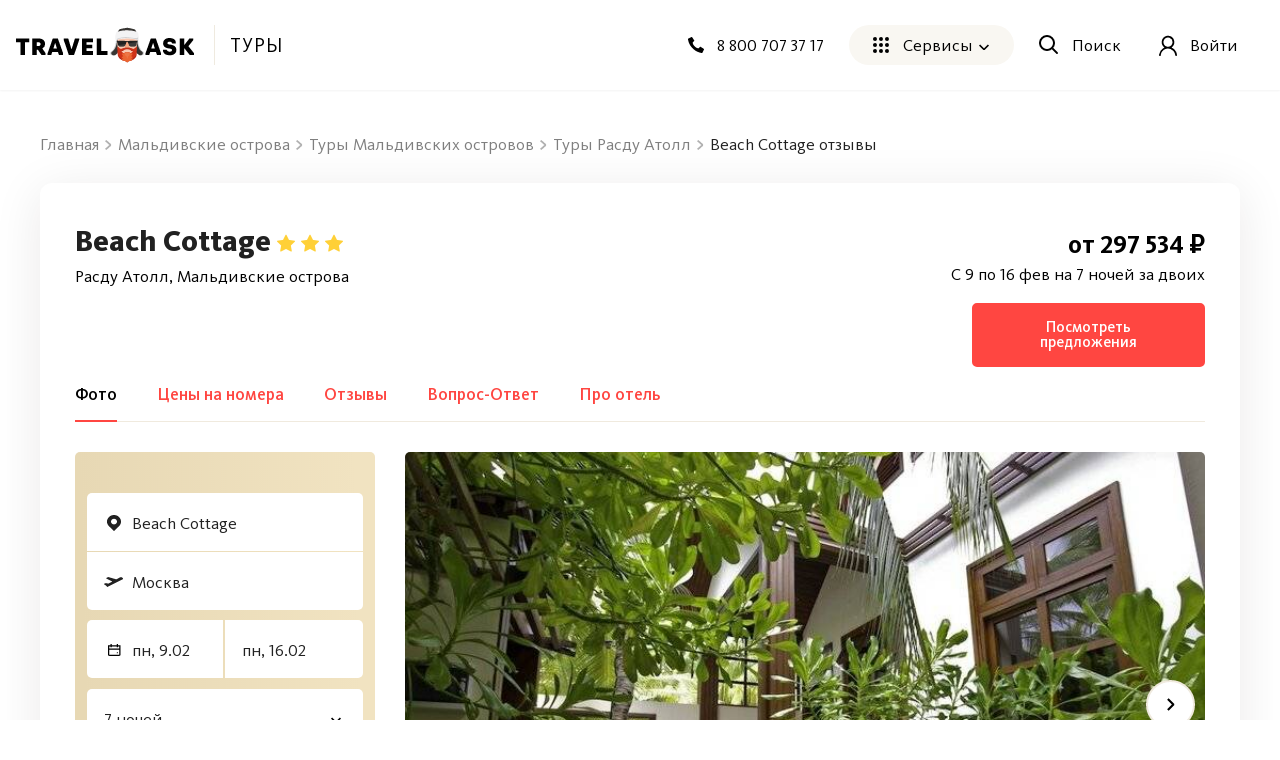

--- FILE ---
content_type: text/html; charset=utf-8
request_url: https://travelask.ru/tours/maldives/rasdhoo-atoll/beach-cottage_hp
body_size: 28269
content:
<!DOCTYPE html><html class="no-js" lang="ru"><head><meta charset="utf-8" /><link href="/manifest.json" rel="manifest" /><link href="/manifest.json" rel="yandex-tableau-widget" /><link as="font" crossorigin="anonymous" href="https://travelask.ru/webpack/KievitPro-ExtraBold.woff2" rel="preload" type="font/woff2" /><link as="font" crossorigin="anonymous" href="https://travelask.ru/webpack/KievitPro-Medium.woff2" rel="preload" type="font/woff2" /><link as="font" crossorigin="anonymous" href="https://travelask.ru/webpack/KievitPro-Bold.woff2" rel="preload" type="font/woff2" /><link as="font" crossorigin="anonymous" href="https://travelask.ru/webpack/KievitPro-Book.woff2" rel="preload" type="font/woff2" /><link as="font" crossorigin="anonymous" href="https://travelask.ru/webpack/KievitPro-Regular.woff2" rel="preload" type="font/woff2" /><!-- Google Tag Manager -->
<!--<script>(function (w, d, s, l, i) {-->
<!--  w[l] = w[l] || []; w[l].push({-->
<!--    'gtm.start':-->
<!--      new Date().getTime(), event: 'gtm.js'-->
<!--  }); var f = d.getElementsByTagName(s)[0],-->
<!--    j = d.createElement(s), dl = l != 'dataLayer' ? '&l=' + l : ''; j.async = true; j.src =-->
<!--      'https://www.googletagmanager.com/gtm.js?id=' + i + dl; -->
<!--      setTimeout(function(){f.parentNode.insertBefore(j, f)}, 6000);-->
<!--  })(window, document, 'script', 'dataLayer', 'GTM-5ZVSDV6');</script>-->
<!-- End Google Tag Manager -->
<link href="https://travelask.ru/tours/maldives/rasdhoo-atoll/beach-cottage_hp" rel="canonical" /><title>Beach Cottage Мальдивские острова Расду Атолл - 1 реальный отзыв об отеле в 2026 - 2025 году, фото туристов (пляжа, номера, зоны еды, бассейна)</title>
<meta name="description" content="Beach Cottage Расду Атолл, Мальдивские острова - 1 реальный отзыв об отеле, фотографии номеров и территории от туристов, популярные вопросы и ответы с ценами на отдых, реальные фото пляжа и зоны еды">
<meta property="og:title" content="Beach Cottage Мальдивские острова Расду Атолл - 1 реальный отзыв об отеле в 2026 - 2025 году, фото туристов (пляжа, номера, зоны еды, бассейна)">
<meta property="og:url" content="https://travelask.ru/tours/maldives/rasdhoo-atoll/beach-cottage_hp">
<meta property="og:type" content="website">
<meta property="og:site_name" content="TravelAsk">
<meta property="og:locale" content="ru_RU">
<meta property="og:image" content="https://travelask.ru/assets/og_main_tw_fb-6f2222d64a1363b2360b4c248e806386a1394d983949f2df1bfc24f5677cb151.jpg">
<meta property="og:image:secure_url" content="https://travelask.ru/assets/og_main_tw_fb-6f2222d64a1363b2360b4c248e806386a1394d983949f2df1bfc24f5677cb151.jpg">
<meta property="og:image:width" content="1200">
<meta property="og:image:height" content="630">
<meta property="og:image:type" content="image/jpeg">
<meta property="og:description" content="Beach Cottage Расду Атолл, Мальдивские острова - 1 реальный отзыв об отеле, фотографии номеров и территории от туристов, популярные вопросы и ответы с ценами на отдых, реальные фото пляжа и зоны еды">
<meta name="twitter:title" content="Beach Cottage Мальдивские острова Расду Атолл - 1 реальный отзыв об отеле в 2026 - 2025 году, фото туристов (пляжа, номера, зоны еды, бассейна)">
<meta name="twitter:card" content="summary_large_image">
<meta name="twitter:site" content="@travelask">
<meta name="twitter:domain" content="travelask.ru">
<meta name="twitter:image:src" content="https://travelask.ru/assets/og_main_tw_fb-6f2222d64a1363b2360b4c248e806386a1394d983949f2df1bfc24f5677cb151.jpg">
<meta name="format-detection" content="telephone=no"><meta content="width=device-width, initial-scale=1.0, user-scalable=no" name="viewport" /><meta content="yes" name="apple-mobile-web-app-capable" /><meta content="yes" name="mobile-web-app-capable" /><meta content="TravelAsk" name="apple-mobile-web-app-title" /><meta content="TravelAsk" name="application-name" /><meta content="#F1F8F2" name="theme-color" /><meta content="4427874" property="vk:app_id" /><meta name="csrf-param" content="authenticity_token" />
<meta name="csrf-token" content="JKCQBMtaVxQh3saMIb79h_kgyexhkz8aJa7CWNt1ltyGkU7TwPbQEJ6rlmEwJZZQszb9WnZqRhee2LeUddLgRg" /><link rel="apple-touch-icon" type="image/x-icon" href="https://travelask.ru/assets/favicons/apple-touch-icon-180x180-94f82fd31e8edcdc28742288bd1309d7909a131593636201d6d3932679bdb9c8.png" sizes="0x0" />
<link rel="apple-touch-icon" type="image/x-icon" href="https://travelask.ru/assets/favicons/apple-touch-icon-152x152-18827480674068f6e6a9d3f7e7afcc7ee15fe72e7f7acfdfe607aeef63deb7b1.png" sizes="0x0" />
<link rel="apple-touch-icon" type="image/x-icon" href="https://travelask.ru/assets/favicons/apple-touch-icon-144x144-016fbf1c0940be7c7a55c0e999f167cb45387b2e3929aa77411283578e6be770.png" sizes="0x0" />
<link rel="apple-touch-icon" type="image/x-icon" href="https://travelask.ru/assets/favicons/apple-touch-icon-120x120-b78b9e6a609fcd36f62bb3ae04afaf691a8505024212378ca019176a6297e91f.png" sizes="0x0" />
<link rel="apple-touch-icon" type="image/x-icon" href="https://travelask.ru/assets/favicons/apple-touch-icon-114x114-9c18fbf14046f2e22b22832f518e0749e651635058b40cb6c759dc875d125846.png" sizes="0x1" />
<link rel="apple-touch-icon" type="image/x-icon" href="https://travelask.ru/assets/favicons/apple-touch-icon-76x76-084d9799842968dbbfbccefc39c992e898731f8f50f489cacbc0c4b4b5fc0aeb.png" sizes="0x0" />
<link rel="apple-touch-icon" type="image/x-icon" href="https://travelask.ru/assets/favicons/apple-touch-icon-72x72-989c849827b39a9cbc8a76b7719015148ba373c1642ffefaa2aebda93694d877.png" sizes="0x0" />
<link rel="apple-touch-icon" type="image/x-icon" href="https://travelask.ru/assets/favicons/apple-touch-icon-60x60-b51d7d00dd93ac5486b03102d0bb4a622b5d510dfa4f0503e10f8e888e22a19b.png" sizes="0x0" />
<link rel="apple-touch-icon" type="image/x-icon" href="https://travelask.ru/assets/favicons/apple-touch-icon-57x57-cd45a8cba2800279623109e0fe7f4fea7d8297f2030ba9e8f496abdb79307c5c.png" sizes="1x0" />
<link rel="icon" type="image/png" href="https://travelask.ru/assets/favicons/favicon-192x192-503f12b0df65c0145abbb298a787a27af5b91222bbd233545578e5add471b363.png" sizes="192x192" />
<link rel="icon" type="image/png" href="https://travelask.ru/assets/favicons/favicon-128x128-cda74caa7654098da3b17fc19004dc5203c1fd81d88db832d3e73053efa205ef.png" sizes="128x128" />
<link rel="icon" type="image/png" href="https://travelask.ru/assets/favicons/favicon-96x96-328318a1e3d253f175dd2aef9f0e2488cfd8c808d6ab2875e28a9c7ecc2f8b1c.png" sizes="96x96" />
<link rel="icon" type="image/png" href="https://travelask.ru/assets/favicons/favicon-64x64-feec0e734536a97f3e94d04f26fc260629edc2b6a76cf7b5e20fc36c0b61ee02.png" sizes="64x64" />
<link rel="icon" type="image/png" href="https://travelask.ru/assets/favicons/favicon-32x32-c11980a84ac99f660189bcbc46c5056e82b150902734f6db2e55d79d3ac4689c.png" sizes="32x32" />
<link rel="icon" type="image/png" href="https://travelask.ru/assets/favicons/favicon-16x16-52996efa59ef481ead403adc58b04fbcb8ffb7d6375033d42647f3f377b00bca.png" sizes="16x16" />
<meta name="msapplication-TileColor" content="#F1F8F2">
<meta name="msapplication-TileImage" content="https://travelask.ru/assets/favicons/apple-touch-icon-144x144-016fbf1c0940be7c7a55c0e999f167cb45387b2e3929aa77411283578e6be770.png">
<meta name="msapplication-square310x310logo" content="https://travelask.ru/assets/favicons/mstile-310x310-949eae4d1af5a7ca5555f9bf735fb54f7092fd8fa19c92fa575ef64c2d5a11c8.png">
<meta name="msapplication-square150x150logo" content="https://travelask.ru/assets/favicons/mstile-150x150-88383dca316420daf129cbd9907e51def926d5d4e92f5a84cf6f45088084f8e2.png">
<meta name="msapplication-square70x70logo" content="https://travelask.ru/assets/favicons/mstile-70x70-cda74caa7654098da3b17fc19004dc5203c1fd81d88db832d3e73053efa205ef.png"><link rel="stylesheet" href="https://travelask.ru/webpack/atf-c2d7c25a0ac962070a9d.css" media="screen" /><link rel="stylesheet" href="https://travelask.ru/webpack/atf-commercial-38c2fc5dd6d00335bb02.css" media="screen" /><link rel="stylesheet" href="https://travelask.ru/webpack/tours-hotel-page-85b2cd096301c92e72f4.css" media="screen" /><script>window.signedIn = false;
window.showGoal = false || "production";
window.showTooltip = false;
window.googleMapsKey = 'AIzaSyBx4g4_DEOzwj2d7ex_GX67cFNKZkqqt10';
window.recaptchaKey = '6Ld4if8SAAAAAAqKkTv0VfUaLZejrajU7KJDReEm';
window.contestStart = false;
window.hotelsAutocompleteProvider = "RoomGuru"
window.railwayAutocompleteProvider = "ufs"
window.initSentry = true
window.adblock = true;
window.gostats_host = 'https://stats.travelask.ru';</script><script>// Функция, которая подменяет путь ресурса, при динамическом импорте
window.getDynamicImportUrl = function() {
  return "https://travelask.ru/webpack/";
}</script></head><body class="four-col-layout header-outside webp is-commercial ta-page-commercial/tours ta-page-commercial/tours-seo winter"><div class="wrapper" style="position: relative;"><!-- Google Tag Manager (noscript) -->
<!--<noscript><iframe src="https://www.googletagmanager.com/ns.html?id=GTM-5ZVSDV6"-->
<!--height="0" width="0" style="display:none;visibility:hidden"></iframe></noscript>-->
<!-- End Google Tag Manager (noscript) -->
<!--[if lt IE 7]><p class="browsehappy">Вы используете <strong>устаревший</strong> браузер. Пожалуйста,<a href="http://browsehappy.com/">обновите свой браузер!</a></p><![endif]--><div id="fb-root"></div><div class="tours-r-toolbar tours-hotel-r-toolbar tours-r-toolbar--hotel js-hotel-page-toolbar show"><div class="tours-r-toolbar__wrap"><div class="tours-r-toolbar__info"><div class="tours-r-toolbar__direction js-toolbar-title">Мальдивские острова, Расду Атолл</div><div class="tours-r-toolbar__date js-toolbar-date">C 9 по 16 фев на 7 ночей за двоих</div></div><div class="tours-r-toolbar__icon"><img loading="lazy" width="14" height="14" src="https://travelask.ru/assets/seo_pages/magnifier-6cc575e688011ff00b5183eb115490abbffe54923178341ba38e6ea1c0db22b4.svg" /></div></div></div><main class="tours-r tours-hotel-r"><div class="container-new"><div class="container-new__inner container-new__inner--com"><div class="hotel-page js-hotel-content js-tour-hotel-content js-hotels-layout-content hotel-page_position" data-id="9120879" data-params="null"><div class="js-tours-breadcrumbs"><nav class="breadcrumbs-seo breadcrumbs-seo--tours"><ol class="breadcrumbs-seo__list" itemscope="" itemtype="http://schema.org/BreadcrumbList"><li class="breadcrumbs-seo-list__item" itemprop="itemListElement" itemscope="" itemtype="http://schema.org/ListItem"><meta content="1" itemprop="position" /><a class="breadcrumbs-seo-list__link" title="Главная" itemprop="item" itemid="https://travelask.ru/" href="https://travelask.ru/"><span itemprop="name">Главная</span></a></li><li class="breadcrumbs-seo-list__item" itemprop="itemListElement" itemscope="" itemtype="http://schema.org/ListItem"><meta content="2" itemprop="position" /><a class="breadcrumbs-seo-list__link" title="Мальдивские острова" itemprop="item" itemid="/maldives" href="/maldives"><span itemprop="name">Мальдивские острова</span></a></li><li class="breadcrumbs-seo-list__item" itemprop="itemListElement" itemscope="" itemtype="http://schema.org/ListItem"><meta content="3" itemprop="position" /><a class="breadcrumbs-seo-list__link" title="Туры Мальдивских островов" itemprop="item" itemid="/tours/maldives" href="/tours/maldives"><span itemprop="name">Туры Мальдивских островов</span></a></li><li class="breadcrumbs-seo-list__item" itemprop="itemListElement" itemscope="" itemtype="http://schema.org/ListItem"><meta content="4" itemprop="position" /><a class="breadcrumbs-seo-list__link" title="Туры Расду Атолл" itemprop="item" itemid="/tours/maldives/rasdhoo-atoll" href="/tours/maldives/rasdhoo-atoll"><span itemprop="name">Туры Расду Атолл</span></a></li><li class="breadcrumbs-seo-list__item" itemprop="itemListElement" itemscope="" itemtype="http://schema.org/ListItem"><meta content="5" itemprop="position" /><span itemprop="name">Beach Cottage отзывы</span></li></ol></nav></div><div class="tours-r__content hotel-page__page" itemscope="" itemtype="https://schema.org/Hotel"><div class="hotel-page-name"><div class="hotel-page-name__name"><div class="hotel-page-name__wrap"><h1 class="hotel-page-name__title" itemprop="name">Beach Cottage</h1><div class="hotel-page-name__stars" itemscope="" itemtype="https://schema.org/Rating"><meta content="3" itemprop="ratingValue" /><span class="tours-font-icon tours-font-icon--star"></span><span class="tours-font-icon tours-font-icon--star"></span><span class="tours-font-icon tours-font-icon--star"></span></div></div><span class="hotel-page-name__item commercial-text">Расду Атолл, Мальдивские острова</span><div class="hotel-page-name__flex hotel-page-name__flex--name" itemprop="aggregateRating" itemscope="" itemtype="https://schema.org/AggregateRating"></div></div><div class="hotel-page-name__params"><strong class="hotel-page-name__bold js-number-of-offers" itemprop="priceRange">от 297 534 ₽</strong> <small class="commercial-text hotel-page-name__text js-params-text">C 9 по 16 фев на 7 ночей за двоих</small> <a class="button-new button-new--primary hotel-page-name__btn js-price-view-btn js-link-to-scroll-to-section" data-id="rooms-prices" href="#rooms-prices" onclick="dataLayer.push({&#39;event&#39;: &#39;UX_hotels&#39;, &#39;eventAction&#39;: &#39;click&#39;, &#39;eventCategory&#39;: &#39;hotels&#39;, &#39;eventLabel&#39;: &#39;hotel_show_rooms&#39;})">Посмотреть предложения</a></div></div><nav class="hotel-page-nav hotel-page__nav js-hotel-page-nav"><div class="hotel-page-nav__scrollable swiper js-hotel-nav-slider"><ul class="hotel-page-nav__links swiper-wrapper"><li class="hotel-page-nav__item swiper-slide"><a class="hotel-page-nav__link js-link-to-scroll-to-section js-hotel-nav-link active" data-id="photos" data-index="0" href="#photos">Фото</a></li><li class="hotel-page-nav__item swiper-slide"><a class="hotel-page-nav__link js-link-to-scroll-to-section js-hotel-nav-link" data-id="rooms-prices" data-index="1" href="#rooms-prices">Цены на номера</a></li><li class="hotel-page-nav__item swiper-slide"><a class="hotel-page-nav__link js-link-to-scroll-to-section js-hotel-nav-link" data-id="reviews" data-index="2" href="#reviews">Отзывы</a></li><li class="hotel-page-nav__item swiper-slide"><a class="hotel-page-nav__link js-link-to-scroll-to-section js-hotel-nav-link" data-id="tg-questions" data-index="4" href="#tg-questions">Вопрос-Ответ</a></li><li class="hotel-page-nav__item swiper-slide"><a class="hotel-page-nav__link js-link-to-scroll-to-section js-hotel-nav-link hotel-page-nav__link--last" data-id="description" data-index="5" href="#description">Про отель</a></li></ul></div></nav><div class="hotel-page__layout"><div class="hotel-page__content hotel-page-content js-hotel-page-content"><div class="hotel-page-content__wrap js-content-section" id="photos"><div class="hotel-page-photos"><div class="hotel-page-photos__margin"><div class="hotel-page-photos__container js-hotel-page-photos swiper" data-slider-link="/api/hotel_page/gallery/slider/maldives%2Frasdhoo-atoll%2Fbeach-cottage_hp"><div class="hotel-page-photos__wrapper swiper-wrapper"><div class="hotel-page-photos__slide swiper-slide js-hotel-page-photo" data-media-index="hotel-0" data-src="https://img.cdn.level.travel/hotels/9120879/30bbdb767036435aeebbd1e92f4581d2.jpg"><img width="296" height="auto" alt="Beach Cottage" class="hotel-page-photos__img" itemprop="photo" src="https://img.cdn.level.travel/hotels/9120879/30bbdb767036435aeebbd1e92f4581d2.jpg" /></div><div class="hotel-page-photos__slide swiper-slide js-hotel-page-photo" data-media-index="hotel-1" data-src="https://img.cdn.level.travel/hotels/9120879/50824fa0ebee8eb2931a77a3f741fef9.jpg"><img width="296" height="auto" alt="Beach Cottage" class="hotel-page-photos__img" itemprop="photo" src="https://img.cdn.level.travel/hotels/9120879/50824fa0ebee8eb2931a77a3f741fef9.jpg" /></div><div class="hotel-page-photos__slide swiper-slide js-hotel-page-photo" data-media-index="hotel-2" data-src="https://img.cdn.level.travel/hotels/9120879/57ac83640cd3fb17f91bf50b9ce8fcfe.jpg"><img width="296" height="auto" alt="Beach Cottage" class="hotel-page-photos__img" itemprop="photo" loading="lazy" src="https://img.cdn.level.travel/hotels/9120879/57ac83640cd3fb17f91bf50b9ce8fcfe.jpg" /></div><div class="hotel-page-photos__slide swiper-slide js-hotel-page-photo" data-media-index="hotel-3" data-src="https://img.cdn.level.travel/hotels/9120879/f2bdb78cc16ce4282d76c6bf565f1605.jpg"><img width="296" height="auto" alt="Beach Cottage" class="hotel-page-photos__img" itemprop="photo" loading="lazy" src="https://img.cdn.level.travel/hotels/9120879/f2bdb78cc16ce4282d76c6bf565f1605.jpg" /></div><div class="hotel-page-photos__slide swiper-slide js-hotel-page-photo" data-media-index="hotel-4" data-src="https://img.cdn.level.travel/hotels/9120879/eb603cdb0f36220a559fd011e6f33d35.jpg"><img width="296" height="auto" alt="Beach Cottage" class="hotel-page-photos__img" itemprop="photo" loading="lazy" src="https://img.cdn.level.travel/hotels/9120879/eb603cdb0f36220a559fd011e6f33d35.jpg" /></div><div class="hotel-page-photos__slide swiper-slide js-hotel-page-photo" data-media-index="hotel-5" data-src="https://img.cdn.level.travel/hotels/9120879/4e4546ced943876020907291f568abb8.jpg"><img width="296" height="auto" alt="Beach Cottage" class="hotel-page-photos__img" itemprop="photo" loading="lazy" src="https://img.cdn.level.travel/hotels/9120879/4e4546ced943876020907291f568abb8.jpg" /></div><div class="hotel-page-photos__slide swiper-slide js-hotel-page-photo" data-media-index="hotel-6" data-src="https://img.cdn.level.travel/hotels/9120879/594502440c1eef67a55093d0f8225ef8.jpg"><img width="296" height="auto" alt="Beach Cottage" class="hotel-page-photos__img" itemprop="photo" loading="lazy" src="https://img.cdn.level.travel/hotels/9120879/594502440c1eef67a55093d0f8225ef8.jpg" /></div><div class="hotel-page-photos__slide swiper-slide js-hotel-page-photo" data-media-index="hotel-7" data-src="https://img.cdn.level.travel/hotels/9120879/83304403d5a063708450b5c034718824.jpg"><img width="296" height="auto" alt="Beach Cottage" class="hotel-page-photos__img" itemprop="photo" loading="lazy" src="https://img.cdn.level.travel/hotels/9120879/83304403d5a063708450b5c034718824.jpg" /></div><div class="hotel-page-photos__slide swiper-slide js-hotel-page-photo" data-media-index="hotel-8" data-src="https://img.cdn.level.travel/hotels/9120879/d9cc8d1b2dba5241347e03ab56ac3bcc.jpg"><img width="296" height="auto" alt="Beach Cottage" class="hotel-page-photos__img" itemprop="photo" loading="lazy" src="https://img.cdn.level.travel/hotels/9120879/d9cc8d1b2dba5241347e03ab56ac3bcc.jpg" /></div><div class="hotel-page-photos__slide swiper-slide js-hotel-page-photo" data-media-index="hotel-9" data-src="https://img.cdn.level.travel/hotels/9120879/11edeb1d8c05692ae488c481a19025ad.jpg"><img width="296" height="auto" alt="Beach Cottage" class="hotel-page-photos__img" itemprop="photo" loading="lazy" src="https://img.cdn.level.travel/hotels/9120879/11edeb1d8c05692ae488c481a19025ad.jpg" /></div><div class="hotel-page-photos__slide swiper-slide js-hotel-page-photo" data-media-index="hotel-10" data-src="https://img.cdn.level.travel/hotels/9120879/8214027cb26609339da2afdcdcf541d5.jpg"><img width="296" height="auto" alt="Beach Cottage" class="hotel-page-photos__img" itemprop="photo" loading="lazy" src="https://img.cdn.level.travel/hotels/9120879/8214027cb26609339da2afdcdcf541d5.jpg" /></div><div class="hotel-page-photos__slide swiper-slide js-hotel-page-photo" data-media-index="hotel-11" data-src="https://img.cdn.level.travel/hotels/9120879/473e6bec26e9bf5a01294f2dc5d68f54.jpg"><img width="296" height="auto" alt="Beach Cottage" class="hotel-page-photos__img" itemprop="photo" loading="lazy" src="https://img.cdn.level.travel/hotels/9120879/473e6bec26e9bf5a01294f2dc5d68f54.jpg" /></div><div class="hotel-page-photos__slide swiper-slide js-hotel-page-photo" data-media-index="hotel-12" data-src="https://img.cdn.level.travel/hotels/9120879/354617446a4d1a3ca08ac2369763da14.jpg"><img width="296" height="auto" alt="Beach Cottage" class="hotel-page-photos__img" itemprop="photo" loading="lazy" src="https://img.cdn.level.travel/hotels/9120879/354617446a4d1a3ca08ac2369763da14.jpg" /></div><div class="hotel-page-photos__slide swiper-slide js-hotel-page-photo" data-media-index="hotel-13" data-src="https://img.cdn.level.travel/hotels/9120879/34f8d6014caf7af135bbd346d77e2092.jpg"><img width="296" height="auto" alt="Beach Cottage" class="hotel-page-photos__img" itemprop="photo" loading="lazy" src="https://img.cdn.level.travel/hotels/9120879/34f8d6014caf7af135bbd346d77e2092.jpg" /></div><div class="hotel-page-photos__slide swiper-slide js-hotel-page-photo" data-media-index="hotel-14" data-src="https://img.cdn.level.travel/hotels/9120879/3d2c0c4f6a9350b3d21965ecd74f0092.jpg"><img width="296" height="auto" alt="Beach Cottage" class="hotel-page-photos__img" itemprop="photo" loading="lazy" src="https://img.cdn.level.travel/hotels/9120879/3d2c0c4f6a9350b3d21965ecd74f0092.jpg" /></div><div class="hotel-page-photos__slide swiper-slide js-hotel-page-photo" data-media-index="hotel-15" data-src="https://img.cdn.level.travel/hotels/9120879/3214db4df1a748172766e1f975349768.jpg"><img width="296" height="auto" alt="Beach Cottage" class="hotel-page-photos__img" itemprop="photo" loading="lazy" src="https://img.cdn.level.travel/hotels/9120879/3214db4df1a748172766e1f975349768.jpg" /></div><div class="hotel-page-photos__slide swiper-slide js-hotel-page-photo" data-media-index="hotel-16" data-src="https://img.cdn.level.travel/hotels/9120879/80a59cd4e0120893896f618eacd3ec85.jpg"><img width="296" height="auto" alt="Beach Cottage" class="hotel-page-photos__img" itemprop="photo" loading="lazy" src="https://img.cdn.level.travel/hotels/9120879/80a59cd4e0120893896f618eacd3ec85.jpg" /></div><div class="hotel-page-photos__slide swiper-slide js-hotel-page-photo" data-media-index="hotel-17" data-src="https://img.cdn.level.travel/hotels/9120879/7f4a08ac22b1f43ab39e58cf88f0e9a7.jpg"><img width="296" height="auto" alt="Beach Cottage" class="hotel-page-photos__img" itemprop="photo" loading="lazy" src="https://img.cdn.level.travel/hotels/9120879/7f4a08ac22b1f43ab39e58cf88f0e9a7.jpg" /></div><div class="hotel-page-photos__slide swiper-slide js-hotel-page-photo" data-media-index="hotel-18" data-src="https://img.cdn.level.travel/hotels/9120879/fdf34ade659e517f0beebf48f1f88248.jpg"><img width="296" height="auto" alt="Beach Cottage" class="hotel-page-photos__img" itemprop="photo" loading="lazy" src="https://img.cdn.level.travel/hotels/9120879/fdf34ade659e517f0beebf48f1f88248.jpg" /></div><div class="hotel-page-photos__slide swiper-slide js-hotel-page-photo" data-media-index="hotel-19" data-src="https://img.cdn.level.travel/hotels/9120879/e746891774771bece63d3993c3c61eca.jpg"><img width="296" height="auto" alt="Beach Cottage" class="hotel-page-photos__img" itemprop="photo" loading="lazy" src="https://img.cdn.level.travel/hotels/9120879/e746891774771bece63d3993c3c61eca.jpg" /></div><div class="hotel-page-photos__slide swiper-slide js-hotel-page-photo" data-media-index="hotel-20" data-src="https://img.cdn.level.travel/hotels/9120879/38a3fa9b6d6a1661ac4fa57b05e22f6b.jpg"><img width="296" height="auto" alt="Beach Cottage" class="hotel-page-photos__img" itemprop="photo" loading="lazy" src="https://img.cdn.level.travel/hotels/9120879/38a3fa9b6d6a1661ac4fa57b05e22f6b.jpg" /></div><div class="hotel-page-photos__slide swiper-slide js-hotel-page-photo" data-media-index="hotel-21" data-src="https://img.cdn.level.travel/hotels/9120879/5584284ad1c5fec7088223a4c701ebf1.jpg"><img width="296" height="auto" alt="Beach Cottage" class="hotel-page-photos__img" itemprop="photo" loading="lazy" src="https://img.cdn.level.travel/hotels/9120879/5584284ad1c5fec7088223a4c701ebf1.jpg" /></div><div class="hotel-page-photos__slide swiper-slide js-hotel-page-photo" data-media-index="hotel-22" data-src="https://img.cdn.level.travel/hotels/9120879/e3effa14c4c35227923eb83ee10abfb5.jpg"><img width="296" height="auto" alt="Beach Cottage" class="hotel-page-photos__img" itemprop="photo" loading="lazy" src="https://img.cdn.level.travel/hotels/9120879/e3effa14c4c35227923eb83ee10abfb5.jpg" /></div><div class="hotel-page-photos__slide swiper-slide js-hotel-page-photo" data-media-index="hotel-23" data-src="https://img.cdn.level.travel/hotels/9120879/7573295cddb8f05e55896c59bb99509e.jpg"><img width="296" height="auto" alt="Beach Cottage" class="hotel-page-photos__img" itemprop="photo" loading="lazy" src="https://img.cdn.level.travel/hotels/9120879/7573295cddb8f05e55896c59bb99509e.jpg" /></div><div class="hotel-page-photos__slide swiper-slide js-hotel-page-photo" data-media-index="hotel-24" data-src="https://img.cdn.level.travel/hotels/9120879/4e592991984a9bc93e01a69a98e63b07.jpg"><img width="296" height="auto" alt="Beach Cottage" class="hotel-page-photos__img" itemprop="photo" loading="lazy" src="https://img.cdn.level.travel/hotels/9120879/4e592991984a9bc93e01a69a98e63b07.jpg" /></div><div class="hotel-page-photos__slide swiper-slide js-hotel-page-photo" data-media-index="hotel-25" data-src="https://img.cdn.level.travel/hotels/9120879/bd45c02cc1d27c1f34e87e0f8bd7c336.jpg"><img width="296" height="auto" alt="Beach Cottage" class="hotel-page-photos__img" itemprop="photo" loading="lazy" src="https://img.cdn.level.travel/hotels/9120879/bd45c02cc1d27c1f34e87e0f8bd7c336.jpg" /></div><div class="hotel-page-photos__slide swiper-slide js-hotel-page-photo" data-media-index="hotel-26" data-src="https://img.cdn.level.travel/hotels/9120879/03d1a13cc267138bb08321d5d6694d93.jpg"><img width="296" height="auto" alt="Beach Cottage" class="hotel-page-photos__img" itemprop="photo" loading="lazy" src="https://img.cdn.level.travel/hotels/9120879/03d1a13cc267138bb08321d5d6694d93.jpg" /></div><div class="hotel-page-photos__slide swiper-slide js-hotel-page-photo" data-media-index="hotel-27" data-src="https://img.cdn.level.travel/hotels/9120879/6f9f97fd159eab69e81451c98a810cbd.jpg"><img width="296" height="auto" alt="Beach Cottage" class="hotel-page-photos__img" itemprop="photo" loading="lazy" src="https://img.cdn.level.travel/hotels/9120879/6f9f97fd159eab69e81451c98a810cbd.jpg" /></div></div><div class="commercial-button__prev commercial-button__prev--hotel swiper-button-prev"></div><div class="commercial-button__next commercial-button__next--hotel swiper-button-next"></div></div><div class="hotel-page-photos__wrapper-gallery-btn"><div class="hotel-page-photos__gallery-btn js-hotel-popup-gallery-albums-item" data-gallery-link="/api/hotel_page/gallery/open/maldives%2Frasdhoo-atoll%2Fbeach-cottage_hp" data-sort="all"><img height="161" width="204" alt="Beach Cottage" src="https://img.cdn.level.travel/hotels/9120879/30bbdb767036435aeebbd1e92f4581d2.jpg" /><div class="hotel-page-photos__gallery-btn-info"><img height="31" width="32" alt="camera" src="https://travelask.ru/assets/question-hotels/camera-two-98d6ba7ae4c2767166d65933a081f977538239920718a6c599e83bc8cd862b4e.png" /><span>Все фото (39)</span></div></div><div class="hotel-page-photos__gallery-btn js-hotel-popup-gallery-albums-item" data-gallery-link="/api/hotel_page/gallery/open/maldives%2Frasdhoo-atoll%2Fbeach-cottage_hp" data-sort="tourists"><img height="161" width="204" alt="Beach Cottage" src="https://cdn.travelask.ru/uploads/commercial_level_travel_hotel_review_message_media/4c0/2d7/64-/media/travelask.com-preview-66178bb68dcbe025696a4676ace50ab6.webp" /><div class="hotel-page-photos__gallery-btn-info"><img height="31" width="32" alt="camera" src="https://travelask.ru/assets/question-hotels/camera-two-98d6ba7ae4c2767166d65933a081f977538239920718a6c599e83bc8cd862b4e.png" /><span>Фото от туристов (11)</span></div></div></div><div class="hotel-page-photos__gallery js-hotel-page-gallery swiper" thumbsSlider=""><div class="hotel-page-photos__gallery-wrapper swiper-wrapper"><div class="hotel-page-photos__gallery-item swiper-slide"><img width="296" height="auto" itemprop="photo" class="hotel-page-photos__gallery-photo" alt="Beach Cottage" loading="lazy" data-lazy-url="https://img.cdn.level.travel/hotels/9120879/30bbdb767036435aeebbd1e92f4581d2.jpg" src="https://travelask.ru/assets/question-hotels/bgPhoto-335f6614163fbb48c69a4cbf4d0ca042065395d53023d4bdf27dc024b9404273.svg" /></div><div class="hotel-page-photos__gallery-item swiper-slide"><img width="296" height="auto" itemprop="photo" class="hotel-page-photos__gallery-photo" alt="Beach Cottage" loading="lazy" data-lazy-url="https://img.cdn.level.travel/hotels/9120879/50824fa0ebee8eb2931a77a3f741fef9.jpg" src="https://travelask.ru/assets/question-hotels/bgPhoto-335f6614163fbb48c69a4cbf4d0ca042065395d53023d4bdf27dc024b9404273.svg" /></div><div class="hotel-page-photos__gallery-item swiper-slide"><img width="296" height="auto" itemprop="photo" class="hotel-page-photos__gallery-photo" alt="Beach Cottage" loading="lazy" data-lazy-url="https://img.cdn.level.travel/hotels/9120879/57ac83640cd3fb17f91bf50b9ce8fcfe.jpg" src="https://travelask.ru/assets/question-hotels/bgPhoto-335f6614163fbb48c69a4cbf4d0ca042065395d53023d4bdf27dc024b9404273.svg" /></div><div class="hotel-page-photos__gallery-item swiper-slide"><img width="296" height="auto" itemprop="photo" class="hotel-page-photos__gallery-photo" alt="Beach Cottage" loading="lazy" data-lazy-url="https://img.cdn.level.travel/hotels/9120879/f2bdb78cc16ce4282d76c6bf565f1605.jpg" src="https://travelask.ru/assets/question-hotels/bgPhoto-335f6614163fbb48c69a4cbf4d0ca042065395d53023d4bdf27dc024b9404273.svg" /></div><div class="hotel-page-photos__gallery-item swiper-slide"><img width="296" height="auto" itemprop="photo" class="hotel-page-photos__gallery-photo" alt="Beach Cottage" loading="lazy" data-lazy-url="https://img.cdn.level.travel/hotels/9120879/eb603cdb0f36220a559fd011e6f33d35.jpg" src="https://travelask.ru/assets/question-hotels/bgPhoto-335f6614163fbb48c69a4cbf4d0ca042065395d53023d4bdf27dc024b9404273.svg" /></div><div class="hotel-page-photos__gallery-item swiper-slide"><img width="296" height="auto" itemprop="photo" class="hotel-page-photos__gallery-photo" alt="Beach Cottage" loading="lazy" data-lazy-url="https://img.cdn.level.travel/hotels/9120879/4e4546ced943876020907291f568abb8.jpg" src="https://travelask.ru/assets/question-hotels/bgPhoto-335f6614163fbb48c69a4cbf4d0ca042065395d53023d4bdf27dc024b9404273.svg" /></div><div class="hotel-page-photos__gallery-item swiper-slide"><img width="296" height="auto" itemprop="photo" class="hotel-page-photos__gallery-photo" alt="Beach Cottage" loading="lazy" data-lazy-url="https://img.cdn.level.travel/hotels/9120879/594502440c1eef67a55093d0f8225ef8.jpg" src="https://travelask.ru/assets/question-hotels/bgPhoto-335f6614163fbb48c69a4cbf4d0ca042065395d53023d4bdf27dc024b9404273.svg" /></div><div class="hotel-page-photos__gallery-item swiper-slide"><img width="296" height="auto" itemprop="photo" class="hotel-page-photos__gallery-photo" alt="Beach Cottage" loading="lazy" data-lazy-url="https://img.cdn.level.travel/hotels/9120879/83304403d5a063708450b5c034718824.jpg" src="https://travelask.ru/assets/question-hotels/bgPhoto-335f6614163fbb48c69a4cbf4d0ca042065395d53023d4bdf27dc024b9404273.svg" /></div><div class="hotel-page-photos__gallery-item swiper-slide"><img width="296" height="auto" itemprop="photo" class="hotel-page-photos__gallery-photo" alt="Beach Cottage" loading="lazy" data-lazy-url="https://img.cdn.level.travel/hotels/9120879/d9cc8d1b2dba5241347e03ab56ac3bcc.jpg" src="https://travelask.ru/assets/question-hotels/bgPhoto-335f6614163fbb48c69a4cbf4d0ca042065395d53023d4bdf27dc024b9404273.svg" /></div><div class="hotel-page-photos__gallery-item swiper-slide"><img width="296" height="auto" itemprop="photo" class="hotel-page-photos__gallery-photo" alt="Beach Cottage" loading="lazy" data-lazy-url="https://img.cdn.level.travel/hotels/9120879/11edeb1d8c05692ae488c481a19025ad.jpg" src="https://travelask.ru/assets/question-hotels/bgPhoto-335f6614163fbb48c69a4cbf4d0ca042065395d53023d4bdf27dc024b9404273.svg" /></div><div class="hotel-page-photos__gallery-item swiper-slide"><img width="296" height="auto" itemprop="photo" class="hotel-page-photos__gallery-photo" alt="Beach Cottage" loading="lazy" data-lazy-url="https://img.cdn.level.travel/hotels/9120879/8214027cb26609339da2afdcdcf541d5.jpg" src="https://travelask.ru/assets/question-hotels/bgPhoto-335f6614163fbb48c69a4cbf4d0ca042065395d53023d4bdf27dc024b9404273.svg" /></div><div class="hotel-page-photos__gallery-item swiper-slide"><img width="296" height="auto" itemprop="photo" class="hotel-page-photos__gallery-photo" alt="Beach Cottage" loading="lazy" data-lazy-url="https://img.cdn.level.travel/hotels/9120879/473e6bec26e9bf5a01294f2dc5d68f54.jpg" src="https://travelask.ru/assets/question-hotels/bgPhoto-335f6614163fbb48c69a4cbf4d0ca042065395d53023d4bdf27dc024b9404273.svg" /></div><div class="hotel-page-photos__gallery-item swiper-slide"><img width="296" height="auto" itemprop="photo" class="hotel-page-photos__gallery-photo" alt="Beach Cottage" loading="lazy" data-lazy-url="https://img.cdn.level.travel/hotels/9120879/354617446a4d1a3ca08ac2369763da14.jpg" src="https://travelask.ru/assets/question-hotels/bgPhoto-335f6614163fbb48c69a4cbf4d0ca042065395d53023d4bdf27dc024b9404273.svg" /></div><div class="hotel-page-photos__gallery-item swiper-slide"><img width="296" height="auto" itemprop="photo" class="hotel-page-photos__gallery-photo" alt="Beach Cottage" loading="lazy" data-lazy-url="https://img.cdn.level.travel/hotels/9120879/34f8d6014caf7af135bbd346d77e2092.jpg" src="https://travelask.ru/assets/question-hotels/bgPhoto-335f6614163fbb48c69a4cbf4d0ca042065395d53023d4bdf27dc024b9404273.svg" /></div><div class="hotel-page-photos__gallery-item swiper-slide"><img width="296" height="auto" itemprop="photo" class="hotel-page-photos__gallery-photo" alt="Beach Cottage" loading="lazy" data-lazy-url="https://img.cdn.level.travel/hotels/9120879/3d2c0c4f6a9350b3d21965ecd74f0092.jpg" src="https://travelask.ru/assets/question-hotels/bgPhoto-335f6614163fbb48c69a4cbf4d0ca042065395d53023d4bdf27dc024b9404273.svg" /></div><div class="hotel-page-photos__gallery-item swiper-slide"><img width="296" height="auto" itemprop="photo" class="hotel-page-photos__gallery-photo" alt="Beach Cottage" loading="lazy" data-lazy-url="https://img.cdn.level.travel/hotels/9120879/3214db4df1a748172766e1f975349768.jpg" src="https://travelask.ru/assets/question-hotels/bgPhoto-335f6614163fbb48c69a4cbf4d0ca042065395d53023d4bdf27dc024b9404273.svg" /></div><div class="hotel-page-photos__gallery-item swiper-slide"><img width="296" height="auto" itemprop="photo" class="hotel-page-photos__gallery-photo" alt="Beach Cottage" loading="lazy" data-lazy-url="https://img.cdn.level.travel/hotels/9120879/80a59cd4e0120893896f618eacd3ec85.jpg" src="https://travelask.ru/assets/question-hotels/bgPhoto-335f6614163fbb48c69a4cbf4d0ca042065395d53023d4bdf27dc024b9404273.svg" /></div><div class="hotel-page-photos__gallery-item swiper-slide"><img width="296" height="auto" itemprop="photo" class="hotel-page-photos__gallery-photo" alt="Beach Cottage" loading="lazy" data-lazy-url="https://img.cdn.level.travel/hotels/9120879/7f4a08ac22b1f43ab39e58cf88f0e9a7.jpg" src="https://travelask.ru/assets/question-hotels/bgPhoto-335f6614163fbb48c69a4cbf4d0ca042065395d53023d4bdf27dc024b9404273.svg" /></div><div class="hotel-page-photos__gallery-item swiper-slide"><img width="296" height="auto" itemprop="photo" class="hotel-page-photos__gallery-photo" alt="Beach Cottage" loading="lazy" data-lazy-url="https://img.cdn.level.travel/hotels/9120879/fdf34ade659e517f0beebf48f1f88248.jpg" src="https://travelask.ru/assets/question-hotels/bgPhoto-335f6614163fbb48c69a4cbf4d0ca042065395d53023d4bdf27dc024b9404273.svg" /></div><div class="hotel-page-photos__gallery-item swiper-slide"><img width="296" height="auto" itemprop="photo" class="hotel-page-photos__gallery-photo" alt="Beach Cottage" loading="lazy" data-lazy-url="https://img.cdn.level.travel/hotels/9120879/e746891774771bece63d3993c3c61eca.jpg" src="https://travelask.ru/assets/question-hotels/bgPhoto-335f6614163fbb48c69a4cbf4d0ca042065395d53023d4bdf27dc024b9404273.svg" /></div><div class="hotel-page-photos__gallery-item swiper-slide"><img width="296" height="auto" itemprop="photo" class="hotel-page-photos__gallery-photo" alt="Beach Cottage" loading="lazy" data-lazy-url="https://img.cdn.level.travel/hotels/9120879/38a3fa9b6d6a1661ac4fa57b05e22f6b.jpg" src="https://travelask.ru/assets/question-hotels/bgPhoto-335f6614163fbb48c69a4cbf4d0ca042065395d53023d4bdf27dc024b9404273.svg" /></div><div class="hotel-page-photos__gallery-item swiper-slide"><img width="296" height="auto" itemprop="photo" class="hotel-page-photos__gallery-photo" alt="Beach Cottage" loading="lazy" data-lazy-url="https://img.cdn.level.travel/hotels/9120879/5584284ad1c5fec7088223a4c701ebf1.jpg" src="https://travelask.ru/assets/question-hotels/bgPhoto-335f6614163fbb48c69a4cbf4d0ca042065395d53023d4bdf27dc024b9404273.svg" /></div><div class="hotel-page-photos__gallery-item swiper-slide"><img width="296" height="auto" itemprop="photo" class="hotel-page-photos__gallery-photo" alt="Beach Cottage" loading="lazy" data-lazy-url="https://img.cdn.level.travel/hotels/9120879/e3effa14c4c35227923eb83ee10abfb5.jpg" src="https://travelask.ru/assets/question-hotels/bgPhoto-335f6614163fbb48c69a4cbf4d0ca042065395d53023d4bdf27dc024b9404273.svg" /></div><div class="hotel-page-photos__gallery-item swiper-slide"><img width="296" height="auto" itemprop="photo" class="hotel-page-photos__gallery-photo" alt="Beach Cottage" loading="lazy" data-lazy-url="https://img.cdn.level.travel/hotels/9120879/7573295cddb8f05e55896c59bb99509e.jpg" src="https://travelask.ru/assets/question-hotels/bgPhoto-335f6614163fbb48c69a4cbf4d0ca042065395d53023d4bdf27dc024b9404273.svg" /></div><div class="hotel-page-photos__gallery-item swiper-slide"><img width="296" height="auto" itemprop="photo" class="hotel-page-photos__gallery-photo" alt="Beach Cottage" loading="lazy" data-lazy-url="https://img.cdn.level.travel/hotels/9120879/4e592991984a9bc93e01a69a98e63b07.jpg" src="https://travelask.ru/assets/question-hotels/bgPhoto-335f6614163fbb48c69a4cbf4d0ca042065395d53023d4bdf27dc024b9404273.svg" /></div><div class="hotel-page-photos__gallery-item swiper-slide"><img width="296" height="auto" itemprop="photo" class="hotel-page-photos__gallery-photo" alt="Beach Cottage" loading="lazy" data-lazy-url="https://img.cdn.level.travel/hotels/9120879/bd45c02cc1d27c1f34e87e0f8bd7c336.jpg" src="https://travelask.ru/assets/question-hotels/bgPhoto-335f6614163fbb48c69a4cbf4d0ca042065395d53023d4bdf27dc024b9404273.svg" /></div><div class="hotel-page-photos__gallery-item swiper-slide"><img width="296" height="auto" itemprop="photo" class="hotel-page-photos__gallery-photo" alt="Beach Cottage" loading="lazy" data-lazy-url="https://img.cdn.level.travel/hotels/9120879/03d1a13cc267138bb08321d5d6694d93.jpg" src="https://travelask.ru/assets/question-hotels/bgPhoto-335f6614163fbb48c69a4cbf4d0ca042065395d53023d4bdf27dc024b9404273.svg" /></div><div class="hotel-page-photos__gallery-item swiper-slide"><img width="296" height="auto" itemprop="photo" class="hotel-page-photos__gallery-photo" alt="Beach Cottage" loading="lazy" data-lazy-url="https://img.cdn.level.travel/hotels/9120879/6f9f97fd159eab69e81451c98a810cbd.jpg" src="https://travelask.ru/assets/question-hotels/bgPhoto-335f6614163fbb48c69a4cbf4d0ca042065395d53023d4bdf27dc024b9404273.svg" /></div></div></div></div><a class="button-new button-new--primary hotel-page-photos__btn js-link-to-scroll-to-section js-number-of-offers" data-id="rooms-prices" data-type="btn" href="#rooms-prices">Посмотреть номера от 297 534 ₽</a></div></div><turbo-frame data-turbo-action="advance" id="hotel_questions_pagination"><turbo-frame data-turbo-action="advance" id="hotel_reviews_pagination"><div class="hotel-page-score js-content-section js-content-section-hotel-reviews" id="reviews"><div class="hotel-page-score__wrapper"><h2 class="hotel-page__title-second">Отзывы туристов об отеле Beach Cottage</h2><a class="button-new button-new--primary hotel-page-reviews__btn js-click-goal" data-goal="tours_hotel_page_write_review_click" href="https://t.me/maldives_hotels_travelask/547" target="_blank">Написать отзыв</a></div><div class="hotel-page__box-shadow--mobile"><div class="hotel-page__section-border hotel-page-tg-reviews js-content-section-hotel-tg-reviews" data-review-count="1" id="tg-reviews"><p class="hotel-page__sub-title">Всего 1 отзыв</p><div class="hotel-page__tg-reviews-wrapper tg-reviews js-tg-reviews-wrapper" data-link="https://t.me/maldives_hotels_travelask/547"><div class="tg-reviews__item js-tg-reviews-item js-tg-review--first" data-link="https://t.me/maldives_hotels_travelask/547"><div class="tg-reviews__review js-tg-review" data-id-review="57951" data-link="https://t.me/maldives_hotels_travelask/547" itemscope="" itemtype="https://schema.org/Review"><div class="tg-reviews__review-block"><div class="tg-reviews__review-head"><div class="tg-reviews__review-head-img"><img alt="avatar" loading="lazy" height="30" width="30" src="https://travelask.ru/assets/avatars/3-b6257b3fea137c401637b0001ed948246e3ca231e054cd90e1c564a63098eb2a.svg" /></div><div class="tg-reviews__review-head-info"><div class="tg-reviews__review-head-name" itemprop="author">Зоя</div><meta content="2024-07-30T23:34:15.000+03:00" itemprop="datePublished" /><div class="tg-reviews__review-head-date js-tg-reviews-date" data-date="2024-07-30T23:34:15.000+03:00"></div></div></div><div class="tg-reviews__review-text"><div class="tg-reviews__review-media js-tg-reviews-img-wrapper" data-slider-link="/api/hotel_page/gallery/slider/maldives%2Frasdhoo-atoll%2Fbeach-cottage_hp?kind=tourists"><div class="tg-reviews__review-media-img js-tg-reviews-img tg-reviews__review-media-img--photo" data-media-index="166265-review-0" itemprop="image"><img alt="photo" loading="lazy" height="180" width="107" src="https://cdn.travelask.ru/uploads/commercial_level_travel_hotel_review_message_media/4c0/2d7/64-/media/travelask.com-preview-66178bb68dcbe025696a4676ace50ab6.webp" /></div><div class="tg-reviews__review-media-img js-tg-reviews-img tg-reviews__review-media-img--photo" data-media-index="166265-review-1" itemprop="image"><img alt="photo" loading="lazy" height="180" width="107" src="https://cdn.travelask.ru/uploads/commercial_level_travel_hotel_review_message_media/e10/09a/c9-/media/travelask.com-preview-efe24a7fd849a910460441760217510a.webp" /></div><div class="tg-reviews__review-media-img js-tg-reviews-img tg-reviews__review-media-img--photo" data-media-index="166265-review-2" itemprop="image"><img alt="photo" loading="lazy" height="180" width="107" src="https://cdn.travelask.ru/uploads/commercial_level_travel_hotel_review_message_media/36b/3fd/0b-/media/travelask.com-preview-f397b94a10dd44093b9095434ef280f0.webp" /></div><div class="tg-reviews__review-media-img js-tg-reviews-img tg-reviews__review-media-img--photo" data-media-index="166265-review-3" itemprop="image"><img alt="photo" loading="lazy" height="180" width="107" src="https://cdn.travelask.ru/uploads/commercial_level_travel_hotel_review_message_media/d35/477/41-/media/travelask.com-preview-3cccd92a483bdc0d9765c75c858c2be8.webp" /></div><div class="tg-reviews__review-media-img js-tg-reviews-img tg-reviews__review-media-img--photo" data-media-index="166265-review-4" itemprop="image"><img alt="photo" loading="lazy" height="180" width="107" src="https://cdn.travelask.ru/uploads/commercial_level_travel_hotel_review_message_media/44a/f57/b3-/media/travelask.com-preview-6e9a2d2e8006cd3576c8de3eb48b26cf.webp" /></div><div class="tg-reviews__review-media-img js-tg-reviews-img tg-reviews__review-media-img--photo" data-media-index="166265-review-5" itemprop="image"><img alt="photo" loading="lazy" height="180" width="107" src="https://cdn.travelask.ru/uploads/commercial_level_travel_hotel_review_message_media/82b/a28/0e-/media/travelask.com-preview-04fb1088b6118a918bb05fad155eb696.webp" /></div><div class="tg-reviews__review-media-img js-tg-reviews-img tg-reviews__review-media-img--photo" data-media-index="166265-review-6" itemprop="image"><img alt="photo" loading="lazy" height="180" width="107" src="https://cdn.travelask.ru/uploads/commercial_level_travel_hotel_review_message_media/71c/89f/9e-/media/travelask.com-preview-af6b578ef035fb6498b5d78e5929c4af.webp" /></div><div class="tg-reviews__review-media-img js-tg-reviews-img tg-reviews__review-media-img--photo" data-media-index="166265-review-7" itemprop="image"><img alt="photo" loading="lazy" height="180" width="107" src="https://cdn.travelask.ru/uploads/commercial_level_travel_hotel_review_message_media/c66/1f4/5b-/media/travelask.com-preview-4c23a5537149c29b6b3959b4e62c8d5a.webp" /></div><div class="tg-reviews__review-media-img js-tg-reviews-img tg-reviews__review-media-img--photo" data-media-index="166265-review-8" itemprop="image"><img alt="photo" loading="lazy" height="180" width="107" src="https://cdn.travelask.ru/uploads/commercial_level_travel_hotel_review_message_media/f6a/4f3/a4-/media/travelask.com-preview-b901c1a262794be2db94e65f54259b54.webp" /></div><div class="tg-reviews__review-media-img js-tg-reviews-img tg-reviews__review-media-img--photo" data-media-index="166265-review-9" itemprop="image"><img alt="photo" loading="lazy" height="180" width="107" src="https://cdn.travelask.ru/uploads/commercial_level_travel_hotel_review_message_media/002/39f/34-/media/travelask.com-preview-37d1d712d54ca4e8e8b7c208535d21eb.webp" /></div><div class="tg-reviews__review-media-img js-tg-reviews-img tg-reviews__review-media-img--photo" data-media-index="166265-review-10" itemprop="image"><img alt="photo" loading="lazy" height="180" width="107" src="https://cdn.travelask.ru/uploads/commercial_level_travel_hotel_review_message_media/c3f/dc8/2f-/media/travelask.com-preview-4b0ee27f41a5b4b21fbb9b7d3b71f829.webp" /></div></div><div class="js-tg-reviews-text" itemprop="reviewBody"><p>Были в этом отеле всего 2 дня ! И плакали,когда уезжали. Чудесный, уютный мини - отель на 6 номеров. Удивительный улыбчивый, милый хозяин отеля Амир. Встретил нас у причала, провожал. Сразу подробнее напишу про этого доброго человека. Принял нас как родных. Это пример для всех ! Путешествуем 20 лет , не видела такого теплого приёма ,как в гостях у Амира. Мало того , что он заботится о своём чудесном отеле, всё безупречно чисто и придраться совершенно не к чему ! Он ещё проводит замечательные экскурсии.
Про отель . Опять же - я не видела за 20 лет отеля , в котором бы мне хотелось жить постоянно ! Смотрите фото , всё соответствует действительности. Номера маленькие , но мне это так понравилось ... Не передать словами. Всё продумано до мелочей ! В номере всё есть , перечислять не буду , но есть всё, что должно быть в отеле. Интересные сушилки для белья , полочки , ну настолько всё сделано со вкусом. Даже плитка на полу - какой- то эксклюзив. Есть гостиная зона , диваны мягкие , телевизор. Есть зона ,где можно попить чай ,кофе . Есть уютный внутренний дворик , качели . Ребята ...это сказка ! Если честно сказать , то я боюсь рекламировать этот отель , там мало номеров и почти всегда заняты они. А вдруг нам в следующий раз не достанется номер ? Но нам Амир обещал , что номер для нас будет всегда ,как мы захотим. Поэтому , дорогой хозяин этого чудесного отеля , я про ваш уникальный отель уже рассказала очень многим и с удовольствием пишу на этом сайте . Всех благ и процветания ! Остров нам тоже понравился , чистый относительно Укуласа, где в данный момент жуткие шумные стройки. Пляж - есть бикини - минут 5 идти , а есть прям рядом с отелем - для местных , но можно и нам купаться в закрытой одежде. Понравились сувенирные магазинчики. Их очень много на Расду . Приятные цены и очень большой выбор .
Ещё раз спасибо за тёплый приём, Амир ! Мы обязательно должны вернуться ! 
Ещё напишу . Вечером мы не успели посмотреть кормление акул. Стоим расстроенные на причале. Дочка пишет Амиру . Тут же Амир на байке привёз рыбу , приплыли акулы ! Как в сказке ! Любое пожелание ! Вот таким должен быть хозяин отеля , тысячу раз спасибо ! Вы наш ❤️ </p></div></div></div><div class="tg-reviews__review-replies js-tg-reviews-replies" data-message-id="166265"></div></div></div><nav aria-label="pager" class="pagy_nav pagination" itemscope="" itemtype="https://schema.org/ItemList" role="navigation"><span class="page prev disabled">&lt; Prev</span><span class="page current active" itemprop="itemListElement" itemscope="" itemtype="https://schema.org/ListItem">1<meta content="1" itemprop="position" /></span><span class="page next disabled">Next &gt;</span></nav></div></div></div></div><div class="hotel-page__section-border hotel-page-tg-questions js-content-section" id="tg-questions"><div class="hotel-page-score__wrapper"><h2 class="hotel-page__title-second">Вопрос-Ответ об отеле Beach Cottage</h2><a class="button-new button-new--primary hotel-page-reviews__btn" href="https://t.me/maldives_hotels_travelask/547" target="_blank">Задать вопрос</a></div></div></turbo-frame></turbo-frame><section class="hotel-page-prices hotel-page__section-border js-content-section js-content-section-room-prices" id="rooms-prices"><h3 class="hotel-page__title-second">Номера и цены на туры в Beach Cottage</h3><form class="small-search-form tour-hotel-page js-room-prices-form" data-autocomplete-url-from="/api/v2/autocomplete/tours_from" data-hotel-to="maldives/rasdhoo-atoll/beach-cottage_hp" data-page-type="seo" id="room-prices-form"><div class="small-search-form__fields"><div class="small-search-form__field-wrap small-search-form__field-1"><div class="small-search-form__field small-search-form__field--filed-from js-field-from js-field"><div class="new-field-base"><div class="new-field-base__control-wrap js-control"><div class="new-field-base__label js-label">Город вылета</div><div class="new-field-base__control"><input class="new-field-base__input js-input" data-default="{&quot;name&quot;:&quot;Москва&quot;,&quot;en_name&quot;:&quot;Moscow&quot;,&quot;id_data&quot;:&quot;Moscow&quot;,&quot;name_ishodnyi&quot;:&quot;из Москвы&quot;}" placeholder="Москва" value="Москва" /></div></div><div class="field-autocomplete js-autocomplete" tabindex="0"><div class="field-autocomplete__dropdown-list js-autocomplete__dropdown-list"></div></div><div class="new-field-base__modal-close js-close"></div></div></div></div><div class="small-search-form__field-wrap small-search-form__field-2"><div class="small-search-form__field small-search-form__field--date-from js-date-from js-date-double"><div class="new-field-base"><div class="new-field-base__control-wrap js-control"><div class="new-field-base__control new-field-base__date-control"><svg xmlns="http://www.w3.org/2000/svg" width="13" height="12" fill="none" class="new-field-base__date-icon"><path fill="#000" fill-rule="evenodd" d="M11.25 2.5h-10v8.125h10V2.5zM0 1.25v9.375c0 .69.56 1.25 1.25 1.25h10c.69 0 1.25-.56 1.25-1.25V1.25H0z" clip-rule="evenodd"></path><circle cx="9.375" cy="8.75" r=".625" fill="#000"></circle><path fill="#000" d="M2.5 0h1.25v3.125H2.5zM8.75 0H10v3.125H8.75zM.625 4.375h11.25v1.25H.625z"></path></svg>
<input class="new-field-base__input js-input" data-default="&quot;2026-02-09&quot;" placeholder="" value="" /></div></div><div class="new-field-base__modal-close js-close"></div></div></div></div><div class="small-search-form__field-wrap small-search-form__field-3"><div class="small-search-form__field small-search-form__field--date-to js-date-to js-date-double"><div class="new-field-base"><div class="new-field-base__control-wrap js-control"><div class="new-field-base__control new-field-base__date-control"><svg xmlns="http://www.w3.org/2000/svg" width="13" height="12" fill="none" class="new-field-base__date-icon"><path fill="#000" fill-rule="evenodd" d="M11.25 2.5h-10v8.125h10V2.5zM0 1.25v9.375c0 .69.56 1.25 1.25 1.25h10c.69 0 1.25-.56 1.25-1.25V1.25H0z" clip-rule="evenodd"></path><circle cx="9.375" cy="8.75" r=".625" fill="#000"></circle><path fill="#000" d="M2.5 0h1.25v3.125H2.5zM8.75 0H10v3.125H8.75zM.625 4.375h11.25v1.25H.625z"></path></svg>
<input class="new-field-base__input js-input" data-default="&quot;2026-02-16&quot;" placeholder="" value="" /></div></div><div class="new-field-base__modal-close js-close"></div></div></div></div><div class="small-search-form__field small-search-form__field--tourists js-tourists small-search-form__field-4"><svg xmlns="http://www.w3.org/2000/svg" width="16" height="16" viewBox="0 0 16 16" fill="none" class="small-search-form__icon">
<path d="M13.066 11.4739L13.0255 11.5224C11.6941 13.1199 9.92073 14 8.03298 14C6.14495 14 4.37182 13.1201 3.04016 11.5224L3 11.4739L3.00948 11.4117C3.26661 9.73451 4.14286 8.38723 5.47675 7.61724L5.57157 7.56257L5.64715 7.64178C6.27714 8.30273 7.12438 8.66639 8.0327 8.66639C8.94102 8.66639 9.78826 8.30245 10.4183 7.64178L10.4938 7.56257L10.5886 7.61724C11.9225 8.38723 12.7988 9.73451 13.0562 11.4117L13.066 11.4739ZM8.03298 7.99289C9.68507 7.99289 11.0293 6.64868 11.0293 4.99658C11.0293 3.34449 9.68507 2 8.03298 2C6.38088 2 5.03667 3.34449 5.03667 4.9963C5.03667 6.64812 6.38088 7.99289 8.03298 7.99289Z" fill="#212121"></path>
</svg>
<div class="new-field-base"><div class="new-field-base__control-wrap js-control new-field-base__control-wrap--select"><div class="new-field-base__control"><input class="new-field-base__input js-input" data-default="{&quot;adults&quot;:2,&quot;ages&quot;:[],&quot;children&quot;:0,&quot;maxAdults&quot;:5,&quot;maxChildren&quot;:4}" placeholder="" value="2 взрослых, 0 детей" /></div></div><div class="tourists-field js-tourists__modal"><div class="tourists-field__counter js-adults-counter"><div class="counter-field__counter"><div class="counter-field__counter-inner"><div class="counter-field__label">Взрослые</div><div class="counter-field__counter-wrap"><button class="counter-field__button js-decrement" tabindex="-1"></button><input class="counter-field__result js-result" readonly="true" tabindex="-1" value="1" /><button class="counter-field__button js-increment" tabindex="-1"></button></div></div></div></div><div class="tourists-field__children-wrap js-children-wrap"></div><select class="tourists-field__select js-tourists-select" tabindex="-1"><option class="tourists-field__option" disabled="" placeholder="" selected="">Добавить ребёнка</option><option class="tourists-field__option" value="0">До 1 года</option><option class="tourists-field__option" value="1">1 год</option><option class="tourists-field__option" value="2">2 года</option><option class="tourists-field__option" value="3">3 года</option><option class="tourists-field__option" value="4">4 года</option><option class="tourists-field__option" value="5">5 лет</option><option class="tourists-field__option" value="6">6 лет</option><option class="tourists-field__option" value="7">7 лет</option><option class="tourists-field__option" value="8">8 лет</option><option class="tourists-field__option" value="9">9 лет</option><option class="tourists-field__option" value="10">10 лет</option><option class="tourists-field__option" value="11">11 лет</option><option class="tourists-field__option" value="12">12 лет</option><option class="tourists-field__option" value="13">13 лет</option><option class="tourists-field__option" value="14">14 лет</option><option class="tourists-field__option" value="15">15 лет</option><option class="tourists-field__option" value="16">16 лет</option><option class="tourists-field__option" value="17">17 лет</option></select><button class="tourists-field__button-close js-button-close" type="button">Применить</button></div><div class="new-field-base__modal-close js-close"></div></div></div><div class="new-field-date js-datepicker new-field-date--short"><div class="new-field-date__head"><span class="new-field-date__head-title js-head-title">Выберите дату</span></div><div class="new-field-date__body"><div class="new-field-date__body-inner"><div class="js-calendar"><div class="new-field-date__loading js-date-loading"><div class="new-field-date__loading-wrap"><span class="new-field-date__loading-image-wrap"><img alt="loader" loading="lazy" width="22" height="22" class="new-field-date__loading-img" src="https://travelask.ru/assets/seo_pages/avia/preloader-72de9d5684ebbaee6270082f8671aa399b827d607f5325c27055c7fd5435db4e.svg" /></span><span class="new-field-date__loading-text">Загрузка</span></div></div></div></div></div><div class="new-field-date__close js-modal-close"></div></div></div><button class="button-new button-new--primary small-search-form__btn js-click-goal" data-goal="hotelpage_pricecheck" onclick="dataLayer.push({&#39;event&#39;: &#39;UX_hotels&#39;, &#39;eventAction&#39;: &#39;click&#39;, &#39;eventCategory&#39;: &#39;hotels&#39;, &#39;eventLabel&#39;: &#39;hotel_check_available&#39;})" type="submit">Проверить наличие мест</button></form><button class="button-new button-new--secondary hotel-page-prices__btn js-room-prices-form-mob" type="button">Поменять даты и количество гостей</button><div class="hotel-page__box-shadow hotel-page__box-shadow--mobile hotel-page__box-shadow--margin-top js-room-prices-container"><div class="hotel-page-prices__content js-room-prices-content"><div class="hotel-page-prices__outdated js-dice-outdated-prices show">Цены могли устареть, выберите даты, чтобы увидеть актуальные цены</div><div class="hotel-page-prices__flex"><small class="hotel-page-prices__text hotel-page-prices__text--smaller">Забронировать отель можно только на сайтах-партнерах TravelAsk</small><div class="hotel-page-prices__space-between"><div class="hotel-page-prices__sort"><span class="hotel-page-prices__text hotel-page-prices__text--margin">Цены:</span><button class="button-new hotel-page-prices__sort-btn focused hotel-page-prices__sort-btn--margin js-price-type" data-type="night" type="button">за ночь</button><button class="button-new hotel-page-prices__sort-btn js-price-type" data-type="complete" type="button">за все ночи</button></div><button class="button-new button-new--clear hotel-page-prices__update-btn js-update-prices js-click-goal" data-goal="hotelpage_pricecheck"><svg xmlns="http://www.w3.org/2000/svg" width="16" height="16" viewBox="0 0 16 16" fill="none" class="hotel-page-prices__update-icon">
<path d="M2.66683 8.00003C2.66683 6.4467 3.34683 5.05337 4.4135 4.08003L6.00016 5.6667V1.6667H2.00016L3.46683 3.13337C2.16016 4.3467 1.3335 6.07337 1.3335 8.00003C1.3335 11.46 3.96683 14.3 7.3335 14.6334V13.2867C4.70683 12.96 2.66683 10.7134 2.66683 8.00003ZM14.6668 8.00003C14.6668 4.54003 12.0335 1.70003 8.66683 1.3667V2.71337C11.2935 3.04003 13.3335 5.2867 13.3335 8.00003C13.3335 9.55337 12.6535 10.9467 11.5868 11.92L10.0002 10.3334V14.3334H14.0002L12.5335 12.8667C13.8402 11.6534 14.6668 9.9267 14.6668 8.00003Z" fill="#FF4641"></path>
</svg>
<span class="hotel-page-prices__text hotel-page-prices__text--colored">Обновить цены</span></button></div></div></div><div class="tour-hotel-page-skeleton__loader js-tour-hotel-page-skeleton-loader"><div class="hotel-page-skeleton__bar"><div class="hotel-page-skeleton__percent"><div class="background"></div></div></div><div class="hotel-page-skeleton__text">Загружаем информацию и получаем самые выгодные предложения</div></div><ul class="hotel-page-prices__list js-room-prices-list"><div class="tours-card-offers"><div class="button-close tours-card-offers__btn-close js-hide-offers">Закрыть</div><div class="tours-card-offers__title">Предложения от других туроператоров</div><div class="tours-card-offers__desc">Забронировать тур можно только на сайтах&#8209;партнерах TravelAsk</div><ul class="tours-card-offers__list js-tours-offers-list" itemscope="" itemtype="https://schema.org/HotelRoom https://schema.org/Product"><li class="tours-card-offers__item"><div class="tours-card-offers__price" itemprop="priceSpecification" itemscope="" itemtype="https://schema.org/UnitPriceSpecification"><meta content="297 534 ₽" itemprop="price" /><meta content="RUB" itemprop="priceCurrency" /><div class="tours-card-offers__price-value">297 534 ₽</div><div class="tours-card-offers__price-desc" itemprop="description">C 9 по 16 фев на 7 ночей за двоих</div></div><div class="tours-card-offers__partner"><span class="tours-card-offers__logo"><img loading="lazy" width="62" height="35" src="https://cdn.travelask.ru/uploads/operator/000/000/078/file/51d70f598f63648886eef5c04357836a.svg" /></span><span class="tours-card-offers__text">Level.Travel</span></div><div class="tours-card-offers__service" itemprop="typeOfGood" itemscope="" itemtype="https://schema.org/FoodService"><span class="tours-card-offers__service-food" itemprop="name">Без питания</span><span class="tours-card-offers__service-code">RO</span></div><button class="tours-card-offers__btn js-show-wl-details js-click-for-metric js-click-goal js-not-hide-double" data-goal="tours_button_click" data-url="https://level.travel/hotels/9120879-Beach_Cottage?adults=2&amp;aflt=Travelask&amp;from=Moscow-RU&amp;kids=0&amp;nights=7&amp;offer_date=2026-02-09&amp;start_date=Mon+Feb+09+2026" type="button">Показать</button></li></ul></div></ul></div><button class="button-new button-new--outline hotel-page__btn hotel-page__btn--mt js-room-prices-pagination hide">Показать еще предложения</button></section><section class="hotel-page-all-facilities tour-hotel-page-all-facilities hotel-page__modal js-hotel-page-all-facilities show-all-facilities" id="facilities-block" itemscope="" itemtype="https://schema.org/HotelRoom"><button aria-label="Перейти назад" class="button-new button-new--clear hotel-page__close-btn button-close mfp-close" type="button"></button><h2 class="hotel-page__title-second hotel-page__title-second--margin-top-none hotel-page-all-facilities__title">Услуги и удобства</h2><div class="hotel-page-all-facilities__column-count hotel-page__box-shadow hotel-page__box-shadow--mobile hotel-page__box-shadow--pt-19"><input checked="checked" class="hotel-page-all-facilities js-tour-hotel-page-input-facilities tour-hotel-page__input--read-more-facilities hotel-page-info__input-facilities" id="info-facilities" type="checkbox" /><div class="hotel-page-all-facilities__facilities-list hotel-page-all-facilities__read-more"><div class="hotel-page"><div class="hotel-page-all-facilities__facilities-desc"><ul class="hotel-page-all-facilities__list"><li class="commercial-text hotel-tours-page__item hotel-tours-page__item--line" itemprop="amenityFeature" itemscope="" itemtype="https://schema.org/LocationFeatureSpecification"><span itemprop="name">1-ая линия</span><meta content="True" itemprop="value" /></li><li class="commercial-text hotel-tours-page__item hotel-tours-page__item--wi_fi" itemprop="amenityFeature" itemscope="" itemtype="https://schema.org/LocationFeatureSpecification"><span itemprop="name">wifi</span><meta content="True" itemprop="value" /></li><li class="commercial-text hotel-tours-page__item hotel-tours-page__item--aircon" itemprop="amenityFeature" itemscope="" itemtype="https://schema.org/LocationFeatureSpecification"><span itemprop="name">Кондиционер</span><meta content="True" itemprop="value" /></li><li class="commercial-text hotel-tours-page__item hotel-tours-page__item--beach_type" itemprop="amenityFeature" itemscope="" itemtype="https://schema.org/LocationFeatureSpecification"><span itemprop="name">Общественный пляж</span><meta content="True" itemprop="value" /></li><li class="commercial-text hotel-tours-page__item hotel-tours-page__item--beach_surface" itemprop="amenityFeature" itemscope="" itemtype="https://schema.org/LocationFeatureSpecification"><span itemprop="name">Песок</span><meta content="True" itemprop="value" /></li><li class="commercial-text hotel-tours-page__item hotel-tours-page__item--beach_distance" itemprop="amenityFeature" itemscope="" itemtype="https://schema.org/LocationFeatureSpecification"><span itemprop="name">5м до пляжа</span><meta content="True" itemprop="value" /></li></ul></div></div></div><div class="tour-hotel-more-link"><label class="tour-hotel-page__read-more-facilities js-tour-hotel-page-info-read-more-facilities" for="info-facilities"></label></div></div></section><div class="hotel-page-details hotel-page-details__location"><div class="hotel-page-details__title">Расположение</div><div class="hotel-page-details__list"><dl class="hotel-page-details__flex"><dt class="hotel-page-details__text hotel-page-details__text--plane commercial-text">Международный Аэропорт:</dt><dd class="hotel-page-details__text--color commercial-text">65 км</dd></dl></div></div><section class="hotel-page-info hotel-page__section-border js-content-section" id="description" itemprop="description"><h2 class="hotel-page__title-second hotel-page__title-about-hotel">Информация об отеле Beach Cottage</h2><div class="hotel-page__box-shadow hotel-page__section-about-hotel hotel-page__box-shadow--mobile hotel-page__box-shadow--flex"><div class="hotel-page-info__wrap"><div class="tour-hotel-page-info__text-block"><div class="hotel-page-info__text commercial-text show">Уютный отель на берегу океана. Гостей ждут комфортные номера и умиротворенная атмосфера.</div><div class="tours-r-card__description-chat js-tours-r-card-from-hotel-middle"><div class="tours-r-card__description-chat-item"><p>Отель &quot;Beach Cottage&quot; находится в Расду Атолл, Мальдивы. Этот частный и роскошный отель предлагает незабываемое пляжное проживание с прекрасными видами на океан и белыми песчаными пляжами. &quot;Beach Cottage&quot; предлагает гостям уютные и комфортабельные виллы и коттеджи, расположенные в непосредственной близости от пляжа. Все номера оформлены в традиционном мальдивском стиле с использованием натуральных материалов и предлагают современные удобства, такие как кондиционер, мини-бар, телевизор с плоским экраном, бесплатный Wi-Fi и собственные ванные комнаты с душем. На территории отеля есть ресторан, где гости могут наслаждаться разнообразными блюдами мальдивской и международной кухни. Также здесь есть бары, где можно отведать свежие фруктовые коктейли или другие напитки. Для любителей активного отдыха отель предлагает широкий спектр развлечений и спортивных мероприятий, включая дайвинг, сноркелинг, водные лыжи, каякинг и рыбалку. Здесь также есть спа-центр, где гости могут расслабиться и получить различные виды массажа и косметические процедуры. Отель &quot;Beach Cottage&quot; является идеальным местом для романтического отпуска, семейного отдыха или просто релаксации и наслаждения природными красотами Мальдивских островов.</p></div><div class="tours-r-card__description-chat-item"><h4>Описание видов номеров в отеле &#39;Beach Cottage&#39;, Расду Атолл, Мальдивы</h4><p>Отель &quot;Beach Cottage&quot; находится на Мальдивах, в Расду Атолле, и предлагает различные виды номеров, удовлетворяющих потребностям разных гостей. Вот описание некоторых из них: 

1. Стандартные номера: Эти номера предлагают просторное проживание с основными удобствами, такими как удобная кровать, ванная комната, кондиционер, мини-бар, телевизор и балкон или терраса с видом на океан или сад. Они идеально подходят для пар и индивидуальных путешественников, которые хотят комфортно прожить время на Мальдивах. 

2. Виллы на берегу: Эти виллы расположены в непосредственной близости от белоснежного пляжа, позволяя гостям наслаждаться прямым доступом к песчаному побережью и кристально чистой воде океана. Виллы на берегу обычно оборудованы собственным бассейном, просторной гостиной, спальней с большой кроватью, ванной комнатой с душем и ванной, а также приватной террасой, где можно отдохнуть в тени и насладиться видом на океан. 

3. Виллы над водой: Эти виллы строятся непосредственно на воде и предлагают непревзойденный вид на лазурные воды океана. Виллы над водой обычно имеют приватную террасу с лежаками, диванами и лестницей, которая позволяет гостям прямо из виллы погрузиться в теплую воду океана. Внутри таких вилл обычно есть уютная спальня с панорамными окнами, ванная комната с ванной и душем, гостиная зона и кухня с необходимыми удобствами. 

4. Семейные номера: Для семейных гостей отель &quot;Beach Cottage&quot; предлагает специальные номера, которые обеспечивают комфортное размещение для всей семьи. Эти номера обычно имеют несколько спален, связанных общей гостиной зоной. Они оборудованы необходимым набором удобств и мебели, чтобы сделать пребывание семьи на Мальдивах приятным и комфортным. Это только некоторые из видов номеров, предлагаемых в отеле &quot;Beach Cottage&quot;. Отель также предлагает другие варианты размещения в зависимости от предпочтений гостей, такие как роскошные сьюты, президентские виллы и т. д. Он стремится обеспечить максимальный комфорт и удовлетворение потребностей каждого гостя.</p></div><div class="tours-r-card__description-chat-item"><h4>Питание в отеле &#39;Beach Cottage&#39;, Расду Атолл, Мальдивы</h4><p>Отель &quot;Beach Cottage&quot; в расположен в прекрасном месте на атолле Расду на Мальдивах. Он предлагает разнообразные варианты питания для своих гостей. 

1. Завтрак: Включенный в стоимость проживания завтрак, включающий большой выбор блюд. Гости могут выбрать из различных опций, включая континентальный завтрак, азиатский завтрак, классический английский завтрак и традиционные мальдивские блюда. 

2. Обед: Отель предлагает а ла карт меню для обеда, в котором гости могут выбрать из различных блюд местной и международной кухни, включая свежие морепродукты, мясные блюда, пасты, салаты и десерты. 

3. Ужин: Для ужина гости могут выбрать из нескольких вариантов. В отеле есть ресторан, где подаются различные стили блюд, включая международную, азиатскую и мальдивскую кухни. Также есть возможность заказать ужины на пляже или в номере. 

4. Дополнительные услуги: Отель предлагает различные дополнительные услуги, такие как романтические ужины на приватном пляже, барбекю, пикники на островах, рыбалку с обедом, закусками и напитками. В отеле &quot;Beach Cottage&quot; гостям предлагается разнообразное меню, чтобы удовлетворить любые вкусы и предпочтения. Отель также учитывает диетические ограничения и предлагает вегетарианские и веганские варианты блюд по запросу.</p></div><div class="tours-r-card__description-chat-item"><h4>Отдых с детьми в отеле &#39;Beach Cottage&#39;, Расду Атолл, Мальдивы</h4><p>Отель &quot;Beach Cottage&quot; находится на прекрасном Мальдивском атолле Расду и предлагает идеальные условия для отдыха с детьми. Вас ожидает невероятная красота белоснежных пляжей, прозрачная теплая вода и разнообразные возможности для активного отдыха. Отель предлагает различные варианты проживания, включая уютные коттеджи, где вы сможете насладиться комфортом и уединением. Некоторые коттеджи имеют собственные бассейны, что будет особенно удобно для семей с детьми. Для маленьких гостей в отеле предусмотрены различные детские развлечения. Веселая детская площадка, бассейн с водными горками и специально организованные мероприятия для детей позволят вашим детям наслаждаться отдыхом на полную катушку. Квалифицированный персонал отеля также с радостью поможет организовать услуги няни по вашему запросу. Отель &quot;Beach Cottage&quot; предлагает разнообразные рестораны с детским меню, а также возможность заказать детское питание на ваш выбор. Местные шеф-повары готовят свежие и вкусные блюда, чтобы удовлетворить самый привередливый вкус вашего ребенка. Кроме того, отель предлагает разнообразные спортивные и развлекательные активности для всей семьи. Вы сможете совершать прогулки на велосипедах по пляжу, заниматься водными видами спорта, отправиться на семейную рыбалку или просто расслабиться на пляже. Отель &quot;Beach Cottage&quot; на Мальдивах является отличным выбором для отдыха с детьми. Он предоставляет все необходимые условия для комфортного и разнообразного отдыха, чтобы вы и ваша семья могли создать незабываемые воспоминания.</p></div><div class="tours-r-card__description-chat-item"><h4>Пляж в отеле &#39;Beach Cottage&#39;, Расду Атолл, Мальдивы</h4><p>Отель &quot;Beach Cottage&quot; находится на прекрасном пляже на острове Расду Атолл в Мальдивской республике. Этот курортный остров предлагает своим гостям невероятные виды на бескрайний океан, белоснежный песок и ярко-голубые воды. Пляж в отеле &quot;Beach Cottage&quot; известен своей красотой и уединенностью. Гостям предлагается отдыхать на шезлонгах, наслаждаясь теплыми лучами солнца, или искупаться в чистых водах Индийского океана. Пляж также предлагает множество активностей, таких как плавание с маской и трубкой, серфинг, дайвинг и прогулки на каяках. Отель &quot;Beach Cottage&quot; предлагает своим гостям также роскошные бунгало с прямым выходом на пляж. В этих бунгало гости могут наслаждаться частной террасой, созерцая красоту океана прямо из своего номера. Рядом с пляжем есть кафе, бары и рестораны, где гости могут попробовать местную кухню с видом на море. Стратегическое расположение отеля обеспечивает тишину и покой для отдыха, а также удобный доступ к другим развлечениям на острове. Гости могут наслаждаться спокойствием и уединением на пляже, или отправиться на экскурсии по островам Мальдивской республики, осмотреть подводный мир в близлежащем заповеднике или посетить культурные достопримечательности. Все это делает пляж в отеле &quot;Beach Cottage&quot; идеальным местом для романтического отдыха, семейного отпуска или просто для наслаждения спокойствием и уединением в прекрасной обстановке Мальдивских островов.</p></div></div><div class="tours-r-card__description-chat js-tours-r-card-from-hotel-middle"><h3 class="tours-r-card__description-chat-title">Популярные вопросы и ответы отель Beach Cottage</h3><div class="tours-r-card__question-chat-item"><h4>Какие удобства предлагает отель &#39;Beach Cottage&#39;?</h4><p>Отель &#39;Beach Cottage&#39; предлагает следующие удобства: частные пляжи, бесплатный Wi-Fi, рестораны и бары, открытый бассейн, спа-салон, фитнес-центр, услуги прачечной и парковка.</p></div><div class="tours-r-card__question-chat-item"><h4>Есть ли в отеле &#39;Beach Cottage&#39; активности и развлечения?</h4><p>Да, в отеле &#39;Beach Cottage&#39; есть множество активностей и развлечений. Гости могут заняться дайвингом, сноркелингом, водными видами спорта или отправиться на экскурсии. Также отель предлагает вечерние шоу и мероприятия для развлечения гостей.</p></div><div class="tours-r-card__question-chat-item"><h4>Как добраться до отеля &#39;Beach Cottage&#39;?</h4><p>Чтобы добраться до отеля &#39;Beach Cottage&#39;, гости могут воспользоваться внутренними авиалиниями или скоростными катерами, организованными отелем. Есть также возможность заказать частные трансферы, которые будут организованы сотрудниками отеля.</p></div><div class="tours-r-card__question-chat-item"><h4>Есть ли в отеле &#39;Beach Cottage&#39; рестораны?</h4><p>Да, отель &#39;Beach Cottage&#39; предлагает несколько ресторанов, где гости могут наслаждаться разнообразными блюдами, включая местную мальдивскую кухню и международные блюда.</p></div><div class="tours-r-card__question-chat-item"><h4>Какие виды номеров предлагает отель &#39;Beach Cottage&#39;?</h4><p>Отель &#39;Beach Cottage&#39; предлагает различные виды номеров, включая пляжные бунгало и виллы над водой. Каждый номер оснащен удобствами, такими как кондиционер, мини-бар и собственная терраса или балкон.</p></div><div class="tours-r-card__question-chat-item"><h4>Есть ли в отеле &#39;Beach Cottage&#39; услуги спа-салона?</h4><p>Да, в отеле &#39;Beach Cottage&#39; есть спа-салон, где гости могут наслаждаться различными процедурами и массажами для релаксации и оздоровления.</p></div><div class="tours-r-card__question-chat-item"><h4>Можно ли забронировать экскурсии или дайвинг в отеле &#39;Beach Cottage&#39;?</h4><p>Да, отель &#39;Beach Cottage&#39; предлагает организацию экскурсий и дайвинга для своих гостей. Сотрудники отеля могут помочь в выборе подходящих экскурсий и организации дайвинг-туров.</p></div></div><div class="tours-r-card__facts" itemprop="address" itemscope="" itemtype="https://schema.org/PostalAddress"><h3 class="tours-r-card__facts-title">Адрес, контакты и данные об отеле Beach Cottage</h3><ul class="tours-r-card__list"><li>Расположен: на Атолле Алиф-Алиф, в 65 км от аэропорта Мале.</li><li>Состоит из одного здания.</li><li>Пляж: общественный песчаный в 5 м от отеля (первая береговая линия).</li><li>Телефон: +960 980-1516.</li><li>Адрес: Villanufannu Magu, Rasdhoo, Maldives.</li><li>Заселение с 12:00</li><li>Выезд до 12:00</li></ul></div></div></div></div></section><section class="hotel-page-instructions hotel-page__section-border"><h2 class="hotel-page__title-second">О чем стоит помнить в отеле Beach Cottage</h2><div class="hotel-page__box-shadow hotel-page__box-shadow--mobile hotel-page__box-shadow--flex"><div class="hotel-page-instructions__rules"><div class="hotel-page__text-medium hotel-page__text-medium--font">Правила отеля</div><ul class="hotel-page-instructions__list"><li class="hotel-page-instructions__item"><svg xmlns="http://www.w3.org/2000/svg" width="16" height="16" fill="none" class="hotel-page-instructions__icon hotel-page-instructions__icon"><path d="M7.994 1.333A6.663 6.663 0 001.333 8c0 3.68 2.98 6.667 6.66 6.667A6.67 6.67 0 0014.666 8a6.67 6.67 0 00-6.673-6.667zm.006 12A5.332 5.332 0 012.667 8 5.332 5.332 0 018 2.667 5.332 5.332 0 0113.334 8 5.332 5.332 0 018 13.333z" fill="#212121"></path><path d="M8.334 4.667h-1v4l3.5 2.1.5-.82-3-1.78v-3.5z" fill="#212121"></path></svg>
<meta content="2:00 PM" itemprop="checkinTime" /><span class="commercial-text">Заезд: После 2:00 PM</span></li><li class="hotel-page-instructions__item"><svg xmlns="http://www.w3.org/2000/svg" width="16" height="16" fill="none" class="hotel-page-instructions__icon hotel-page-instructions__icon"><path d="M7.994 1.333A6.663 6.663 0 001.333 8c0 3.68 2.98 6.667 6.66 6.667A6.67 6.67 0 0014.666 8a6.67 6.67 0 00-6.673-6.667zm.006 12A5.332 5.332 0 012.667 8 5.332 5.332 0 018 2.667 5.332 5.332 0 0113.334 8 5.332 5.332 0 018 13.333z" fill="#212121"></path><path d="M8.334 4.667h-1v4l3.5 2.1.5-.82-3-1.78v-3.5z" fill="#212121"></path></svg>
<meta content="12:00 PM" itemprop="checkoutTime" /><span class="commercial-text">Отъезд: До 12:00 PM</span></li></ul></div><div class="hotel-page-instructions__rules hotel-page-instructions__rules--mt"><div class="hotel-page__text-medium hotel-page__text-medium--font">Правила отмены</div><p class="hotel-page-instructions__text commercial-text">Правила зависят от поставщика и категории номера.</p></div></div></section><div class="hotel-page__popup-gallery" data-sort="all" data-type="photos"><div class="hotel-page__popup-gallery-content"><div class="hotel-page__popup-gallery-info"><h4 data-title="Beach Cottage">Фотографии: Beach Cottage</h4><div class="gallery-close js-gallery-close"></div></div><div class="hotel-page__popup-gallery-wrapper"><div class="hotel-page__popup-gallery-albums js-hotel-page-popup-gallery-albums swiper"><div class="swiper-wrapper"><div class="hotel-page__popup-gallery-albums-item js-hotel-popup-gallery-albums-item swiper-slide" data-gallery-link="/api/hotel_page/gallery/open/maldives%2Frasdhoo-atoll%2Fbeach-cottage_hp" data-sort="all"><img height="161" width="204" alt="Beach Cottage" loading="lazy" src="https://img.cdn.level.travel/hotels/9120879/30bbdb767036435aeebbd1e92f4581d2.jpg" /><div class="hotel-page__popup-gallery-albums-item-info"><img alt="camera" height="36" width="36" loading="lazy" src="https://travelask.ru/assets/question-hotels/camera-two-98d6ba7ae4c2767166d65933a081f977538239920718a6c599e83bc8cd862b4e.png" /><span>Все фото (39)</span></div></div><div class="hotel-page__popup-gallery-albums-item js-hotel-popup-gallery-albums-item swiper-slide" data-gallery-link="/api/hotel_page/gallery/open/maldives%2Frasdhoo-atoll%2Fbeach-cottage_hp" data-sort="hotel"><img alt="hotel" height="161" width="204" loading="lazy" src="https://img.cdn.level.travel/hotels/9120879/50824fa0ebee8eb2931a77a3f741fef9.jpg" /><div class="hotel-page__popup-gallery-albums-item-info"><img alt="camera" height="36" width="36" loading="lazy" src="https://travelask.ru/assets/question-hotels/camera-two-98d6ba7ae4c2767166d65933a081f977538239920718a6c599e83bc8cd862b4e.png" /><span>Фото от руководства (28)</span></div></div><div class="hotel-page__popup-gallery-albums-item js-hotel-popup-gallery-albums-item swiper-slide" data-gallery-link="/api/hotel_page/gallery/open/maldives%2Frasdhoo-atoll%2Fbeach-cottage_hp" data-sort="tourists"><img height="161" width="204" alt="Beach Cottage" loading="lazy" src="https://cdn.travelask.ru/uploads/commercial_level_travel_hotel_review_message_media/4c0/2d7/64-/media/travelask.com-preview-66178bb68dcbe025696a4676ace50ab6.webp" /><div class="hotel-page__popup-gallery-albums-item-info"><img alt="camera" height="36" width="36" loading="lazy" src="https://travelask.ru/assets/question-hotels/camera-two-98d6ba7ae4c2767166d65933a081f977538239920718a6c599e83bc8cd862b4e.png" /><span>Фото от туристов (11)</span></div></div></div></div><div class="hotel-page__popup-gallery-loading"><img alt="spiner" loading="lazy" src="https://travelask.ru/assets/question-hotels/spinner-7f76c534dc92fc917e0205531539f91ac78af5f496c71eb58b3fb432982cef2a.svg" /></div><div class="hotel-page__popup-gallery-all-photos js-hotel-popup-gallery-all-photos"><div class="hotel-page__popup-gallery-all-photos-wrapper"></div></div><div class="hotel-page__popup-gallery-slider js-hotel-popup-gallery-slider"><div class="hotel-page__popup-gallery-slider-wrapper"></div><div class="commercial-button__prev hotel-popup-gallery-slider-button-prev swiper-button-prev"></div><div class="commercial-button__next hotel-popup-gallery-slider-button-next swiper-button-next"></div></div></div></div></div></div><div class="hotel-page__sidebar hotel-page-sidebar"><div class="hotels-show-sidebar__form" id="hotel-form"><link rel="stylesheet" href="https://travelask.ru/webpack/tour-form-963ee982d4ad8216f47c.css" media="screen" /><script src="https://travelask.ru/webpack/tour-form-963ee982d4ad8216f47c.js" async="async"></script><form class="new-search-forms js-tour-form tour-form js-new-form new-search-forms--yellow" data-autocomplete-url-from="/api/v2/autocomplete/tours_from" data-autocomplete-url-to="/api/v2/autocomplete/tours_to" data-form-field="to" data-form-type="hotel" data-form-view="top" data-page-type="seo" data-search-place="tours_form" data-submit-options="null" data-topic="tours"><div class="new-search-forms__fields" id="toform"><div class="new-search-forms__field js-direction tour-forms__field--1 js-field new-search-forms__field--yellow"><div class="new-field-base"><div class="new-field-base__control-wrap js-control"><div class="new-field-base__label js-label">Город, страна или отель</div><div class="new-field-base__control"><input class="new-field-base__input js-input" data-default="{&quot;name&quot;:&quot;Beach Cottage&quot;,&quot;city_name&quot;:&quot;Расду Атолл&quot;,&quot;country_name&quot;:&quot;Мальдивы&quot;,&quot;type&quot;:&quot;hotel&quot;,&quot;id_data&quot;:&quot;maldives/rasdhoo-atoll/beach-cottage_hp&quot;,&quot;name_mestnyi&quot;:&quot;в Расду Атолл&quot;,&quot;name_ishodnyi&quot;:&quot;из Расду Атолл&quot;,&quot;name_napravitelnyi&quot;:&quot;в Расду Атолл&quot;}" placeholder="Куда едете?" value="Beach Cottage" /></div></div><div class="field-autocomplete js-autocomplete" tabindex="0"><div class="field-autocomplete__dropdown-list js-autocomplete__dropdown-list"></div></div><div class="new-field-base__modal-close js-close"></div></div></div><div class="new-search-forms__field js-field-from tour-forms__field--2 js-field new-search-forms__field--yellow"><div class="new-field-base"><div class="new-field-base__control-wrap js-control"><div class="new-field-base__label js-label">Город вылета</div><div class="new-field-base__control"><input class="new-field-base__input js-input" data-default="{&quot;name&quot;:&quot;Москва&quot;,&quot;en_name&quot;:&quot;Moscow&quot;,&quot;id_data&quot;:&quot;Moscow&quot;,&quot;name_ishodnyi&quot;:&quot;из Москвы&quot;}" placeholder="Москва" value="Москва" /></div></div><div class="field-autocomplete js-autocomplete" tabindex="0"><div class="field-autocomplete__dropdown-list js-autocomplete__dropdown-list"></div></div><div class="new-field-base__modal-close js-close"></div></div></div><div class="new-search-forms__field js-date-from js-date-double tour-forms__field--3 new-search-forms__field--yellow"><div class="new-field-base"><div class="new-field-base__control-wrap js-control"><div class="new-field-base__label js-label">Дата заезда</div><div class="new-field-base__control new-field-base__date-control"><svg xmlns="http://www.w3.org/2000/svg" width="13" height="12" fill="none" class="new-field-base__date-icon"><path fill="#000" fill-rule="evenodd" d="M11.25 2.5h-10v8.125h10V2.5zM0 1.25v9.375c0 .69.56 1.25 1.25 1.25h10c.69 0 1.25-.56 1.25-1.25V1.25H0z" clip-rule="evenodd"></path><circle cx="9.375" cy="8.75" r=".625" fill="#000"></circle><path fill="#000" d="M2.5 0h1.25v3.125H2.5zM8.75 0H10v3.125H8.75zM.625 4.375h11.25v1.25H.625z"></path></svg>
<input class="new-field-base__input js-input" data-default="[&quot;2026-02-09&quot;,{&quot;flex&quot;:0,&quot;isFlex&quot;:false}]" placeholder="Туда" value="" /></div></div><div class="new-field-base__modal-close js-close"></div></div></div><div class="new-search-forms__field js-date-to js-date-double tour-forms__field--6 new-search-forms__field--yellow"><div class="new-field-base"><div class="new-field-base__control-wrap js-control"><div class="new-field-base__label js-label">Дата отъезда</div><div class="new-field-base__control"><input class="new-field-base__input js-input" data-default="[&quot;2026-02-09&quot;,{&quot;flex&quot;:0,&quot;isFlex&quot;:false}]" placeholder="Обратно" value="" /></div></div><div class="new-field-base__modal-close js-close"></div></div></div><div class="new-search-forms__field tour-forms__field--4 new-search-forms__field--nights js-nights js-field new-search-forms__field--yellow"><div class="new-field-base"><div class="new-field-base__control-wrap js-control new-field-base__control-wrap--select"><div class="new-field-base__label js-label">Длительность</div><div class="new-field-base__control"><input class="new-field-base__input js-input" data-default="{&quot;nights&quot;:7,&quot;range&quot;:0,&quot;isRange&quot;:false}" placeholder="7 ночей" value="7 ночей" /></div></div><div class="nights-field js-nights-modal"><div class="counter-field__count js-nights-counter"><div class="counter-field__counter"><div class="counter-field__counter-inner"><div class="counter-field__label">Ночей</div><div class="counter-field__counter-wrap"><button class="counter-field__button js-decrement" tabindex="-1"></button><input class="counter-field__result js-result" readonly="true" tabindex="-1" value="1" /><button class="counter-field__button js-increment" tabindex="-1"></button></div></div></div></div><button class="nights-field__button js-nights-flex" tabindex="-1">±2 Ночи</button><button class="nights-field__button-close js-button-close" type="button">Применить</button></div><div class="new-field-base__modal-close js-close"></div></div></div><div class="new-search-forms__field js-tourists tour-forms__field--5 js-field new-search-forms__field--yellow"><div class="new-field-base"><div class="new-field-base__control-wrap js-control new-field-base__control-wrap--select"><div class="new-field-base__label js-label">Туристы</div><div class="new-field-base__control"><input class="new-field-base__input js-input" data-default="{&quot;adults&quot;:2,&quot;ages&quot;:[],&quot;children&quot;:0,&quot;maxAdults&quot;:5,&quot;maxChildren&quot;:4}" placeholder="" value="2 взрослых, 0 детей" /></div></div><div class="tourists-field js-tourists__modal"><div class="tourists-field__counter js-adults-counter"><div class="counter-field__counter"><div class="counter-field__counter-inner"><div class="counter-field__label">Взрослые</div><div class="counter-field__counter-wrap"><button class="counter-field__button js-decrement" tabindex="-1"></button><input class="counter-field__result js-result" readonly="true" tabindex="-1" value="1" /><button class="counter-field__button js-increment" tabindex="-1"></button></div></div></div></div><div class="tourists-field__children-wrap js-children-wrap"></div><select class="tourists-field__select js-tourists-select" tabindex="-1"><option class="tourists-field__option" disabled="" placeholder="" selected="">Добавить ребёнка</option><option class="tourists-field__option" value="0">До 1 года</option><option class="tourists-field__option" value="1">1 год</option><option class="tourists-field__option" value="2">2 года</option><option class="tourists-field__option" value="3">3 года</option><option class="tourists-field__option" value="4">4 года</option><option class="tourists-field__option" value="5">5 лет</option><option class="tourists-field__option" value="6">6 лет</option><option class="tourists-field__option" value="7">7 лет</option><option class="tourists-field__option" value="8">8 лет</option><option class="tourists-field__option" value="9">9 лет</option><option class="tourists-field__option" value="10">10 лет</option><option class="tourists-field__option" value="11">11 лет</option><option class="tourists-field__option" value="12">12 лет</option><option class="tourists-field__option" value="13">13 лет</option><option class="tourists-field__option" value="14">14 лет</option><option class="tourists-field__option" value="15">15 лет</option><option class="tourists-field__option" value="16">16 лет</option><option class="tourists-field__option" value="17">17 лет</option></select><button class="tourists-field__button-close js-button-close" type="button">Применить</button></div><div class="new-field-base__modal-close js-close"></div></div></div><div class="new-field-date js-datepicker"><div class="new-field-date__head"><span class="new-field-date__head-title js-head-title">Выберите дату</span></div><div class="new-field-date__body"><div class="new-field-date__body-inner"><div class="js-calendar"><div class="new-field-date__loading js-date-loading"><div class="new-field-date__loading-wrap"><span class="new-field-date__loading-image-wrap"><img alt="loader" loading="lazy" width="22" height="22" class="new-field-date__loading-img" src="https://travelask.ru/assets/seo_pages/avia/preloader-72de9d5684ebbaee6270082f8671aa399b827d607f5325c27055c7fd5435db4e.svg" /></span><span class="new-field-date__loading-text">Загрузка</span></div></div></div></div><div class="new-field-date__float-wrap js-float-wrap"><button class="new-field-date__float-btn js-float-date" type="button">±2 дня от даты вылета</button></div></div><div class="new-field-date__close js-modal-close"></div></div></div><div class="new-search-forms__action"><button class="new-search-forms__btn js-new-search-forms-btn" type="submit">Найти туры</button></div></form></div></div></div></div></div></div></div></main><div class="js-metrika-goal" data-goal="TODO"></div><div class="js-metrika-goal" data-goal="tours_hotel_page_open"></div><footer class="footer" role="contentinfo"><div class="footer__top js-footer-banner" data-banners="{&quot;burningFlights&quot;:[0,0],&quot;discountsOnFlights&quot;:[0,0],&quot;booking&quot;:[0,0],&quot;default&quot;:[0,0]}" data-sitekey="6LeFiFQUAAAAADTNTfc42A4H5cFw0Xt38veWTMpI"></div><div class="footer__main"><div class="container-new"><div class="container-new__inner container-new__inner--footer"><div class="footer__main-row"><div class="footer__wrapper"><div class="footer-top__menu footer-top__menu--project"><input class="footer__input" id="project" type="checkbox" /><label class="footer__main-title" for="project">О проекте</label><ul class="footer__main-list footer__content"><li class="footer__main-list-item"><a class="footer__menu-link js-footer__menu-link" title="Контакты" href="#" data-link="aHR0cHM6Ly90cmF2ZWxhc2sucnUvY29udGFjdHM=
">Контакты</a></li><li class="footer__main-list-item"><a class="footer__menu-link js-footer__menu-link" title="Правообладателям" href="#" data-link="aHR0cHM6Ly90cmF2ZWxhc2sucnUvY29udGFjdHM=
">Правообладателям</a></li><li class="footer__main-list-item"><a class="footer__menu-link js-footer__menu-link" title="О компании" href="#" data-link="aHR0cHM6Ly90cmF2ZWxhc2sucnUvYWJvdXQ=
">О компании</a></li><li class="footer__main-list-item"><a class="footer__menu-link js-footer__menu-link" title="Доставка" href="#" data-link="aHR0cHM6Ly90cmF2ZWxhc2sucnUvZGVsaXZlcnk=
">Доставка</a></li><li class="footer__main-list-item"><a class="footer__menu-link js-footer__menu-link" title="Служба поддержки" href="#" data-link="aHR0cHM6Ly90cmF2ZWxhc2sucnUvY29udGFjdA==
">Служба поддержки</a></li><li class="footer__main-list-item"><a class="footer__menu-link js-footer__menu-link" title="Реклама на сайте" href="#" data-link="aHR0cHM6Ly90cmF2ZWxhc2sucnUvYWR2ZXJ0aXNpbmc=
">Реклама на сайте</a></li><li class="footer__main-list-item"><a class="footer__menu-link js-footer__menu-link" title="Карта сайта" href="#" data-link="aHR0cHM6Ly90cmF2ZWxhc2sucnUvZ3VpZGUjYWxwaGFiZXRpY2Fs
">Карта сайта</a></li><li class="footer__main-list-item"><a class="footer__menu-link js-footer__menu-link" title="Правила проекта" href="#" data-link="aHR0cHM6Ly90cmF2ZWxhc2sucnUvcnVsZXM=
">Правила проекта</a></li><li class="footer__main-list-item"><a class="footer__menu-link js-footer__menu-link" title="Пользовательское соглашение" href="#" data-link="aHR0cHM6Ly90cmF2ZWxhc2sucnUvdGVybXM=
">Пользовательское соглашение</a></li></ul></div><div class="footer-top__menu footer-top__menu--inspire"><input class="footer__input" id="other" type="checkbox" /><label class="footer__main-title" for="other">Вдохновляйся</label><ul class="footer__main-list footer__content"><li class="footer__main-list-item"><a class="js-footer__menu-link" title="Журнал о путешествиях" href="#" data-link="aHR0cHM6Ly90cmF2ZWxhc2sucnUvYmxvZw==
">Журнал</a></li><li class="footer__main-list-item"><a class="js-footer__menu-link" title="Фото дня" href="#" data-link="L2dhbGxlcnk=
">Фото дня</a></li></ul></div><div class="footer-top__menu footer-top__menu--plan"><input class="footer__input" id="sections" type="checkbox" /><label class="footer__main-title" for="sections">Планируй</label><ul class="footer__main-list footer__content"><li class="footer__top-list-item"><a title="Горящие туры" class="js-footer__menu-link" href="#" data-link="aHR0cHM6Ly90cmF2ZWxhc2sucnUvc3BlY2lhbHM=
">Горящие туры</a></li><li class="footer__top-list-item"><a title="Новости" class="js-footer__menu-link" href="#" data-link="aHR0cHM6Ly90cmF2ZWxhc2sucnUvbmV3cw==
">Новости</a></li><li class="footer__top-list-item"><a class="js-footer__menu-link" title="Путеводитель" href="#" data-link="aHR0cHM6Ly90cmF2ZWxhc2sucnUvZ3VpZGU=
">Путеводитель</a></li><li class="footer__top-list-item"><a class="js-footer__menu-link" title="Гайды и карты" target="_blank" href="#" data-link="aHR0cHM6Ly9ndWlkZS50cmF2ZWxhc2sucnUvP3V0bV9zb3VyY2U9d2Vic2l0
ZSZ1dG1fY2FtcGFpZ249c2VydmlzZXM=
">Гайды и карты</a></li><li class="footer__top-list-item"><a class="js-footer__menu-link" title="Советы" href="#" data-link="aHR0cHM6Ly90cmF2ZWxhc2sucnUvcXVlc3Rpb25z
">Вопросы и ответы</a></li></ul></div><div class="footer-top__menu footer-top__menu--inline footer-top__menu--book"><input class="footer__input" id="services" type="checkbox" /><label class="footer__main-title footer__main-title--margin" for="services">Бронируй</label><ul class="footer__main-list footer__content"><li class="footer__top-list-item js-footer__item-utm footer__top-list-item--avia" data-utm="avia"><a title="Авиабилеты" href="https://travelask.ru/flights">Авиабилеты</a></li><li class="footer__top-list-item js-footer__item-utm footer__top-list-item--tours" data-utm="tours"><a title="Туры" href="https://travelask.ru/tours">Туры</a></li><li class="footer__top-list-item js-footer__item-utm footer__top-list-item--rent" data-utm="rent"><a title="Аренда авто" href="https://cars.travelask.ru/">Аренда авто</a></li><li class="footer__top-list-item js-footer__item-utm footer__top-list-item--excursions" data-utm="excursions"><a title="Экскурсии" href="https://travelask.ru/excursions">Экскурсии</a></li><li class="footer__top-list-item js-footer__item-utm footer__top-list-item--all_transport" data-utm="all_transport"><a title="Весь транспорт" class="js-footer__menu-link" href="#" data-link="aHR0cHM6Ly90cmF2ZWxhc2sucnUvYWxsX3RyYW5zcG9ydD91dG1fY2FtcGFp
Z249YWxsX3RyYW5zcG9ydCZ1dG1fbWVkaXVtPXF1ZXN0aW9uJnV0bV9zb3Vy
Y2U9Zm9vdGVy
">Весь транспорт</a></li><li class="footer__top-list-item js-footer__item-utm footer__top-list-item--railway" data-utm="railway"><a title="Ж/Д билеты" href="https://travelask.ru/railway">Ж/Д билеты</a></li><li class="footer__top-list-item js-footer__item-utm footer__top-list-item--bus" data-utm="bus"><a title="Автобусы" href="https://bus.travelask.ru/">Автобусы</a></li><li class="footer__top-list-item js-footer__item-utm footer__top-list-item--insur" data-utm="insur"><a title="Страховки" href="https://travelask.ru/insurance">Страховки</a></li><li class="footer__top-list-item js-footer__item-utm footer__top-list-item--hotels" data-utm="hotels"><a title="Отели" href="https://travelask.ru/hotels">Отели</a></li><li class="footer__top-list-item footer__top-list-item--width" data-utm="certificate"></li></ul></div></div><div class="footer__app"><div class="footer__app-bg"></div><div class="footer__app-content"><div class="footer__app-text">Скачай, чтобы не потеряться в поездке</div><div class="footer__app-wrap"><div class="footer__app-qr"><img alt="qr код" width="104px" height="104px" class="lozad lozad--image js-lozad-src" data-default-img="https://travelask.ru/assets/1x1_circle_grey-5f1ab373c1ef570be025eeffe20cc109911a8aa9afab50457b0ce547b8be1ea0.svg" loading="lazy" src="https://travelask.ru/assets/icons/footer/qr-83fee0404d429ee853d46a3197a16404905d8b39799c968bef2a9171353a0e2d.svg" /></div><div class="footer__app-links"><a class="footer__app-link footer__app-link--google-play js-footer__menu-link" target="_blank" title="Доступно в Google Play" href="#" data-link="aHR0cHM6Ly9wbGF5Lmdvb2dsZS5jb20vc3RvcmUvYXBwcy9kZXRhaWxzP2lk
PWNvbS50cmF2ZWxhc2s=
"></a><a class="footer__app-link footer__app-link--app-store js-footer__menu-link" target="_blank" title="Загрузите в App Store" href="#" data-link="aHR0cHM6Ly9hcHBzLmFwcGxlLmNvbS9ydS9hcHAvaWQxNDk1NzE3NDgy
"></a></div></div><p class="footer__qr-text">Наведите камеру на QR-код, чтобы скачать</p></div></div></div><div class="footer__space-between footer__space-between--mb"><div class="footer__number-items"><a class="footer__number-item" href="tel:88007073717">8 800 707 37 17 </a><a class="footer__number-item" href="tel:+74950044350">+7 495 004 43 50 </a></div><div class="list-social"><div class="list-social__item"><a class="list-social__link js-footer__menu-link list-social__link--vk" href="#" data-link="aHR0cHM6Ly92ay5jb20vdHJhdmVsYXNr
"><svg xmlns="http://www.w3.org/2000/svg" width="20" height="20" fill="#7f7f7f" class="list-social__link-icon"><path fill-rule="evenodd" clip-rule="evenodd" d="M18.995 14.676c.636 1.045-.703 1.145-.703 1.145l-2.56-.002s-.55.127-1.274-.367c-.957-.65-1.86-2.346-2.563-2.125-.713.224-.692 1.767-.692 1.767s.006.325-.157.499c-.177.189-.523.226-.523.226H9.378s-2.528.135-4.755-2.164C2.196 11.147.052 5.737.052 5.737s-.123-.326.01-.485c.151-.177.563-.188.563-.188h2.738s.259.042.444.176c.152.112.237.319.237.319s.442 1.527 1.028 2.532c1.145 1.96 1.677 2.39 2.065 2.18.567-.307.397-2.774.397-2.774s.01-.894-.284-1.292c-.23-.31-.66-.4-.852-.425-.154-.021.1-.375.428-.535.492-.24 1.363-.253 2.39-.243.802.01 1.033.058 1.346.133.945.227.624 1.1.624 3.195 0 .671-.122 1.615.365 1.927.21.135.724.02 2.007-2.141.608-1.024 1.065-2.647 1.065-2.647s.099-.239.254-.33c.158-.094.372-.074.372-.074l2.888.001s.86-.066 1 .321c.148.407-.324 1.753-1.5 3.31-1.934 2.556-2.15 2.317-.544 3.794 1.534 1.413 1.851 2.1 1.902 2.185z"></path></svg>
</a></div><div class="list-social__item"><a class="list-social__link js-footer__menu-link list-social__link--zen" href="#" data-link="aHR0cHM6Ly96ZW4ueWFuZGV4LnJ1L3RyYXZlbGFzay5ydQ==
"><svg xmlns="http://www.w3.org/2000/svg" width="20" height="20" fill="#7f7f7f" class="list-social__link-icon"><path d="M0 10C0 4.477 4.477 0 10 0s10 4.477 10 10-4.477 10-10 10S0 15.523 0 10z"></path><path fill-rule="evenodd" clip-rule="evenodd" d="M9.798 0c-.048 4.114-.317 6.417-1.85 7.949C6.417 9.48 4.115 9.75 0 9.798v.597c4.114.047 6.417.316 7.949 1.848C9.457 13.752 9.742 16.006 9.795 20h.602c.054-3.994.338-6.248 1.846-7.757 1.509-1.508 3.763-1.792 7.757-1.846v-.602c-3.994-.053-6.248-.338-7.757-1.846C10.711 6.417 10.442 4.114 10.395 0h-.597z" fill="#121212"></path></svg>
</a></div><div class="list-social__item"><a class="list-social__link js-footer__menu-link list-social__link--rss" href="#" data-link="aHR0cHM6Ly90cmF2ZWxhc2sucnUvYmxvZy9wb3N0cy9mZWVkLnJzcw==
"><svg xmlns="http://www.w3.org/2000/svg" width="20" height="20" fill="#7f7f7f" class="list-social__link-icon"><path d="M5.832 16.666c0 .695-.243 1.285-.729 1.771a2.41 2.41 0 01-1.77.73 2.41 2.41 0 01-1.77-.73 2.411 2.411 0 01-.73-1.77c0-.695.243-1.285.73-1.771a2.41 2.41 0 011.77-.73 2.41 2.41 0 011.77.73c.486.486.73 1.076.73 1.77zm6.666 1.602a.788.788 0 01-.221.625.767.767 0 01-.612.273H9.907a.8.8 0 01-.56-.214.793.793 0 01-.26-.54c-.19-1.989-.991-3.688-2.402-5.098-1.41-1.411-3.11-2.212-5.097-2.403a.793.793 0 01-.54-.26.8.8 0 01-.215-.56V8.333c0-.252.091-.456.273-.612a.759.759 0 01.56-.221h.065c1.389.113 2.717.462 3.984 1.048a11.512 11.512 0 013.372 2.363c.99.981 1.777 2.105 2.363 3.373a11.678 11.678 0 011.048 3.984zm6.666.026a.753.753 0 01-.234.612.77.77 0 01-.6.26H16.47a.813.813 0 01-.58-.227.779.779 0 01-.253-.554 14.559 14.559 0 00-1.315-5.319c-.773-1.68-1.777-3.138-3.014-4.375C10.07 7.454 8.612 6.45 6.932 5.677a14.744 14.744 0 00-5.318-1.328.779.779 0 01-.553-.254.797.797 0 01-.228-.567V1.667a.77.77 0 01.26-.6.78.78 0 01.573-.234h.04c2.273.113 4.45.634 6.528 1.563a18.25 18.25 0 015.54 3.828 18.253 18.253 0 013.828 5.54 18.07 18.07 0 011.562 6.53z"></path></svg>
</a></div></div></div></div></div></div><div class="footer__bottom"><div class="container-new"><div class="container-new__inner container-new__inner--footer"><div class="footer__space-between"><p class="footer__copyright">&copy; 2009-2026 TravelAsk. При цитировании материалов <a class="footer__link" href="//travelask.ru/">travelask.ru</a> ссылка на сайт обязательна. Используя данный веб-сайт, Вы соглашаетесь с тем, что мы сохраняем и используем cookies на Вашем устройстве. <a class="footer__link" href="//travelask.ru/terms">Политика cookies.</a>
</p><div class="footer__bottom-report-btn"><a class="report-bug js-report-bug js-footer__menu-link" target="_blank" href="#" data-link="aHR0cHM6Ly90cmF2ZWxhc2sucnUvY29udGFjdD90eXBlPWJ1Zw==
"><span class="report-bug__text">Сообщить об ошибке</span><svg xmlns="http://www.w3.org/2000/svg" width="18" height="18" viewBox="0 0 16 16" fill="none" class="report-bug__icon">
<path d="M7.25 10.25H8.75V11.75H7.25V10.25ZM7.25 4.25H8.75V8.75H7.25V4.25ZM7.9925 0.5C3.8525 0.5 0.5 3.86 0.5 8C0.5 12.14 3.8525 15.5 7.9925 15.5C12.14 15.5 15.5 12.14 15.5 8C15.5 3.86 12.14 0.5 7.9925 0.5ZM8 14C4.685 14 2 11.315 2 8C2 4.685 4.685 2 8 2C11.315 2 14 4.685 14 8C14 11.315 11.315 14 8 14Z" fill="#7F7F7F"></path>
</svg>
</a></div></div></div></div><div class="footer__bottom-liveinternet"><div id="liveinternet_counter"></div></div></div></footer><header class="alt-header alt-header--white alt-header--relative alt-header--absolute" role="banner"><div class="alt-header__top"><div class="container-new"><div class="container-new__inner container-new__inner--com container-new__inner--padding container-new__inner--header"><div class="alt-header__wrap"><div class="alt-header__left"><div class="alt-header__logo alt-header__logo--padding"><a title="TravelAsk - всё о туризме" href="https://travelask.ru/"><svg xmlns="http://www.w3.org/2000/svg" fill="currentColor" width="117" height="23" viewBox="0 0 1780 350" class="alt-header__logo-svg"><path d="M44 274V148H0v-39h133v39H89v126zm164 0h-45V109h60c42 0 68 22 68 57a51 51 0 01-28 44l33 47v17h-42l-35-52h-11zm-1-88h16c14 0 23-8 23-20s-9-19-23-19h-15zm146 88h-37v-15l52-150h50l53 148v17h-42l-9-29h-58zm56-65l-17-56-18 56zm119 65l-50-147v-18h44l33 111 35-111h42v15l-51 150zm133 0V109h110v39h-65v24h57v35h-57v29h65v38H661zm147 0V109h45v127h63v38zm524 0h-37v-15l53-150h50l52 148v17h-41l-9-29h-58zm56-65l-17-56-18 56zm149 69c-39 0-59-16-66-38v-17h36c4 12 14 19 30 19 14 0 23-6 23-16 0-8-7-13-22-15l-18-3c-30-4-49-21-49-49 0-35 26-54 65-54 33 0 58 14 62 38v17h-36c-2-10-10-18-26-18-13 0-21 5-21 14 0 7 4 12 19 14l16 2c32 5 54 22 54 51 0 34-27 55-67 55zm146-71v67h-45V109h45v66l52-66h38v17l-49 61 56 70v17h-43z" clip-rule="evenodd" fill-rule="evenodd"></path><path d="M985 278c-2 9-22 4-34-4-11-7-11-18-9-23 2-4 6-9 9-10a60 60 0 0019-17c6-9 18-33 22-47 3-14 8-42 8-57 1-14 81-44 113-43 31 0 103 5 108 17 5 11 2 20 2 33 0 14 1 40 8 54 6 14 17 46 31 54s19 15 18 23a23 23 0 01-17 20c-9 2-17 1-28-2-11-4-89-113-122-111-34 2-120 78-128 113z" fill="#d1d2d4"></path><path d="M1020 249c-8 10-20 25-30 28-11 3-28 2-35-10-8-13 0-21 8-27 7-5 23-20 31-38a272 272 0 0016-58c1-14 0-60 2-76 2-15 5-25 12-34 6-10 8-15 13-17a483 483 0 0174-14c7 0 33 4 50 9 16 4 24 5 29 10a53 53 0 0114 24c2 9 6 66 7 78 2 11 3 37 7 48 3 12 13 40 22 52 9 11 23 17 27 23 3 6 4 22-9 27-13 6-20 10-44-12-25-22-36-40-35-54 0-14-2-117-17-124-14-7-85-29-100-10-15 18-32 138-33 150a42 42 0 01-9 25z" fill="#373532"></path><path d="M1112 34c42 0 83 15 95 76 3 15 0 59 0 75 0 83-43 151-95 151-53 0-96-68-96-151 1-19-3-64 1-80 13-57 54-72 95-72z" clip-rule="evenodd" fill="#f9c7b0" fill-rule="evenodd"></path><path d="M1060 236c4 0 8 0 10-2 5-2 4-4 11-10s29-6 31-6 23 0 30 6c8 6 7 8 11 10a16 16 0 0010 2 32 32 0 009-3c-2 8-18 26-26 25a10 10 0 01-1 0c-9-2-11-11-33-11s-24 9-33 11h-2c-7 1-23-17-26-25l9 3zm145 28v-21c1-24 5-42 5-42l-2-3-4-5s-10 19-27 21c-16 2-21-6-43-11a93 93 0 00-45 0c-21 5-26 13-43 11s-26-21-26-21l-4 5-2 3a260 260 0 004 63v5c-2 28 24 49 45 59 7 3 13 5 18 5a58 58 0 0130 16l1 1 1-1a58 58 0 0130-16c5 0 11-2 17-5 22-10 48-31 46-59l-1-5z" clip-rule="evenodd" fill="#af2618" fill-rule="evenodd"></path><path d="M1146 258a10 10 0 01-1 0c-9-2-11-11-33-11s-24 9-33 11h-2c-7 1-23-17-26-25a33 33 0 009 3 77 77 0 01-5-3s20-3 27-15c6-9 17-7 30-7 12 0 24-2 30 7 7 12 27 15 27 15l-6 3a32 32 0 009-3c-2 8-18 26-26 25zm59-15c-1-18 1-34 3-45l-4-5s-10 19-27 21c-16 2-21-6-43-11a93 93 0 00-45 0c-21 5-26 13-43 11s-26-21-26-21l-4 5a277 277 0 012 56v10c4 23 27 40 46 49a65 65 0 0017 5c15 3 26 12 30 16l1 1 1-1a58 58 0 0130-16c4 0 10-2 17-5 18-8 42-26 45-49l1-10-1-11z" clip-rule="evenodd" fill="#cf3318" fill-rule="evenodd"></path><path d="M1172 310l-12 18c-6 3-12 5-17 5-15 2-26 12-30 16l-1 1-1-1a58 58 0 00-30-16 67 67 0 01-18-5l-11-18 12 3 9 2-17-19 16-9-16-25 23-4 7-3c5-3 10-8 26-8s21 5 27 8a18 18 0 006 3l22 4-15 25 15 8-16 20 9-2z" clip-rule="evenodd" fill="#eb6532" fill-rule="evenodd"></path><path d="M1112 247c-16 0-22 5-27 8l8 24 12 10 8 27 8-27 14-11 3-23c-5-3-10-8-26-8z" clip-rule="evenodd" fill="#ed7646" fill-rule="evenodd"></path><path d="M1216 137v8s-9 3-10 11-1 11-4 21c-1 4-7 11-17 13-12 2-30 1-36 0-9-2-17-7-21-12a61 61 0 01-8-18l-2-10s-1-4-6-4-6 4-6 4l-3 13c-2 5-4 10-8 15a32 32 0 01-20 12c-7 1-24 2-36 0-10-2-16-9-17-13-3-10-3-13-4-21s-11-11-11-11v-8l22-4s15-1 35-1c28 1 48 5 48 5s20-4 48-5l35 1z" clip-rule="evenodd" fill="#212121" fill-rule="evenodd"></path><path d="M1022 177c1 4 6 11 16 13 13 2 30 1 36 0 10-2 17-7 21-12a61 61 0 008-15l-81 14zm98-17a63 63 0 008 18 32 32 0 0021 12c6 1 24 2 36 0 10-2 16-9 17-13l4-21c1-8 10-11 10-11v-1z" clip-rule="evenodd" opacity=".5" fill="#575553" fill-rule="evenodd"></path><path d="M1133 199s0 3-8 3h-27c-7 0-8-3-8-3l2-6c2-10 8-34 13-41 6-8 8-8 14 0 4 7 10 31 13 41l1 6z" clip-rule="evenodd" fill="#d7815d" fill-rule="evenodd"></path><path d="M1132 194l-6 1a417 417 0 01-34-1c2-11 8-35 13-42 6-8 8-8 14 0 4 7 10 31 13 41z" clip-rule="evenodd" fill="#f5a985" fill-rule="evenodd"></path><path d="M1009 124c-5 3-12 7-15 0a145 145 0 017-74c1-2 19-9 26-11s32-9 55-10 62-1 85 4c22 4 47 12 51 16 4 3 6 20 8 31 1 12 2 34 0 41-1 6-3 7-7 6s-38-12-69-15a457 457 0 00-90 2c-27 3-44 8-51 10z" fill="#f3f3f4"></path><path d="M1071 98c-10 1-42 6-52 11-9 5-17 10-16 12 1 1 26-9 44-12a403 403 0 01155 8c12 4 19 6 19-2 1-9-2-21-2-21s2 7-6 10c-8 2-27 2-39 0-13-1-55-8-69-8s-22 0-34 2z" fill="#d1d2d4"></path></svg>
</a><a class="alt-header__logo-title" href="/tours">туры</a></div></div><div class="alt-header__right alt-header__right--logout"><a class="alt-header__action alt-header__action--phone js-alt-header__list-link" href="#" data-link="dGVsOjg4MDA3MDczNzE3
"><span class="alt-header__action-icon-phone"></span><span>8 800 707 37 17</span></a><div class="alt-header__drop-btn"><div class="alt-header__drop-btn-icon"></div><span> Сервисы<div class="alt-header__arrow-btn-icon"></div></span></div><a class="alt-header__action alt-header__action--search js-show-search-popup js-alt-header__list-link" href="#" data-link="aHR0cHM6Ly90cmF2ZWxhc2sucnUvc2VhcmNo
"><div class="icon-service-search"></div><span>Поиск</span></a><a class="alt-header__action js-signin js-alt-header__list-link" href="#" data-link="Ly90cmF2ZWxhc2sucnUvdXNlcnMvc2lnbl9pbg==
"><div class="icon-service-sign-in"></div><span>Войти</span></a></div></div></div></div><!--noindex--><div class="alt-header__drop"><div class="container-new container-new--header-drop"><div class="container-new__inner container-new__inner--com container-new__inner--header"><div class="alt-header-drop"><div class="alt-header-drop__menus"><div class="alt-header-drop__menu"><div class="alt-header-drop__title">Вдохновляйся</div><ul class="alt-header-drop__list"><li><a class="js-alt-header__list-link" title="Журнал о путешествиях" href="#" data-link="aHR0cHM6Ly90cmF2ZWxhc2sucnUvYmxvZw==
"><div class="alt-header-drop__icon-box"><div class="alt-header-drop__icon alt-header-drop__icon--blog"></div></div><span>Журнал</span></a></li><li><a class="js-alt-header__list-link" title="Фото дня" href="#" data-link="aHR0cHM6Ly90cmF2ZWxhc2sucnUvZ2FsbGVyeQ==
"><div class="alt-header-drop__icon-box"><div class="alt-header-drop__icon alt-header-drop__icon--photo"></div></div><span>Фото дня</span></a></li></ul></div><div class="alt-header-drop__menu"><div class="alt-header-drop__title">Планируй</div><ul class="alt-header-drop__list"><li><a class="js-alt-header__list-link" target="_blank" title="Горящие туры" href="#" data-link="aHR0cHM6Ly90cmF2ZWxhc2sucnUvc3BlY2lhbHM=
"><div class="alt-header-drop__icon-box"><div class="alt-header-drop__icon alt-header-drop__icon--burning"></div></div><span>Горящие туры</span></a></li><li><a class="js-alt-header__list-link" target="_blank" title="Новости" href="#" data-link="aHR0cHM6Ly90cmF2ZWxhc2sucnUvbmV3cw==
"><div class="alt-header-drop__icon-box"><div class="alt-header-drop__icon alt-header-drop__icon--news"></div></div><span>Новости</span></a></li><li><a class="js-alt-header__list-link" target="_blank" title="Путеводитель" href="#" data-link="aHR0cHM6Ly90cmF2ZWxhc2sucnUvZ3VpZGU=
"><div class="alt-header-drop__icon-box"><div class="alt-header-drop__icon alt-header-drop__icon--guide"></div></div><span>Путеводитель</span></a></li><li><a target="_blank" title="Гайды и карты" href="#" data-link="aHR0cHM6Ly9ndWlkZS50cmF2ZWxhc2sucnUvP3V0bV9zb3VyY2U9d2Vic2l0
ZSZ1dG1fY2FtcGFpZ249c2VydmlzZXM=
"><div class="alt-header-drop__icon-box"><div class="alt-header-drop__icon alt-header-drop__icon--reviews"></div></div><span>Гайды и карты</span></a></li><li><a class="js-alt-header__list-link" target="_blank" title="Советы" href="#" data-link="aHR0cHM6Ly90cmF2ZWxhc2sucnUvcXVlc3Rpb25z
"><div class="alt-header-drop__icon-box"><div class="alt-header-drop__icon alt-header-drop__icon--qa"></div></div><span>Вопросы и ответы</span></a></li></ul></div><div class="alt-header-drop__menu"><div class="alt-header-drop__title">Бронируй</div><ul class="alt-header-drop__list alt-header-drop__list--commercial-links"><li class="alt-header-drop__item alt-header-drop__item--avia"><a class="alt-header-drop__link js-header__item-utm alt-header-drop__link--avia" title="Авиабилеты" data-utm="avia" href="https://travelask.ru/flights"><div class="alt-header-drop__icon-box"><div class="alt-header-drop__icon alt-header-drop__icon--avia"></div></div><span>Авиабилеты</span></a></li><li class="alt-header-drop__item alt-header-drop__item--tours"><a class="alt-header-drop__link js-header__item-utm alt-header-drop__link--tours" title="Туры" data-utm="tours" href="https://travelask.ru/tours"><div class="alt-header-drop__icon-box"><div class="alt-header-drop__icon alt-header-drop__icon--tours"></div></div><span>Туры</span></a></li><li class="alt-header-drop__item alt-header-drop__item--rent"><a class="alt-header-drop__link js-header__item-utm alt-header-drop__link--rent" title="Аренда авто" data-utm="rent" href="https://cars.travelask.ru/"><div class="alt-header-drop__icon-box"><div class="alt-header-drop__icon alt-header-drop__icon--rent"></div></div><span>Аренда авто</span></a></li><li class="alt-header-drop__item alt-header-drop__item--excursions"><a class="alt-header-drop__link js-header__item-utm alt-header-drop__link--excursions" title="Экскурсии" data-utm="excursions" href="https://travelask.ru/excursions"><div class="alt-header-drop__icon-box"><div class="alt-header-drop__icon alt-header-drop__icon--excursions"></div></div><span>Экскурсии</span></a></li><li class="alt-header-drop__item alt-header-drop__item--all_transport"><a class="alt-header-drop__link alt-header-drop__link--all_transport js-alt-header__list-link" title="Весь транспорт" href="#" data-link="aHR0cHM6Ly90cmF2ZWxhc2sucnUvYWxsX3RyYW5zcG9ydD91dG1fY2FtcGFp
Z249YWxsX3RyYW5zcG9ydCZ1dG1fbWVkaXVtPW90aGVyJnV0bV9zb3VyY2U9
ZHJvcGRvd25fbWVudQ==
"><div class="alt-header-drop__icon-box"><div class="alt-header-drop__icon alt-header-drop__icon--all_transport"></div></div><span>Весь транспорт</span></a></li><li class="alt-header-drop__item alt-header-drop__item--railway"><a class="alt-header-drop__link js-header__item-utm alt-header-drop__link--railway" title="Ж/Д билеты" data-utm="railway" href="https://travelask.ru/railway"><div class="alt-header-drop__icon-box"><div class="alt-header-drop__icon alt-header-drop__icon--railway"></div></div><span>Ж/Д билеты</span></a></li><li class="alt-header-drop__item alt-header-drop__item--bus"><a class="alt-header-drop__link js-header__item-utm alt-header-drop__link--bus" title="Автобусы" data-utm="bus" href="https://bus.travelask.ru/"><div class="alt-header-drop__icon-box"><div class="alt-header-drop__icon alt-header-drop__icon--bus"></div></div><span>Автобусы</span></a></li><li class="alt-header-drop__item alt-header-drop__item--insur"><a class="alt-header-drop__link js-header__item-utm alt-header-drop__link--insur" title="Страховки" data-utm="insur" href="https://travelask.ru/insurance"><div class="alt-header-drop__icon-box"><div class="alt-header-drop__icon alt-header-drop__icon--insur"></div></div><span>Страховки</span></a></li><li class="alt-header-drop__item alt-header-drop__item--hotels"><a class="alt-header-drop__link js-header__item-utm alt-header-drop__link--hotels" title="Отели" data-utm="hotels" href="https://travelask.ru/hotels"><div class="alt-header-drop__icon-box"><div class="alt-header-drop__icon alt-header-drop__icon--hotels"></div></div><span>Отели</span></a></li></ul></div></div><div class="alt-header-drop__container-bg"><div class="alt-header-drop__container"><div class="alt-header-drop__actions"><a class="alt-header-drop__action js-alt-header__list-link" title="Задать вопрос" href="#" data-link="aHR0cHM6Ly90cmF2ZWxhc2sucnUvcXVlc3Rpb25zL25ldw==
"><div class="alt-header-drop__img alt-header-drop__img--question"></div><div class="alt-header-drop__label">Задать вопрос</div></a><div class="alt-header-drop__action js-show-promo-suggest"><div class="alt-header-drop__img alt-header-drop__img--review"></div><div class="alt-header-drop__label">Оставить отзыв</div></div><div class="alt-header-drop__action js-show-impressions"><div class="alt-header-drop__img alt-header-drop__img--add-photo"></div><div class="alt-header-drop__label">Добавить фото</div></div></div><div class="alt-header-drop__app-wrapper"><div class="alt-header-drop__app"><div class="alt-header-drop__app-column"><div class="alt-header-drop__app-text">Скачай, чтобы не потеряться в поездке</div><div class="alt-header-drop__app-link alt-header-drop__app-link--google-play"><a rel="noreferrer" class="alt-header-drop__app-google-play js-alt-header__list-link" target="_blank" title="Доступно в Google Play" href="#" data-link="aHR0cHM6Ly9wbGF5Lmdvb2dsZS5jb20vc3RvcmUvYXBwcy9kZXRhaWxzP2lk
PWNvbS50cmF2ZWxhc2s=
"></a><button aria-label="иконка qr кода" class="button-new button-new--clear alt-header-drop__app-btn"><div class="alt-header-drop__icon-qr"></div></button></div><div class="alt-header-drop__app-link alt-header-drop__app-link--app-store"><a rel="noreferrer" class="alt-header-drop__app-store js-alt-header__list-link" target="_blank" title="Загрузите в App Store" href="#" data-link="aHR0cHM6Ly9hcHBzLmFwcGxlLmNvbS9ydS9hcHAvaWQxNDk1NzE3NDgy
"></a><button aria-label="иконка qr кода" class="button-new button-new--clear alt-header-drop__app-btn"><div class="alt-header-drop__icon-qr"></div></button></div></div></div></div></div></div></div></div></div></div><!--/noindex--></div></header></div><script type="text/javascript">!function(){var t=document.createElement("script");t.type="text/javascript",t.async=!0,t.src="https://vk.com/js/api/openapi.js?169",t.onload=function(){VK.Retargeting.Init("VK-RTRG-1192032-79GDK"),VK.Retargeting.Hit()},document.head.appendChild(t)}();</script><noscript><img src="https://vk.com/rtrg?p=VK-RTRG-1192032-79GDK" style="position:fixed; left:-999px;" alt=""/></noscript>
<!-- Yandex.Metrika counter -->
<noscript><div><img src="https://mc.yandex.ru/watch/25448801" style="position:absolute; left:-9999px;" alt="" /></div></noscript>
<div class="js-ym"></div>
<!-- /Yandex.Metrika counter -->
<div class="is-viewport-desktop_lg"></div><div class="is-viewport-desktop_sm"></div><div class="is-viewport-tablet"></div><div class="is-viewport-mobile_lg"></div><div class="is-viewport-mobile_md"></div><div class="is-viewport-mobile_sm"></div><script src="https://travelask.ru/assets/nofollow-link-to-script-58e8ebfe6361bfb60ee1a272cce10a1708b698e62749a12c432dff4d664b0e9d.js" async="async"></script><script src="https://travelask.ru/webpack/tours-hotel-page-85b2cd096301c92e72f4.js" async="async"></script><script src="https://travelask.ru/webpack/atf-c2d7c25a0ac962070a9d.js"></script><script src="https://travelask.ru/webpack/atf-pages-f437456c907d9b75bbc8.js"></script><script src="https://travelask.ru/webpack/atf-commercial-38c2fc5dd6d00335bb02.js"></script><script src="https://travelask.ru/webpack/atf-blog-post-4c383f6ba4e97656ff85.js"></script><script src="https://travelask.ru/webpack/atf-homepage-e54c1196d68de9490f08.js"></script><script src="https://travelask.ru/webpack/excursions-show-7508fc3e50a629009baf.js"></script><script src="https://travelask.ru/webpack/atf-hotel-page-25b6060d4967eb4f4fef.js"></script><script src="https://travelask.ru/webpack/atf-question-page-ed1121579d0e91242c81.js"></script><script src="https://travelask.ru/webpack/atf-guide-page-83bf52719d8eb8a40a8d.js"></script><script src="https://travelask.ru/webpack/npm-04dc48c586e11eacabe2.js" async="async"></script></body></html>

--- FILE ---
content_type: text/css
request_url: https://travelask.ru/webpack/tours-hotel-page-85b2cd096301c92e72f4.css
body_size: 43597
content:
@font-face{font-family:swiper-icons;src:url("data:application/font-woff;charset=utf-8;base64, [base64]//wADZ2x5ZgAAAywAAADMAAAD2MHtryVoZWFkAAABbAAAADAAAAA2E2+eoWhoZWEAAAGcAAAAHwAAACQC9gDzaG10eAAAAigAAAAZAAAArgJkABFsb2NhAAAC0AAAAFoAAABaFQAUGG1heHAAAAG8AAAAHwAAACAAcABAbmFtZQAAA/gAAAE5AAACXvFdBwlwb3N0AAAFNAAAAGIAAACE5s74hXjaY2BkYGAAYpf5Hu/j+W2+MnAzMYDAzaX6QjD6/4//Bxj5GA8AuRwMYGkAPywL13jaY2BkYGA88P8Agx4j+/8fQDYfA1AEBWgDAIB2BOoAeNpjYGRgYNBh4GdgYgABEMnIABJzYNADCQAACWgAsQB42mNgYfzCOIGBlYGB0YcxjYGBwR1Kf2WQZGhhYGBiYGVmgAFGBiQQkOaawtDAoMBQxXjg/wEGPcYDDA4wNUA2CCgwsAAAO4EL6gAAeNpj2M0gyAACqxgGNWBkZ2D4/wMA+xkDdgAAAHjaY2BgYGaAYBkGRgYQiAHyGMF8FgYHIM3DwMHABGQrMOgyWDLEM1T9/w8UBfEMgLzE////P/5//f/V/xv+r4eaAAeMbAxwIUYmIMHEgKYAYjUcsDAwsLKxc3BycfPw8jEQA/[base64]/uznmfPFBNODM2K7MTQ45YEAZqGP81AmGGcF3iPqOop0r1SPTaTbVkfUe4HXj97wYE+yNwWYxwWu4v1ugWHgo3S1XdZEVqWM7ET0cfnLGxWfkgR42o2PvWrDMBSFj/IHLaF0zKjRgdiVMwScNRAoWUoH78Y2icB/yIY09An6AH2Bdu/UB+yxopYshQiEvnvu0dURgDt8QeC8PDw7Fpji3fEA4z/PEJ6YOB5hKh4dj3EvXhxPqH/SKUY3rJ7srZ4FZnh1PMAtPhwP6fl2PMJMPDgeQ4rY8YT6Gzao0eAEA409DuggmTnFnOcSCiEiLMgxCiTI6Cq5DZUd3Qmp10vO0LaLTd2cjN4fOumlc7lUYbSQcZFkutRG7g6JKZKy0RmdLY680CDnEJ+UMkpFFe1RN7nxdVpXrC4aTtnaurOnYercZg2YVmLN/d/gczfEimrE/fs/bOuq29Zmn8tloORaXgZgGa78yO9/cnXm2BpaGvq25Dv9S4E9+5SIc9PqupJKhYFSSl47+Qcr1mYNAAAAeNptw0cKwkAAAMDZJA8Q7OUJvkLsPfZ6zFVERPy8qHh2YER+3i/BP83vIBLLySsoKimrqKqpa2hp6+jq6RsYGhmbmJqZSy0sraxtbO3sHRydnEMU4uR6yx7JJXveP7WrDycAAAAAAAH//wACeNpjYGRgYOABYhkgZgJCZgZNBkYGLQZtIJsFLMYAAAw3ALgAeNolizEKgDAQBCchRbC2sFER0YD6qVQiBCv/H9ezGI6Z5XBAw8CBK/m5iQQVauVbXLnOrMZv2oLdKFa8Pjuru2hJzGabmOSLzNMzvutpB3N42mNgZGBg4GKQYzBhYMxJLMlj4GBgAYow/P/PAJJhLM6sSoWKfWCAAwDAjgbRAAB42mNgYGBkAIIbCZo5IPrmUn0hGA0AO8EFTQAA") format("woff");font-weight:400;font-style:normal}.swiper-horizontal.swiper-css-mode>.swiper-wrapper{-webkit-scroll-snap-type:x mandatory;-ms-scroll-snap-type:x mandatory}.swiper-vertical.swiper-css-mode>.swiper-wrapper{-webkit-scroll-snap-type:y mandatory;-ms-scroll-snap-type:y mandatory}.swiper-centered.swiper-horizontal>.swiper-wrapper>.swiper-slide:first-child{-webkit-margin-start:var(--swiper-centered-offset-before)}.swiper-centered.swiper-vertical>.swiper-wrapper>.swiper-slide:first-child{-webkit-margin-before:var(--swiper-centered-offset-before)}.mfp-arrow,.mfp-close,.mfp-counter,.mfp-preloader{-ms-user-select:none}@media (max-width:900px){.mfp-arrow{transform:scale(.75)}.mfp-arrow-left{transform-origin:0}.mfp-arrow-right{transform-origin:100%}.mfp-container{padding-left:6px;padding-right:6px}}#growls-bc,#growls-bl,#growls-br,#growls-cc,#growls-cl,#growls-cr,#growls-default,#growls-tc,#growls-tl,#growls-tr,.ontop{z-index:50000;position:fixed}#growls-default{top:10px;right:10px}#growls-tl{top:10px;left:10px}#growls-tr{top:10px;right:10px}#growls-bl{bottom:10px;left:10px}#growls-br{bottom:10px;right:10px}#growls-tc{top:10px;right:10px;left:10px}#growls-bc{bottom:10px;right:10px;left:10px}#growls-cc{top:50%;left:50%;margin-left:-125px}#growls-cl{top:50%;left:10px}#growls-cr{top:50%;right:10px}#growls-bc .growl,#growls-tc .growl{margin-left:auto;margin-right:auto}.growl{opacity:.8;filter:alpha(opacity=80);position:relative;border-radius:4px;transition:all .4s ease-in-out}.growl.growl-incoming,.growl.growl-outgoing{opacity:0;filter:alpha(opacity=0)}.growl.growl-small{width:200px;padding:5px;margin:5px}.growl.growl-medium{width:250px;padding:10px;margin:10px}.growl.growl-large{width:300px;padding:15px;margin:15px}.growl.growl-default{color:#fff;background:#7f8c8d}.growl.growl-error{color:#fff;background:#c0392b}.growl.growl-notice{color:#fff;background:#2ecc71}.growl.growl-warning{color:#fff;background:#f39c12}.growl .growl-close{cursor:pointer;float:right;font-size:14px;line-height:18px;font-weight:400;font-family:helvetica,verdana,sans-serif}.growl .growl-title{font-size:18px;line-height:24px}.growl .growl-message{font-size:14px;line-height:18px}.lozad{position:relative}.lozad--bg{display:flex;justify-content:center;align-items:center;width:100%;height:100%;overflow:hidden}.lozad--bg:after{content:"";position:absolute;top:0;left:0;width:100%;height:100%;background:linear-gradient(90deg,hsla(0,0%,100%,0),hsla(0,0%,100%,.3),hsla(0,0%,100%,0));transform:translateX(-100%);z-index:1;-webkit-animation:skeleton-loader 2s infinite;animation:skeleton-loader 2s infinite}.lozad--bg.error:after,.lozad--bg.loaded:after{display:none}.lozad__img{width:100%;height:100%}.mfp-zoom-out.mfp-bg.mfp-search{opacity:1;background:rgba(24,12,1,.98)}.mfp-search .mfp-close{position:fixed;top:35px;right:35px;width:30px;height:30px;background-repeat:no-repeat;background-image:url(/webpack/5fb5b41d23ab0ba273f643155da7eddd.svg);background-size:20px;background-position:50%;opacity:.8}.mfp-search .mfp-close:hover{opacity:.5}@media screen and (max-width:992px){.mfp-search .mfp-close{right:25px}}@media screen and (max-width:640px){.mfp-search .mfp-close{right:7px;top:9px}}.mfp-search .mfp-content{vertical-align:top;height:100%}.user-avatar{position:absolute;top:0;left:0;overflow:hidden;width:60px;height:60px;border-radius:100%}.user-avatar__character,.user-avatar__img{width:100%;height:100%;max-width:100%}.user-avatar__character{background:#bcddc4;color:#fff;font-family:KievitProMedium,Roboto,sans-serif;font-size:36px;line-height:1.77778em;text-align:center}.user-avatar--big{width:140px;height:140px}.user-avatar--big .user-avatar__character{font-size:64px;line-height:2.1875em}.user-avatar--normal{width:25px;height:25px}.user-avatar--normal .user-avatar__character{font-size:22px;line-height:1.81818em}.user-avatar--small{width:30px;height:30px}.user-avatar--small .user-avatar__character{font-size:20px;line-height:1.6em}.user-avatar--static{position:static;display:block}.footer-instagram{overflow:hidden;position:relative}.footer-instagram__title-wrap{position:absolute;top:0;left:0;width:100%;height:100%;text-align:center;z-index:1}@media screen and (max-width:390px){.footer-instagram__title-wrap{height:auto;top:50%;transform:translateY(-50%)}}.footer-instagram__title-wrap:before{content:"";display:inline-block;height:100%;vertical-align:middle}.footer-instagram__title{font-size:48px;font-family:KievitProExtraBold,Roboto,sans-serif;letter-spacing:1px;color:#fff;vertical-align:middle}@media screen and (max-width:992px){.footer-instagram__title{font-size:31px;letter-spacing:.5px}}.footer-instagram__title:after{content:"";display:inline-block;width:30px;height:30px;margin-left:10px;vertical-align:middle;background-image:url(/webpack/4e587918d6f056168c80b060011b7130.svg);background-repeat:no-repeat;background-position:50%;background-size:contain}.footer-instagram__list{overflow:hidden;position:relative}.footer-instagram__list:after{content:"";display:block;position:absolute;top:0;left:0;width:100%;height:100%;background-color:#180c01;opacity:.5}.footer-instagram__item{float:left;width:12.5%;position:relative}.footer-instagram__item:before{content:"";display:block;padding-top:100%}@media screen and (max-width:768px){.footer-instagram__item{width:25%}}@media screen and (max-width:380px){.footer-instagram__item{width:33.33333%}.footer-instagram__item:nth-child(4n){display:none}}.footer-instagram__link{display:block;position:relative}.footer-instagram__link:before{content:"";display:block;padding-top:100%}.footer-instagram__img{position:absolute;top:0;left:0;width:100%;height:100%}.list-social{display:flex;margin-bottom:33px}@media screen and (min-width:768px){.list-social{margin-bottom:0}}.list-social__item{width:20px;height:20px;margin-right:31px}.list-social__item:last-child{margin-right:0}.no-touch .list-social__link:focus .list-social__link-icon,.no-touch .list-social__link:hover .list-social__link-icon{fill:#fff}.footer{position:relative;color:#fff;z-index:5}.footer,.footer:before{background-color:#121212}.footer:before{content:"";width:100%;height:29px;position:absolute;bottom:-23px;left:0;z-index:-1}.footer__main{padding-top:25px}@media screen and (min-width:768px){.footer__main{padding-top:50px}}.footer__main-row{margin-bottom:33px}@media screen and (min-width:768px){.footer__main-row{margin-bottom:18px}}@media screen and (min-width:1200px){.footer__main-row{display:flex;min-height:450px;border-bottom:1px solid #212121;margin-bottom:12px;justify-content:space-between;margin-right:14px}}@media screen and (min-width:1680px){.footer__main-row{margin-right:0;padding-right:0}}.footer__wrapper{margin-bottom:42px}@media screen and (min-width:768px){.footer__wrapper{margin-bottom:0;display:flex;flex-direction:column;flex-wrap:wrap;height:476px}}@media screen and (min-width:1200px){.footer__wrapper{-moz-column-count:3;column-count:3;display:block;height:auto;flex-basis:39%;min-height:450px;margin-right:-25px}}@media screen and (min-width:1280px){.footer__wrapper{flex-basis:44%}}@media screen and (min-width:1300px){.footer__wrapper{flex-basis:45%}}@media screen and (min-width:1920px){.footer__wrapper{flex-basis:46.4%}}@media screen and (min-width:768px){.footer__space-between{display:flex;justify-content:space-between;align-items:center;padding-bottom:1px}}@media screen and (min-width:1200px){.footer__space-between{padding-right:12px}}@media screen and (min-width:768px){.footer__space-between--mb{padding-bottom:0}}@media screen and (min-width:1200px){.footer__space-between--mb{margin-bottom:15px;padding-right:12px}}.footer__content,.footer__input{display:none}@media screen and (min-width:768px){.footer__content{display:block}}@media screen and (max-width:767px){.footer__input:checked~.footer__content{display:block;padding-bottom:15px;border-bottom:1px solid hsla(0,0%,100%,.08)}}input.footer__input[type=checkbox]:checked+.footer__main-title{border-bottom:none}input.footer__input[type=checkbox]:checked+.footer__main-title:after{transform:rotate(180deg);top:14px}input.footer__input[type=checkbox]+label:before{content:none}input.footer__input[type=checkbox]+label{font-family:KievitProMedium,Roboto,sans-serif;float:none;margin-right:0}.footer__copyright,.footer__link{font-size:13px;line-height:21px;color:#646464}@media screen and (min-width:768px){.footer-top__menu--project{height:100%;margin-right:9%}.footer-top__menu--inspire{height:187px;margin-right:16%}.footer-top__menu--save{margin-top:22px}.footer-top__menu--plan{margin-top:-69px}}@media screen and (min-width:1200px){.footer-top__menu{display:inline-block}.footer-top__menu--project{height:auto;display:block;margin:0 0 79px}.footer-top__menu--inspire{display:inline-block;height:130px}.footer-top__menu--inline{display:inline}.footer-top__menu--save{margin-top:0;height:161px}.footer-top__menu--plan{margin-top:0}}.footer__main-list{list-style:none;margin:0;padding:0}.footer__main-list>li{margin-bottom:7px}@media screen and (min-width:768px){.footer__main-list>li{max-width:160px}}.footer__main-list>li:last-child{margin-bottom:0}.footer__main-list>li a{font-family:KievitPro,Roboto,sans-serif;color:#d4d4d4;font-size:15px;line-height:21px}.footer__main-list>li a:hover{color:#fff}.footer__main-list-item.footer__top-list-item--insur{display:none}@media screen and (min-width:768px){.footer__main-list-item.footer__top-list-item--insur{display:block}}.footer__main-list>li.footer__top-list-item--width{max-width:100%}.footer__main-title{position:relative;padding:15px 0;font-size:15px;line-height:17px;border-bottom:1px solid hsla(0,0%,100%,.08)}.footer__main-title:after{position:absolute;content:"";right:0;top:50%;transform:translateY(-50%);width:20px;height:20px;background-image:url(/webpack/e862eaf1c9c14398a78aca8c42ecd574.svg)}@media screen and (min-width:768px){.footer__main-title:after{content:none}}@media screen and (min-width:768px){.footer__main-title{font-size:17px;line-height:20px;margin-bottom:18px;border-bottom:none;background:none;padding:0}}@media screen and (min-width:1200px){.footer__main-title--margin{margin-top:30px}}.footer__number-items{margin-bottom:25px}@media screen and (min-width:768px){.footer__number-items{margin-bottom:0;margin-top:-3px}}.footer__number-item{font-size:15px;line-height:17px;color:#a0a0a0;margin-right:22px}@media screen and (min-width:768px){.footer__number-item{margin-right:18px}}.no-touch .footer__number-item:focus,.no-touch .footer__number-item:hover{color:#fff}.footer__number-item:last-child{margin-right:0}@media screen and (min-width:768px){.footer__flex-col{width:31.5%;margin-right:4.2%;display:flex;flex-direction:column;flex-wrap:wrap;max-height:400px}}@media screen and (min-width:1200px){.footer__flex-col{width:28%}}.footer__flex-col:last-child{flex:1;height:476px;max-height:500px;align-self:end}@media screen and (min-width:768px){.footer__flex-col--width{width:28%;margin-right:0}}.footer__app{position:relative;display:flex;padding:14px 9px 12px;background:url(/webpack/phones_320.59fbfcc3a839c8fcbc15f345a3681dea.png) 15px 8px no-repeat,hsla(0,0%,100%,.03);border-radius:5px;height:100%;overflow:hidden}@media screen and (min-width:768px){.footer__app{background:url(/webpack/phones_768.8a1610f67814a65f1926f8b37d0124ac.png) 26px 0 no-repeat;padding-top:12px}}@media screen and (min-width:1200px){.footer__app{background:url(/webpack/phones.b70317ef96d67dcf88f478a41b37b2c4.png) 0 16px no-repeat;padding:7px 0 0;min-height:450px}}.footer__app-bg{min-width:109px;flex-shrink:0}@media screen and (min-width:768px){.footer__app-bg{min-width:248px}}@media screen and (min-width:1200px){.footer__app-bg{min-width:348px}}.footer__app-wrap{margin-bottom:11px}@media screen and (min-width:768px){.footer__app-wrap{display:flex;margin-bottom:6px}}@media screen and (min-width:1200px){.footer__app-wrap{margin-bottom:14px}}.footer__app-text{font-family:KievitProBold,Roboto,sans-serif;font-size:17px;line-height:20px;color:#fff;margin-bottom:12px}@media screen and (min-width:768px){.footer__app-text{font-size:20px;line-height:25px;max-width:248px;margin-bottom:16px}}@media screen and (min-width:1200px){.footer__app-text{font-family:KievitProExtraBold,Roboto,sans-serif;font-size:30px;line-height:36px;margin-bottom:30px;max-width:312px}}.footer__app-link{display:block;width:147px;height:40px;border-radius:5px}@media screen and (min-width:768px){.footer__app-link{width:173px;height:47px}}.footer__app-links{display:flex;width:100%;justify-content:space-between;flex-wrap:wrap}@media screen and (min-width:768px){.footer__app-links{display:block;max-width:-webkit-max-content;max-width:-moz-max-content;max-width:max-content}}.footer__app-link--google-play{display:block;width:173px;height:45px;background-image:url(/webpack/255c0ec6a2dc62eb9dd717851817664a.svg);background-size:cover;background-repeat:no-repeat;background-color:#000;transition:opacity .3s ease;margin-right:40px;margin-bottom:10px}@media screen and (min-width:768px){.footer__app-link--google-play{margin-bottom:15px;margin-right:0}}.no-touch .footer__app-link--google-play:focus,.no-touch .footer__app-link--google-play:hover{opacity:.6}.footer__app-link--app-store{display:block;background-image:url(/webpack/8fba1bcd82a610bec370e08dfe94d66d.svg);background-repeat:no-repeat;width:173px;height:45px}.no-touch .footer__app-link--app-store:focus,.no-touch .footer__app-link--app-store:hover{opacity:.6}.footer__app-link--common{font-family:KievitProMedium,Roboto,sans-serif;color:#000;text-align:center;font-size:15px;line-height:40px;width:147px;height:40px;background-color:#fff}@media screen and (min-width:768px){.footer__app-link--common{display:none}}.footer__app-qr{display:none}@media screen and (min-width:768px){.footer__app-qr{display:block;width:104px;height:104px;margin-right:47px}}@media screen and (min-width:1200px){.footer__app-qr{margin-right:22px}.footer__app-qr,.footer__app-qr img{width:128px;height:128px}}.footer__qr-text{display:none}@media screen and (min-width:768px){.footer__qr-text{display:block;font-size:13px;line-height:17px;color:#a0a0a0;max-width:103px;margin-top:4px}}@media screen and (min-width:1200px){.footer__qr-text{font-size:15px;line-height:20px;max-width:125px}}.footer__copyright{margin-bottom:8px}@media screen and (min-width:768px){.footer__copyright{width:62%;margin-bottom:0;margin-top:12px}}.footer__bottom-report-btn{flex-shrink:0;padding-bottom:1px}@media screen and (min-width:768px){.footer__bottom-report-btn{align-self:flex-end;padding-bottom:0}}.footer__app-content{padding-top:4px}@media screen and (min-width:768px){.footer__app-content{padding-top:0}}.footer-top__menu--links{margin-bottom:15px}.footer__country-links{display:flex;flex-wrap:wrap;width:100%;gap:10px;flex-direction:row}.footer__country-link{width:28px;height:21px;border-radius:5px;overflow:hidden}.footer__country-link a{width:100%;height:100%;display:block;border:none;outline:none;text-decoration:none}.footer__country-link img{width:100%;height:100%;-o-object-fit:cover;object-fit:cover}.breadcrumbs-seo{position:relative;display:flex;align-items:center;margin-top:20px}@media screen and (max-width:640px){.breadcrumbs-seo{display:none;padding:0}}.breadcrumbs-seo--blog{margin-top:30px}.breadcrumbs-seo--guide{margin:0 0 20px}.breadcrumbs-seo--hotels-seo,.breadcrumbs-seo--hotels-specials,.breadcrumbs-seo--tours{margin:0}.breadcrumbs-seo--hotels-specials .breadcrumbs-seo-list__item{color:#7f7f7f}.breadcrumbs-seo--hotels{margin-top:38px}.breadcrumbs-seo--article,.breadcrumbs-seo--city,.breadcrumbs-seo--city-experience,.breadcrumbs-seo--city-routes,.breadcrumbs-seo--countries-videos,.breadcrumbs-seo--country,.breadcrumbs-seo--country-experience,.breadcrumbs-seo--country-photos,.breadcrumbs-seo--info-pages,.breadcrumbs-seo--maps,.breadcrumbs-seo--overview,.breadcrumbs-seo--place,.breadcrumbs-seo--places-all,.breadcrumbs-seo--question,.breadcrumbs-seo--reviews-all{margin:32px auto 25px 10px}.breadcrumbs-seo--hotel{margin-top:0}.breadcrumbs-seo--hotel .breadcrumbs-seo__list{padding-left:20px}.breadcrumbs-seo__list{width:100%}.loading-breadcrumb .breadcrumbs-seo__list{position:relative;width:auto;height:100%;background:#e3dac6;border-radius:5px;overflow:hidden}.loading-breadcrumb .breadcrumbs-seo__list:after{content:"";position:absolute;top:0;left:0;width:100%;height:100%;background:linear-gradient(90deg,hsla(0,0%,100%,0),hsla(0,0%,100%,.3),hsla(0,0%,100%,0));transform:translate3d(-100%,0,0);z-index:1;-webkit-animation:skeleton-loader 2s infinite;animation:skeleton-loader 2s infinite}.loading-breadcrumb .breadcrumbs-seo__list:before{content:" ";position:absolute;top:0;right:0;bottom:0;left:0;background:#e3dac6;z-index:1}.loading-breadcrumb .breadcrumbs-seo__list:after{z-index:2}li.breadcrumbs-seo-list__item{margin-right:6px;font-size:17px;line-height:1.65;float:left;list-style-type:none;position:relative;z-index:1}.commercial-hotel_1 li.breadcrumbs-seo-list__item,li.breadcrumbs-seo-list__item .commercial-hotel{font-size:17px;line-height:1.65;padding-left:0}.commercial-hotel_1 li.breadcrumbs-seo-list__item:before,li.breadcrumbs-seo-list__item .commercial-hotel:before{content:"";position:static}li.breadcrumbs-seo-list__item+li.breadcrumbs-seo-list__item:before{content:url(/webpack/2cfaeb478e6ee93539072cd49f5b5265.svg);margin-right:6px}li.breadcrumbs-seo-list__item:last-of-type{float:none;margin-right:0;z-index:0}@media screen and (max-width:640px){li.breadcrumbs-seo-list__item{font-size:15px}}.breadcrumbs-seo--routes li.breadcrumbs-seo-list__item{font-size:15px}.breadcrumbs-seo-list__item--stroke{padding:0}.breadcrumbs-seo-list__link{border-bottom:none;color:#7f7f7f}.breadcrumbs-seo-list__link:focus,.no-touch .breadcrumbs-seo-list__link:hover{color:#000}.breadcrumbs-seo-list__link-text{white-space:nowrap;font-size:15px}@media screen and (min-width:768px){.breadcrumbs-seo-list__link-text{font-size:17px}}.breadcrumbs-seo-list__link--to-title{position:relative;color:#000;font-size:17px;line-height:20px;margin-right:20px;transition:all .3s ease}.breadcrumbs-seo-list__link--to-title:after{position:absolute;content:"";top:-1px;bottom:-1px;right:-20px;background-color:#f0eade;width:1px}.no-touch .breadcrumbs-seo-list__link--to-title:focus,.no-touch .breadcrumbs-seo-list__link--to-title:hover{color:#f60d0a}.no-touch .breadcrumbs-seo-list__link--to-title:focus .breadcrumbs-seo-list__icon path,.no-touch .breadcrumbs-seo-list__link--to-title:hover .breadcrumbs-seo-list__icon path{fill:#f60d0a}.breadcrumbs-seo--routes{margin-top:14px;margin-bottom:10px}@media screen and (max-width:768px){.breadcrumbs-seo--routes{margin-bottom:6px}}.ta-page-commercial\/railway-city_route .breadcrumbs-seo{margin-bottom:8px}.breadcrumbs-seo--blog-post{margin:0}@media screen and (max-width:992px){.breadcrumbs-seo--blog-post{margin:0 12px}}.breadcrumbs-seo--quiz{margin-top:0;margin-bottom:16px}.breadcrumbs-seo--reviews{margin:0;padding:32px 0 0 40px;background:#fff}.breadcrumbs-seo--local_profiles{margin-top:9px;margin-bottom:11px}@media screen and (min-width:768px){.breadcrumbs-seo--local_profiles{margin-bottom:5px}}@media screen and (min-width:1024px){.breadcrumbs-seo--local_profiles{margin-bottom:3px;margin-top:0}}.breadcrumbs-seo--info-pages{margin-bottom:0;margin-top:-2px}.breadcrumbs-seo--info-pages ol.breadcrumbs-seo__list{list-style:none}.breadcrumbs-seo--info-pages li.breadcrumbs-seo-list__item:first-child{padding-left:0}.breadcrumbs-seo--info-pages li.breadcrumbs-seo-list__item:first-child:before{content:none}.breadcrumbs-seo--info-pages li.breadcrumbs-seo-list__item:last-child{color:#7f7f7f;padding-left:12px}.breadcrumbs-seo--info-pages li.breadcrumbs-seo-list__item:last-child:before{left:0}.breadcrumbs-seo--articles-common{margin-top:0}.breadcrumbs-seo--article-inner{margin:0 0 32px}.breadcrumbs-seo--article-inner .breadcrumbs-seo-list__item{margin-right:11px}.breadcrumbs-seo-list__icon{display:inline-block;margin-right:9px}.grecaptcha-badge{display:none!important;pointer-events:none!important}.auth-popup-wrap{background-color:rgba(24,12,1,.9)}@media screen and (max-width:585px){.auth-popup-wrap .mfp-content{height:100%}}.auth-popup{display:flex;flex-direction:column;position:relative;max-width:740px;margin:0 auto;box-shadow:0 4px 32px rgba(0,0,0,.25)}.auth-popup .mfp-close{top:24px;right:13px;width:30px;height:30px;background-image:url(/webpack/6c5de80f0fc186591154e3bfd1f25365.svg);background-repeat:no-repeat;background-position:50%;opacity:1}@media screen and (min-width:751px){.auth-popup .mfp-close{top:13px;right:15px;background-image:url(/webpack/a0ff1fcd067043983c6b3536bf21f380.svg);background-repeat:no-repeat;background-position:50%}}.auth-popup__wrap{display:flex;flex-direction:row;flex-grow:1}@media screen and (max-width:750px){.auth-popup__wrap{padding:12px}}.auth-popup__intro{position:relative;width:340px;flex-shrink:0}@media screen and (max-width:750px){.auth-popup__intro{display:none}}.auth-popup__content-wrap{flex-grow:1;background:#fff;overflow:hidden}@media screen and (min-width:751px){.auth-popup__content-wrap{position:relative}}.auth-popup__content{padding:32px 12px 40px}@media screen and (min-width:641px){.auth-popup__content{padding:60px 40px 40px}}@media screen and (min-width:751px){.auth-popup__content{padding:67px 40px 40px}}.auth-popup__img{position:absolute;top:0;left:0;width:100%;height:100%;background-color:#f2f2f2;background-position:50%;background-size:cover;opacity:0;transition:opacity .3s}.auth-popup__img.is-active{opacity:1}.auth-popup__header{max-width:485px;margin:0 auto;text-align:center}@media screen and (max-width:640px){.auth-popup__header{text-align:left}}.auth-popup__header--create{max-width:585px}.auth-popup__header--vote,.auth-popup__header--voteplace{max-width:525px}@media screen and (min-width:586px) and (max-height:750px){.auth-popup__header{max-width:none}}.auth-popup__title{color:#fff;font-size:27px;line-height:1.16667;font-family:KievitProMedium,Roboto,sans-serif;margin-bottom:.7em}@media screen and (min-width:751px){.auth-popup__title{margin-bottom:0;font-size:30px}}.auth-popup__sub-title{color:#fff;font-size:16px;line-height:24px}@media screen and (min-width:751px){.auth-popup__sub-title{margin-top:12px;font-size:17px}}.auth-popup__bot-message,.auth-popup__top-message{position:absolute;left:0;width:100%;padding:0 12px}.auth-popup__top-message{position:relative;left:auto;padding-top:52px;letter-spacing:.5px}@media screen and (min-width:751px){.auth-popup__top-message{margin-bottom:18px;padding-top:0}}.auth-popup__bot-message{top:100%;color:#fff;font-size:13px;line-height:18px;text-align:center;padding-top:20px;opacity:0;visibility:hidden;transition:opacity .3s,visibility 0s .3s}.auth-popup__bot-message.is-show{opacity:1;visibility:visible;transition:opacity .3s,visibility 0s}.auth-popup__bot-message p{max-width:500px;font-size:inherit;line-height:inherit;font-weight:inherit;color:inherit;margin:0 auto}.auth-popup__bot-message a{text-decoration:underline}.auth-popup__tabs{margin-bottom:19px}@media screen and (min-width:751px){.auth-popup__tabs{margin-bottom:33px}}.auth-popup__tabs-link{display:inline-block;font-size:27px;font-family:KievitProBold,Roboto,sans-serif;letter-spacing:.5px;color:#a0a0a0}.auth-popup__tabs-link:not(:first-of-type){margin-left:21px}.auth-popup__tabs-link.is-active{color:#212121}@media screen and (min-width:768px){.auth-popup__tabs-link{font-size:25px;font-family:KievitProMedium,Roboto,sans-serif}}.auth-popup__social-title{margin-bottom:11px;font-size:15px;line-height:21px;letter-spacing:.5px}.auth-popup__social{margin:0 -5px;overflow:hidden}.auth-popup__social-item-wrap{display:flex;margin-bottom:10px}.auth-popup__social-item{padding:0 5px;width:100%}.auth-popup__social-item--google{width:100%}.auth-popup__soc-btn{display:block;padding-left:5px;padding-right:5px;font-size:17px;white-space:nowrap}.auth-popup__or{margin:19px 0 12px;font-size:15px;line-height:21px}@media screen and (min-width:751px){.auth-popup__or{margin:35px 0 17px}}.auth-popup__tabs-content{position:relative}.auth-popup__tab-content{position:absolute;top:0;left:0;width:100%;opacity:0;visibility:hidden;transition:opacity .3s,visibility 0s .3s}.auth-popup__tab-content.is-active{position:static;opacity:1;visibility:visible;transition:opacity .3s,visibility 0s}.auth-popup__field+.auth-popup__field{margin-top:18px}.auth-popup__buttons{margin-top:19px}@media screen and (min-width:751px){.auth-popup__buttons{margin-top:23px}}.auth-popup__button-singin{padding:14px 35px;font-size:17px}.auth-popup__button-remind{padding:14px 18px}input::-webkit-input-placeholder,textarea::-webkit-input-placeholder{color:#000;opacity:.5}input::-moz-placeholder,textarea::-moz-placeholder{color:#000;opacity:.5}input:-ms-input-placeholder,textarea:-ms-input-placeholder{color:#000;opacity:.5}input::placeholder,textarea::placeholder{color:#000;opacity:.5}fieldset,form{border:0;padding:0;margin:0}label,legend{display:block;font-family:KievitProBold,Roboto,sans-serif}legend{width:100%;margin-bottom:20px;border-bottom:1px;border-style:solid;border-color:#000}input[type=email],input[type=number],input[type=password],input[type=search],input[type=tel],input[type=text],input[type=url],textarea{-webkit-appearance:none;-moz-appearance:none;appearance:none}input[type=color],input[type=date],input[type=datetime-local],input[type=datetime],input[type=email],input[type=month],input[type=number],input[type=password],input[type=search],input[type=tel],input[type=text],input[type=time],input[type=url],input[type=week],select,textarea{height:50px;width:100%;padding:16px 15px 14px;color:#212121;font-size:16px;line-height:1;border-radius:2px;border:1px solid #d4d4d4;background-color:#fff;box-sizing:border-box}input[type=color]:focus,input[type=date]:focus,input[type=datetime-local]:focus,input[type=datetime]:focus,input[type=email]:focus,input[type=month]:focus,input[type=number]:focus,input[type=password]:focus,input[type=search]:focus,input[type=tel]:focus,input[type=text]:focus,input[type=time]:focus,input[type=url]:focus,input[type=week]:focus,select:focus,textarea:focus{outline:0}input[type=color].error,input[type=date].error,input[type=datetime-local].error,input[type=datetime].error,input[type=email].error,input[type=month].error,input[type=number].error,input[type=password].error,input[type=search].error,input[type=tel].error,input[type=text].error,input[type=time].error,input[type=url].error,input[type=week].error,select.error,textarea.error{border-color:#d22}input[type=color][disabled],input[type=color][readonly],input[type=date][disabled],input[type=date][readonly],input[type=datetime-local][disabled],input[type=datetime-local][readonly],input[type=datetime][disabled],input[type=datetime][readonly],input[type=email][disabled],input[type=email][readonly],input[type=month][disabled],input[type=month][readonly],input[type=number][disabled],input[type=number][readonly],input[type=password][disabled],input[type=password][readonly],input[type=search][disabled],input[type=search][readonly],input[type=tel][disabled],input[type=tel][readonly],input[type=text][disabled],input[type=text][readonly],input[type=time][disabled],input[type=time][readonly],input[type=url][disabled],input[type=url][readonly],input[type=week][disabled],input[type=week][readonly],select[disabled],select[readonly],textarea[disabled],textarea[readonly]{cursor:not-allowed;background-color:#f5f5f5;color:#b0b0b0}.input-button-block input[type=color],.input-button-block input[type=date],.input-button-block input[type=datetime-local],.input-button-block input[type=datetime],.input-button-block input[type=email],.input-button-block input[type=month],.input-button-block input[type=number],.input-button-block input[type=password],.input-button-block input[type=search],.input-button-block input[type=tel],.input-button-block input[type=text],.input-button-block input[type=time],.input-button-block input[type=url],.input-button-block input[type=week],.input-button-block select,.input-button-block textarea{border-top-right-radius:0;border-bottom-right-radius:0;float:left;width:65%}input[type=color].input--md,input[type=date].input--md,input[type=datetime-local].input--md,input[type=datetime].input--md,input[type=email].input--md,input[type=month].input--md,input[type=number].input--md,input[type=password].input--md,input[type=search].input--md,input[type=tel].input--md,input[type=text].input--md,input[type=time].input--md,input[type=url].input--md,input[type=week].input--md,select.input--md,textarea.input--md{width:300px}@media only screen and (max-width:1152px){input[type=color].input--md,input[type=date].input--md,input[type=datetime-local].input--md,input[type=datetime].input--md,input[type=email].input--md,input[type=month].input--md,input[type=number].input--md,input[type=password].input--md,input[type=search].input--md,input[type=tel].input--md,input[type=text].input--md,input[type=time].input--md,input[type=url].input--md,input[type=week].input--md,select.input--md,textarea.input--md{width:100%}}textarea{height:auto;resize:vertical;min-height:128px}button::-moz-focus-inner,input::-moz-focus-inner{border:0;padding:0}select{display:block;background-image:none;-webkit-appearance:none;-moz-appearance:none;appearance:none;border-radius:0}select.changed{color:#333;font-style:normal}select option{-webkit-appearance:none;-moz-appearance:none;appearance:none;border-radius:0}select::-ms-expand{width:12px;border:none;background:#fff}.wrapper{display:flex;flex-direction:column}.mfp-bg{z-index:1042;overflow:hidden;background:#0b0b0b;opacity:.8}.mfp-bg,.mfp-wrap{top:0;left:0;width:100%;height:100%;position:fixed}.mfp-wrap{z-index:1043;outline:none!important;-webkit-backface-visibility:hidden}.mfp-container{text-align:center;position:absolute;width:100%;height:100%;left:0;top:0;padding:0 8px;box-sizing:border-box}.mfp-container:before{content:"";display:inline-block;height:100%;vertical-align:middle}.mfp-align-top .mfp-container:before{display:none}.mfp-content{position:relative;display:inline-block;vertical-align:middle;margin:0 auto;text-align:left;z-index:1045}.mfp-ajax-holder .mfp-content,.mfp-inline-holder .mfp-content{width:100%;cursor:auto}.mfp-ajax-cur{cursor:progress}.mfp-zoom-out-cur,.mfp-zoom-out-cur .mfp-image-holder .mfp-close{cursor:-moz-zoom-out;cursor:-webkit-zoom-out;cursor:zoom-out}.mfp-zoom{cursor:pointer;cursor:-webkit-zoom-in;cursor:-moz-zoom-in;cursor:zoom-in}.mfp-auto-cursor .mfp-content{cursor:auto}.mfp-arrow,.mfp-close,.mfp-counter,.mfp-preloader{-webkit-user-select:none;-moz-user-select:none;user-select:none}.mfp-loading.mfp-figure{display:none}.mfp-hide{display:none!important}.mfp-preloader{color:#ccc;position:absolute;top:50%;width:auto;text-align:center;margin-top:-.8em;left:8px;right:8px;z-index:1044}.mfp-preloader a{color:#ccc}.mfp-preloader a:hover{color:#fff}.mfp-s-error .mfp-content,.mfp-s-ready .mfp-preloader{display:none}button.mfp-arrow,button.mfp-close{overflow:visible;cursor:pointer;background:transparent;border:0;-webkit-appearance:none;display:block;outline:none;padding:0;z-index:1046;box-shadow:none;touch-action:manipulation}button::-moz-focus-inner{padding:0;border:0}.mfp-close{width:44px;height:44px;line-height:44px;position:absolute;right:0;top:0;text-decoration:none;text-align:center;opacity:.65;padding:0 0 18px 10px;color:#fff;font-style:normal;font-size:28px;font-family:Arial,Baskerville,monospace}.mfp-close:focus,.mfp-close:hover{opacity:1}.mfp-close:active{top:1px}.mfp-close-btn-in .mfp-close{color:#333}.mfp-iframe-holder .mfp-close,.mfp-image-holder .mfp-close{color:#fff;right:-6px;text-align:right;padding-right:6px;width:100%}.mfp-counter{position:absolute;top:0;right:0;color:#ccc;font-size:12px;line-height:18px;white-space:nowrap}.mfp-arrow{position:absolute;opacity:.65;top:50%;margin:-55px 0 0;padding:0;width:90px;height:110px;-webkit-tap-highlight-color:transparent}.mfp-arrow:active{margin-top:-54px}.mfp-arrow:focus,.mfp-arrow:hover{opacity:1}.mfp-arrow:after,.mfp-arrow:before{content:"";display:block;width:0;height:0;position:absolute;left:0;top:0;margin-top:35px;margin-left:35px;border:inset transparent}.mfp-arrow:after{border-top-width:13px;border-bottom-width:13px;top:8px}.mfp-arrow:before{border-top-width:21px;border-bottom-width:21px;opacity:.7}.mfp-arrow-left{left:0}.mfp-arrow-left:after{border-right:17px solid #fff;margin-left:31px}.mfp-arrow-left:before{margin-left:25px;border-right:27px solid #3f3f3f}.mfp-arrow-right{right:0}.mfp-arrow-right:after{border-left:17px solid #fff;margin-left:39px}.mfp-arrow-right:before{border-left:27px solid #3f3f3f}.mfp-iframe-holder{padding-top:40px;padding-bottom:40px}.mfp-iframe-holder .mfp-content{line-height:0;width:100%;max-width:900px}.mfp-iframe-holder .mfp-close{top:-40px}.mfp-iframe-scaler{width:100%;height:0;overflow:hidden;padding-top:56.25%}.mfp-iframe-scaler iframe{position:absolute;display:block;top:0;left:0;width:100%;height:100%;box-shadow:0 0 8px rgba(0,0,0,.6);background:#000}img.mfp-img{width:auto;max-width:100%;height:auto;display:block;box-sizing:border-box;padding:40px 0;margin:0 auto}.mfp-figure,img.mfp-img{line-height:0}.mfp-figure:after{content:"";position:absolute;left:0;top:40px;bottom:40px;display:block;right:0;width:auto;height:auto;z-index:-1;box-shadow:0 0 8px rgba(0,0,0,.6);background:#444}.mfp-figure small{color:#bdbdbd;display:block;font-size:12px;line-height:14px}.mfp-figure figure{margin:0}.mfp-bottom-bar{margin-top:-36px;position:absolute;top:100%;left:0;width:100%;cursor:auto}.mfp-title{text-align:left;line-height:18px;color:#f3f3f3;word-wrap:break-word;padding-right:36px}.mfp-image-holder .mfp-content{max-width:100%}.mfp-gallery .mfp-image-holder .mfp-figure{cursor:pointer}@media screen and (max-height:300px),screen and (max-width:800px) and (orientation:landscape){.mfp-img-mobile .mfp-image-holder{padding-left:0;padding-right:0}.mfp-img-mobile img.mfp-img{padding:0}.mfp-img-mobile .mfp-figure:after{top:0;bottom:0}.mfp-img-mobile .mfp-figure small{display:inline;margin-left:5px}.mfp-img-mobile .mfp-bottom-bar{background:rgba(0,0,0,.6);bottom:0;margin:0;top:auto;padding:3px 5px;position:fixed;box-sizing:border-box}.mfp-img-mobile .mfp-bottom-bar:empty{padding:0}.mfp-img-mobile .mfp-counter{right:5px;top:3px}.mfp-img-mobile .mfp-close{top:0;right:0;width:35px;height:35px;line-height:35px;background:rgba(0,0,0,.6);position:fixed;text-align:center;padding:0}}@media (max-width:900px){.mfp-arrow{-webkit-transform:scale(.75);transform:scale(.75)}.mfp-arrow-left{-webkit-transform-origin:0;transform-origin:0}.mfp-arrow-right{-webkit-transform-origin:100%;transform-origin:100%}.mfp-container{padding-left:6px;padding-right:6px}}@font-face{font-family:swiper-icons;src:url("data:application/font-woff;charset=utf-8;base64, [base64]//wADZ2x5ZgAAAywAAADMAAAD2MHtryVoZWFkAAABbAAAADAAAAA2E2+eoWhoZWEAAAGcAAAAHwAAACQC9gDzaG10eAAAAigAAAAZAAAArgJkABFsb2NhAAAC0AAAAFoAAABaFQAUGG1heHAAAAG8AAAAHwAAACAAcABAbmFtZQAAA/gAAAE5AAACXvFdBwlwb3N0AAAFNAAAAGIAAACE5s74hXjaY2BkYGAAYpf5Hu/j+W2+MnAzMYDAzaX6QjD6/4//Bxj5GA8AuRwMYGkAPywL13jaY2BkYGA88P8Agx4j+/8fQDYfA1AEBWgDAIB2BOoAeNpjYGRgYNBh4GdgYgABEMnIABJzYNADCQAACWgAsQB42mNgYfzCOIGBlYGB0YcxjYGBwR1Kf2WQZGhhYGBiYGVmgAFGBiQQkOaawtDAoMBQxXjg/wEGPcYDDA4wNUA2CCgwsAAAO4EL6gAAeNpj2M0gyAACqxgGNWBkZ2D4/wMA+xkDdgAAAHjaY2BgYGaAYBkGRgYQiAHyGMF8FgYHIM3DwMHABGQrMOgyWDLEM1T9/w8UBfEMgLzE////P/5//f/V/xv+r4eaAAeMbAxwIUYmIMHEgKYAYjUcsDAwsLKxc3BycfPw8jEQA/[base64]/uznmfPFBNODM2K7MTQ45YEAZqGP81AmGGcF3iPqOop0r1SPTaTbVkfUe4HXj97wYE+yNwWYxwWu4v1ugWHgo3S1XdZEVqWM7ET0cfnLGxWfkgR42o2PvWrDMBSFj/IHLaF0zKjRgdiVMwScNRAoWUoH78Y2icB/yIY09An6AH2Bdu/UB+yxopYshQiEvnvu0dURgDt8QeC8PDw7Fpji3fEA4z/PEJ6YOB5hKh4dj3EvXhxPqH/SKUY3rJ7srZ4FZnh1PMAtPhwP6fl2PMJMPDgeQ4rY8YT6Gzao0eAEA409DuggmTnFnOcSCiEiLMgxCiTI6Cq5DZUd3Qmp10vO0LaLTd2cjN4fOumlc7lUYbSQcZFkutRG7g6JKZKy0RmdLY680CDnEJ+UMkpFFe1RN7nxdVpXrC4aTtnaurOnYercZg2YVmLN/d/gczfEimrE/fs/bOuq29Zmn8tloORaXgZgGa78yO9/cnXm2BpaGvq25Dv9S4E9+5SIc9PqupJKhYFSSl47+Qcr1mYNAAAAeNptw0cKwkAAAMDZJA8Q7OUJvkLsPfZ6zFVERPy8qHh2YER+3i/BP83vIBLLySsoKimrqKqpa2hp6+jq6RsYGhmbmJqZSy0sraxtbO3sHRydnEMU4uR6yx7JJXveP7WrDycAAAAAAAH//wACeNpjYGRgYOABYhkgZgJCZgZNBkYGLQZtIJsFLMYAAAw3ALgAeNolizEKgDAQBCchRbC2sFER0YD6qVQiBCv/H9ezGI6Z5XBAw8CBK/m5iQQVauVbXLnOrMZv2oLdKFa8Pjuru2hJzGabmOSLzNMzvutpB3N42mNgZGBg4GKQYzBhYMxJLMlj4GBgAYow/P/PAJJhLM6sSoWKfWCAAwDAjgbRAAB42mNgYGBkAIIbCZo5IPrmUn0hGA0AO8EFTQAA");font-weight:400;font-style:normal}:root{--swiper-theme-color:#007aff}.swiper{margin-left:auto;margin-right:auto;position:relative;overflow:hidden;list-style:none;padding:0;z-index:1}.swiper-vertical>.swiper-wrapper{flex-direction:column}.swiper-wrapper{position:relative;width:100%;height:100%;z-index:1;display:flex;transition-property:transform;box-sizing:content-box}.swiper-android .swiper-slide,.swiper-wrapper{transform:translateZ(0)}.swiper-pointer-events{touch-action:pan-y}.swiper-pointer-events.swiper-vertical{touch-action:pan-x}.swiper-slide{flex-shrink:0;width:100%;height:100%;position:relative;transition-property:transform}.swiper-slide-invisible-blank{visibility:hidden}.swiper-autoheight,.swiper-autoheight .swiper-slide{height:auto}.swiper-autoheight .swiper-wrapper{align-items:flex-start;transition-property:transform,height}.swiper-backface-hidden .swiper-slide{transform:translateZ(0);-webkit-backface-visibility:hidden;backface-visibility:hidden}.swiper-3d,.swiper-3d.swiper-css-mode .swiper-wrapper{perspective:1200px}.swiper-3d .swiper-cube-shadow,.swiper-3d .swiper-slide,.swiper-3d .swiper-slide-shadow,.swiper-3d .swiper-slide-shadow-bottom,.swiper-3d .swiper-slide-shadow-left,.swiper-3d .swiper-slide-shadow-right,.swiper-3d .swiper-slide-shadow-top,.swiper-3d .swiper-wrapper{transform-style:preserve-3d}.swiper-3d .swiper-slide-shadow,.swiper-3d .swiper-slide-shadow-bottom,.swiper-3d .swiper-slide-shadow-left,.swiper-3d .swiper-slide-shadow-right,.swiper-3d .swiper-slide-shadow-top{position:absolute;left:0;top:0;width:100%;height:100%;pointer-events:none;z-index:10}.swiper-3d .swiper-slide-shadow{background:rgba(0,0,0,.15)}.swiper-3d .swiper-slide-shadow-left{background-image:linear-gradient(270deg,rgba(0,0,0,.5),transparent)}.swiper-3d .swiper-slide-shadow-right{background-image:linear-gradient(90deg,rgba(0,0,0,.5),transparent)}.swiper-3d .swiper-slide-shadow-top{background-image:linear-gradient(0deg,rgba(0,0,0,.5),transparent)}.swiper-3d .swiper-slide-shadow-bottom{background-image:linear-gradient(180deg,rgba(0,0,0,.5),transparent)}.swiper-css-mode>.swiper-wrapper{overflow:auto;scrollbar-width:none;-ms-overflow-style:none}.swiper-css-mode>.swiper-wrapper::-webkit-scrollbar{display:none}.swiper-css-mode>.swiper-wrapper>.swiper-slide{scroll-snap-align:start start}.swiper-horizontal.swiper-css-mode>.swiper-wrapper{scroll-snap-type:x mandatory}.swiper-vertical.swiper-css-mode>.swiper-wrapper{scroll-snap-type:y mandatory}.swiper-centered>.swiper-wrapper:before{content:"";flex-shrink:0;order:9999}.swiper-centered.swiper-horizontal>.swiper-wrapper>.swiper-slide:first-child{margin-inline-start:var(--swiper-centered-offset-before)}.swiper-centered.swiper-horizontal>.swiper-wrapper:before{height:100%;min-height:1px;width:var(--swiper-centered-offset-after)}.swiper-centered.swiper-vertical>.swiper-wrapper>.swiper-slide:first-child{margin-block-start:var(--swiper-centered-offset-before)}.swiper-centered.swiper-vertical>.swiper-wrapper:before{width:100%;min-width:1px;height:var(--swiper-centered-offset-after)}.swiper-centered>.swiper-wrapper>.swiper-slide{scroll-snap-align:center center}.swiper-virtual .swiper-slide{-webkit-backface-visibility:hidden;transform:translateZ(0)}.swiper-virtual.swiper-css-mode .swiper-wrapper:after{content:"";position:absolute;left:0;top:0;pointer-events:none}.swiper-virtual.swiper-css-mode.swiper-horizontal .swiper-wrapper:after{height:1px;width:var(--swiper-virtual-size)}.swiper-virtual.swiper-css-mode.swiper-vertical .swiper-wrapper:after{width:1px;height:var(--swiper-virtual-size)}:root{--swiper-navigation-size:44px}.swiper-button-next,.swiper-button-prev{position:absolute;top:50%;width:calc(var(--swiper-navigation-size)/44*27);height:var(--swiper-navigation-size);margin-top:calc(var(--swiper-navigation-size)/-2);z-index:10;cursor:pointer;display:flex;align-items:center;justify-content:center;color:var(--swiper-navigation-color,var(--swiper-theme-color))}.swiper-button-next.swiper-button-disabled,.swiper-button-prev.swiper-button-disabled{opacity:.35;cursor:auto;pointer-events:none}.swiper-button-next.swiper-button-hidden,.swiper-button-prev.swiper-button-hidden{opacity:0;cursor:auto;pointer-events:none}.swiper-navigation-disabled .swiper-button-next,.swiper-navigation-disabled .swiper-button-prev{display:none!important}.swiper-button-next:after,.swiper-button-prev:after{font-family:swiper-icons;font-size:var(--swiper-navigation-size);text-transform:none!important;letter-spacing:0;font-variant:normal;line-height:1}.swiper-button-prev,.swiper-rtl .swiper-button-next{left:10px;right:auto}.swiper-button-prev:after,.swiper-rtl .swiper-button-next:after{content:"prev"}.swiper-button-next,.swiper-rtl .swiper-button-prev{right:10px;left:auto}.swiper-button-next:after,.swiper-rtl .swiper-button-prev:after{content:"next"}.swiper-button-lock{display:none}.swiper-pagination{position:absolute;text-align:center;transition:opacity .3s;transform:translateZ(0);z-index:10}.swiper-pagination.swiper-pagination-hidden{opacity:0}.swiper-pagination-disabled>.swiper-pagination,.swiper-pagination.swiper-pagination-disabled{display:none!important}.swiper-horizontal>.swiper-pagination-bullets,.swiper-pagination-bullets.swiper-pagination-horizontal,.swiper-pagination-custom,.swiper-pagination-fraction{bottom:10px;left:0;width:100%}.swiper-pagination-bullets-dynamic{overflow:hidden;font-size:0}.swiper-pagination-bullets-dynamic .swiper-pagination-bullet{transform:scale(.33);position:relative}.swiper-pagination-bullets-dynamic .swiper-pagination-bullet-active,.swiper-pagination-bullets-dynamic .swiper-pagination-bullet-active-main{transform:scale(1)}.swiper-pagination-bullets-dynamic .swiper-pagination-bullet-active-prev{transform:scale(.66)}.swiper-pagination-bullets-dynamic .swiper-pagination-bullet-active-prev-prev{transform:scale(.33)}.swiper-pagination-bullets-dynamic .swiper-pagination-bullet-active-next{transform:scale(.66)}.swiper-pagination-bullets-dynamic .swiper-pagination-bullet-active-next-next{transform:scale(.33)}.swiper-pagination-bullet{width:var(--swiper-pagination-bullet-width,var(--swiper-pagination-bullet-size,8px));height:var(--swiper-pagination-bullet-height,var(--swiper-pagination-bullet-size,8px));display:inline-block;border-radius:50%;background:var(--swiper-pagination-bullet-inactive-color,#000);opacity:var(--swiper-pagination-bullet-inactive-opacity,.2)}button.swiper-pagination-bullet{border:none;margin:0;padding:0;box-shadow:none;-webkit-appearance:none;appearance:none}.swiper-pagination-clickable .swiper-pagination-bullet{cursor:pointer}.swiper-pagination-bullet:only-child{display:none!important}.swiper-pagination-bullet-active{opacity:var(--swiper-pagination-bullet-opacity,1);background:var(--swiper-pagination-color,var(--swiper-theme-color))}.swiper-pagination-vertical.swiper-pagination-bullets,.swiper-vertical>.swiper-pagination-bullets{right:10px;top:50%;transform:translate3d(0,-50%,0)}.swiper-pagination-vertical.swiper-pagination-bullets .swiper-pagination-bullet,.swiper-vertical>.swiper-pagination-bullets .swiper-pagination-bullet{margin:var(--swiper-pagination-bullet-vertical-gap,6px) 0;display:block}.swiper-pagination-vertical.swiper-pagination-bullets.swiper-pagination-bullets-dynamic,.swiper-vertical>.swiper-pagination-bullets.swiper-pagination-bullets-dynamic{top:50%;transform:translateY(-50%);width:8px}.swiper-pagination-vertical.swiper-pagination-bullets.swiper-pagination-bullets-dynamic .swiper-pagination-bullet,.swiper-vertical>.swiper-pagination-bullets.swiper-pagination-bullets-dynamic .swiper-pagination-bullet{display:inline-block;transition:transform .2s,top .2s}.swiper-horizontal>.swiper-pagination-bullets .swiper-pagination-bullet,.swiper-pagination-horizontal.swiper-pagination-bullets .swiper-pagination-bullet{margin:0 var(--swiper-pagination-bullet-horizontal-gap,4px)}.swiper-horizontal>.swiper-pagination-bullets.swiper-pagination-bullets-dynamic,.swiper-pagination-horizontal.swiper-pagination-bullets.swiper-pagination-bullets-dynamic{left:50%;transform:translateX(-50%);white-space:nowrap}.swiper-horizontal>.swiper-pagination-bullets.swiper-pagination-bullets-dynamic .swiper-pagination-bullet,.swiper-pagination-horizontal.swiper-pagination-bullets.swiper-pagination-bullets-dynamic .swiper-pagination-bullet{transition:transform .2s,left .2s}.swiper-horizontal.swiper-rtl>.swiper-pagination-bullets-dynamic .swiper-pagination-bullet{transition:transform .2s,right .2s}.swiper-pagination-progressbar{background:rgba(0,0,0,.25);position:absolute}.swiper-pagination-progressbar .swiper-pagination-progressbar-fill{background:var(--swiper-pagination-color,var(--swiper-theme-color));position:absolute;left:0;top:0;width:100%;height:100%;transform:scale(0);transform-origin:left top}.swiper-rtl .swiper-pagination-progressbar .swiper-pagination-progressbar-fill{transform-origin:right top}.swiper-horizontal>.swiper-pagination-progressbar,.swiper-pagination-progressbar.swiper-pagination-horizontal,.swiper-pagination-progressbar.swiper-pagination-vertical.swiper-pagination-progressbar-opposite,.swiper-vertical>.swiper-pagination-progressbar.swiper-pagination-progressbar-opposite{width:100%;height:4px;left:0;top:0}.swiper-horizontal>.swiper-pagination-progressbar.swiper-pagination-progressbar-opposite,.swiper-pagination-progressbar.swiper-pagination-horizontal.swiper-pagination-progressbar-opposite,.swiper-pagination-progressbar.swiper-pagination-vertical,.swiper-vertical>.swiper-pagination-progressbar{width:4px;height:100%;left:0;top:0}.swiper-pagination-lock{display:none}.swiper-scrollbar{border-radius:10px;position:relative;-ms-touch-action:none;background:rgba(0,0,0,.1)}.swiper-scrollbar-disabled>.swiper-scrollbar,.swiper-scrollbar.swiper-scrollbar-disabled{display:none!important}.swiper-horizontal>.swiper-scrollbar,.swiper-scrollbar.swiper-scrollbar-horizontal{position:absolute;left:1%;bottom:3px;z-index:50;height:5px;width:98%}.swiper-scrollbar.swiper-scrollbar-vertical,.swiper-vertical>.swiper-scrollbar{position:absolute;right:3px;top:1%;z-index:50;width:5px;height:98%}.swiper-scrollbar-drag{height:100%;width:100%;position:relative;background:rgba(0,0,0,.5);border-radius:10px;left:0;top:0}.swiper-scrollbar-cursor-drag{cursor:move}.swiper-scrollbar-lock{display:none}.swiper-zoom-container{width:100%;height:100%;display:flex;justify-content:center;align-items:center;text-align:center}.swiper-zoom-container>canvas,.swiper-zoom-container>img,.swiper-zoom-container>svg{max-width:100%;max-height:100%;object-fit:contain}.swiper-slide-zoomed{cursor:move}.swiper-lazy-preloader{width:42px;height:42px;position:absolute;left:50%;top:50%;margin-left:-21px;margin-top:-21px;z-index:10;transform-origin:50%;box-sizing:border-box;border-radius:50%;border:4px solid var(--swiper-preloader-color,var(--swiper-theme-color));border-top:4px solid transparent}.swiper-watch-progress .swiper-slide-visible .swiper-lazy-preloader,.swiper:not(.swiper-watch-progress) .swiper-lazy-preloader{animation:swiper-preloader-spin 1s linear infinite}.swiper-lazy-preloader-white{--swiper-preloader-color:#fff}.swiper-lazy-preloader-black{--swiper-preloader-color:#000}@keyframes swiper-preloader-spin{0%{transform:rotate(0deg)}to{transform:rotate(1turn)}}.swiper .swiper-notification{position:absolute;left:0;top:0;pointer-events:none;opacity:0;z-index:-1000}.swiper-free-mode>.swiper-wrapper{transition-timing-function:ease-out;margin:0 auto}.swiper-grid>.swiper-wrapper{flex-wrap:wrap}.swiper-grid-column>.swiper-wrapper{flex-wrap:wrap;flex-direction:column}.swiper-fade.swiper-free-mode .swiper-slide{transition-timing-function:ease-out}.swiper-fade .swiper-slide{pointer-events:none;transition-property:opacity}.swiper-fade .swiper-slide .swiper-slide{pointer-events:none}.swiper-fade .swiper-slide-active,.swiper-fade .swiper-slide-active .swiper-slide-active{pointer-events:auto}.swiper-cube{overflow:visible}.swiper-cube .swiper-slide{pointer-events:none;-webkit-backface-visibility:hidden;backface-visibility:hidden;z-index:1;visibility:hidden;transform-origin:0 0;width:100%;height:100%}.swiper-cube .swiper-slide .swiper-slide{pointer-events:none}.swiper-cube.swiper-rtl .swiper-slide{transform-origin:100% 0}.swiper-cube .swiper-slide-active,.swiper-cube .swiper-slide-active .swiper-slide-active{pointer-events:auto}.swiper-cube .swiper-slide-active,.swiper-cube .swiper-slide-next,.swiper-cube .swiper-slide-next+.swiper-slide,.swiper-cube .swiper-slide-prev{pointer-events:auto;visibility:visible}.swiper-cube .swiper-slide-shadow-bottom,.swiper-cube .swiper-slide-shadow-left,.swiper-cube .swiper-slide-shadow-right,.swiper-cube .swiper-slide-shadow-top{z-index:0;-webkit-backface-visibility:hidden;backface-visibility:hidden}.swiper-cube .swiper-cube-shadow{position:absolute;left:0;bottom:0;width:100%;height:100%;opacity:.6;z-index:0}.swiper-cube .swiper-cube-shadow:before{content:"";background:#000;position:absolute;left:0;top:0;bottom:0;right:0;filter:blur(50px)}.swiper-flip{overflow:visible}.swiper-flip .swiper-slide{pointer-events:none;-webkit-backface-visibility:hidden;backface-visibility:hidden;z-index:1}.swiper-flip .swiper-slide .swiper-slide{pointer-events:none}.swiper-flip .swiper-slide-active,.swiper-flip .swiper-slide-active .swiper-slide-active{pointer-events:auto}.swiper-flip .swiper-slide-shadow-bottom,.swiper-flip .swiper-slide-shadow-left,.swiper-flip .swiper-slide-shadow-right,.swiper-flip .swiper-slide-shadow-top{z-index:0;-webkit-backface-visibility:hidden;backface-visibility:hidden}.swiper-creative .swiper-slide{-webkit-backface-visibility:hidden;backface-visibility:hidden;overflow:hidden;transition-property:transform,opacity,height}.swiper-cards{overflow:visible}.swiper-cards .swiper-slide{transform-origin:center bottom;-webkit-backface-visibility:hidden;backface-visibility:hidden;overflow:hidden}.tours-r-toolbar{position:fixed;top:0;z-index:20;width:100%;margin-right:-12px;margin-left:-12px;padding:7px 12px;font-size:12px;background:#fff;transition:transform .3s}@media screen and (min-width:641px){.tours-r-toolbar{padding-left:38px;padding-right:38px;margin-left:-38px;margin-right:-38px}}@media screen and (min-width:1200px){.tours-r-toolbar{display:none}.tours-r-toolbar.active{transform:none}}.tours-r-toolbar:not(.active){transform:translateY(-1000px)}.tours-r-toolbar.hide{display:none}.tours-r-toolbar.tours-hotel-r-toolbar{margin:65px 0 20px}@media screen and (min-width:641px){.tours-r-toolbar.tours-hotel-r-toolbar{margin:90px 0 20px}}.tours-r-toolbar__wrap{display:flex;align-items:center;justify-content:space-between;min-height:41px;padding:6px 13px 6px 10px;background:#f5f1e8;border-radius:5px}@media screen and (min-width:768px){.hotel-page .tours-r-toolbar__wrap{min-height:49px;padding:10px 13px 10px 10px}}.tours-r-toolbar__direction{color:#000}.tours-r-toolbar__date{line-height:17px;color:#7f7f7f}.tours-r-toolbar--hotel{width:auto;position:-webkit-sticky;position:sticky;top:0;box-shadow:0 5px 5px -3px rgba(31,21,1,.09)}.tours-r-toolbar--hotel.show{display:block;transform:none}@media screen and (min-width:1200px){.tours-r-toolbar--hotel.show{display:none}}.tours-r-toolbar--hotel.active{border-top:1px solid #ede8dd;border-bottom:1px solid #ede8dd;box-shadow:none}@media screen and (min-width:641px){.tours-r-toolbar--hotel{padding-top:11px;padding-bottom:11px}}.tours-r{background:#fff;padding-top:26px;position:relative;margin-top:65px}@media screen and (max-width:767px){.tours-r__raise{z-index:1005}}@media screen and (min-width:641px){.tours-r{padding-top:40px}}@media screen and (min-width:1200px){.tours-r{margin-top:90px}}.tours-hotel-r{padding:0 0 20px;margin-top:0}@media screen and (min-width:641px){.tours-hotel-r{padding:0 0 50px}}@media screen and (min-width:1200px){.tours-hotel-r{margin-top:90px}}.tours-r__content{position:relative}.tours-r__form{margin:0 -40px 25px;padding:34px 40px;background:linear-gradient(255.8deg,#f1e3c1 6.01%,#e7d8b4 95.47%);border-radius:2px}@media screen and (max-width:992px){.tours-r__form{margin:0 -20px 20px;padding:25px 20px}}@media screen and (max-width:640px){.tours-r__form{margin:0 0 25px;padding:25px 20px}}.tours-r__form--shadow-none .search-fields{box-shadow:none}.hotels-tabs--tours{display:none}@media screen and (min-width:641px){.hotels-tabs--tours{display:flex}}.tours-r-text{margin:0 0 14px}@media screen and (min-width:641px){.tours-r-text{margin:0 0 20px}}.commercial-button__next,.commercial-button__prev{width:49px;height:49px;cursor:pointer;border:2px solid #f0eade;border-radius:50%;background:#fff url(/webpack/073109ed3acea7600ec93e2714d8be15.svg) no-repeat 50%;background-size:8px 15px;transition:background .3s ease,border-color .3s ease}.commercial-button__next:hover,.commercial-button__prev:hover{border-color:#fde283;background-color:#fde283}.commercial-button__next.commercial-button__next--hotel,.commercial-button__prev.commercial-button__next--hotel{display:none}@media screen and (min-width:1200px){.commercial-button__next.commercial-button__next--hotel,.commercial-button__prev.commercial-button__next--hotel{display:block}}.commercial-button__next.commercial-button__prev--hotel,.commercial-button__prev.commercial-button__prev--hotel{display:none}@media screen and (min-width:1200px){.commercial-button__next.commercial-button__prev--hotel,.commercial-button__prev.commercial-button__prev--hotel{display:block}}.commercial-button__prev{transform:rotate(180deg)}.commercial-button__next{transform:none}.commercial-button__next.swiper-button-disabled,.commercial-button__prev.swiper-button-disabled{pointer-events:none;opacity:0}.no-touch .commercial-button__next.swiper-button-disabled:hover,.no-touch .commercial-button__prev.swiper-button-disabled:hover{background-color:#fff;border-color:#f0eade}.small-search-form{display:none}@media screen and (min-width:1340px){.small-search-form{display:flex;margin-bottom:38px}}.small-search-form .new-field-date{max-width:none;width:814px;left:0;right:auto;transform:none}.small-search-form .field-autocomplete--visible{top:53px;left:-19px}.small-search-form__fields{position:relative;display:flex}.small-search-form__field-wrap{position:relative;width:29.154%}.small-search-form__field{position:relative;display:flex;align-items:center;height:50px;padding:0 17px;background:#faf8f3;border-radius:5px;cursor:pointer}.small-search-form__field--date-from,.small-search-form__field--date-to{margin:0 5px}.small-search-form__field--tourists{width:40.0651%}.small-search-form__field.focused{border:2px solid #212121;border-radius:5px}.small-search-form__field .new-field-base{height:auto}.small-search-form__field .new-field-base__control-wrap{padding:13px 0}.small-search-form__field .new-field-base__control-wrap--select:before{top:20px;right:0}.small-search-form__field .new-field-base__input{font-size:17px}.small-search-form__field .tourists-field{top:51px;left:-45px}.small-search-form__field.incorrect{border:1px solid #f10}.small-search-form__btn{flex-shrink:0;width:239px;margin-left:7px;padding:0;font-size:15px;line-height:46px;text-align:center}.no-touch .small-search-form__btn:focus{border:inherit}.small-search-form__btn-small{position:absolute;top:0;bottom:0;width:20px;height:100%;background-position:50%;background-repeat:no-repeat;background-image:url(/webpack/61b13dd73ec12d43f8c2a0d875875130.svg)}.small-search-form__btn-small--prev{right:29px}.small-search-form__btn-small--next{right:9px;transform:rotate(180deg)}.small-search-form__icon{flex-shrink:0;margin-right:8px}.small-search-form--popup .mfp-container{display:flex;flex-direction:column;padding:0}.small-search-form--popup .mfp-content{margin-top:auto}.small-search-form--popup .mfp-close{top:-5px;right:-5px}.small-search-form--popup .small-search-form{position:relative;display:block;padding:44px 12px 20px;background:#fff;border-radius:12px 12px 0 0;overflow:hidden}@media screen and (min-width:768px){.small-search-form--popup .small-search-form{padding:44px 38px 20px}}.small-search-form--popup .small-search-form:before{content:" ";position:absolute;top:10px;left:50%;width:48px;height:3px;background:#bfbebd;border-radius:8px;opacity:.5;transform:translateX(-50%)}.small-search-form--popup .small-search-form__fields{flex-wrap:wrap}.small-search-form--popup .small-search-form__field-wrap{width:50%}.small-search-form--popup .tour-hotel-page .small-search-form__field-1{width:100%;margin-bottom:5px}.comm-limited .small-search-form--popup .tour-hotel-page .small-search-form__field-1{position:fixed;top:0;left:0;bottom:0;right:0;z-index:2000;margin-top:0;background-color:#fff;height:100%;padding-top:65px;border:none}.small-search-form--popup .tour-hotel-page .small-search-form__field-2{margin-right:2px;width:calc(50% - 2px)}.small-search-form--popup .tour-hotel-page .small-search-form__field-2 div{margin:0}.small-search-form--popup .tour-hotel-page .small-search-form__field-3{margin-left:3px;width:calc(50% - 3px)}.small-search-form--popup .tour-hotel-page .small-search-form__field-3 div{border:none}.small-search-form--popup .small-search-form__field--date-from{border-top-right-radius:0;border-bottom-right-radius:0}.small-search-form--popup .small-search-form__field--date-to{margin:0;border-left:1px solid #eadcb8;border-top-left-radius:0;border-bottom-left-radius:0}.small-search-form--popup .small-search-form__field--tourists{width:100%;margin-top:10px}.small-search-form--popup .small-search-form__field--tourists.open{position:fixed;top:0;left:0;bottom:0;right:0;z-index:2000;margin-top:0;background-color:#fff;height:100%;padding-top:65px;border:none}.small-search-form--popup .small-search-form__field--tourists.open .small-search-form__icon{display:none}.small-search-form--popup .small-search-form__field--tourists.open .new-field-base__modal-close{display:block}.small-search-form--popup .small-search-form__field--tourists.open .new-field-base__control-wrap{padding:0 12px;pointer-events:none}.small-search-form--popup .small-search-form__field--tourists.open .new-field-base__control-wrap:before{display:none}.small-search-form--popup .small-search-form__field--tourists.open .new-field-base__input{font-size:21px}.small-search-form--popup .small-search-form__field--tourists.open .tourists-field{position:static;padding:25px 12px 0;background:none;box-shadow:none}.small-search-form--popup .small-search-form__field--tourists.open .tourists-field__button-close{display:block}.small-search-form--popup .small-search-form__btn{width:100%;margin:20px 0 0}.small-search-form--popup .new-field-base{height:100%}.small-search-form--popup .new-field-date{z-index:2000;width:100%}.small-search-form--popup .js-modal-open{top:0}@font-face{font-family:icomoon;src:url(/webpack/icomoon.0a50bf542e9fe4c7809d4d0049b0511f.eot);src:url(/webpack/icomoon.0a50bf542e9fe4c7809d4d0049b0511f.eot) format("embedded-opentype"),url(/webpack/icomoon.ffbabf03962b69b0c96224428dba483b.ttf) format("truetype"),url(/webpack/icomoon.c20f4b62630d4648716746cd1822f2a4.woff) format("woff"),url(/webpack/abbcd8b524e1b8ba1271cedc78f3655a.svg#icomoon) format("svg");font-weight:400;font-style:normal;font-display:block}[class*=" tours-font-icon--"],[class^=tours-font-icon--]{font-family:icomoon!important;speak:never;font-style:normal;font-weight:400;font-variant:normal;text-transform:none;line-height:1;-webkit-font-smoothing:antialiased;-moz-osx-font-smoothing:grayscale}.tours-font-icon--beach:before{content:"\e900"}.tours-font-icon--fitness:before{content:"\e901"}.tours-font-icon--pool:before{content:"\e902"}.tours-font-icon--indoor-pool:before{content:"\e903"}.tours-font-icon--kids-club:before{content:"\e904"}.tours-font-icon--kids-menu:before{content:"\e905"}.tours-font-icon--kids-pool:before{content:"\e906"}.tours-font-icon--location:before{content:"\e907"}.tours-font-icon--massage:before{content:"\e908"}.tours-font-icon--menu:before{content:"\e909"}.tours-font-icon--nanny:before{content:"\e90a"}.tours-font-icon--next:before{content:"\e90b"}.tours-font-icon--parking:before{content:"\e90c"}.tours-font-icon--pool:before{content:"\e90d"}.tours-font-icon--prev:before{content:"\e90e"}.tours-font-icon--renovation:before{content:"\e90f"}.tours-font-icon--ski-elevator:before{content:"\e910"}.tours-font-icon--ski-track:before{content:"\e911"}.tours-font-icon--snowflake:before{content:"\e912"}.tours-font-icon--thermal-fun:before{content:"\e913"}.tours-font-icon--wifi:before{content:"\e914"}.tours-font-icon--wine:before{content:"\e915"}.tours-font-icon--star:before{content:"\e916"}.tours-font-icon--done:before{content:"\e917"}.tours-font-icon--plane:before{content:"\e918"}.tours-font-icon--theater:before{content:"\e919"}.tours-font-icon--arrow-down:before{content:"\e91a"}.tours-font-icon--bell:before{content:"\e91b"}.tours-font-icon--plus:before{content:"\e91c"}.tours-font-icon--minus:before{content:"\e91d"}.tours-font-icon--angle-left:before{content:"\e91e"}@-webkit-keyframes loading{0%{transform:rotate(0deg)}to{transform:rotate(1turn)}}@keyframes loading{0%{transform:rotate(0deg)}to{transform:rotate(1turn)}}@media screen and (min-width:641px){.hotel-page-name{margin-bottom:9px}}@media screen and (min-width:1024px){.hotel-page-name{display:flex;justify-content:space-between;margin-bottom:0}}.hotel-page-name__name{flex-grow:1}@media screen and (min-width:1024px){.hotel-page-name__name{max-width:70%}}.hotel-page-name__wrap{margin-bottom:3px}.hotel-page-name__title{display:inline;font-size:24px;line-height:30px;margin-bottom:7px}@media screen and (min-width:768px){.hotel-page-name__title{font-size:30px;line-height:36px;margin-bottom:0}}.hotel-page-name__stars{display:inline}@media screen and (min-width:768px){.hotel-page-name__stars{margin-top:5px}}.hotel-page-name__stars .tours-font-icon{font-size:18px;color:#ffd037;margin-left:6px}.hotel-page-name__stars .tours-font-icon:first-child{margin-left:10px}.hotel-page-name__item{position:relative;display:inline}.hotel-page-name__dot{display:inline-block;width:3px;height:3px;margin-left:11px;margin-right:11px;background-color:#c4c4c4;border-radius:50%;vertical-align:middle}.hotel-page-name__flex{display:flex;align-items:flex-start;margin-top:7px;margin-bottom:20px}.hotel-page-reviews .hotel-page-name__flex{margin-top:10px}@media screen and (min-width:641px){.hotel-page-name__flex{margin-top:12px;align-items:center}}@media screen and (min-width:1024px){.hotel-page-name__flex{margin-bottom:30px;align-items:center}}.hotel-page-name__flex--name{position:relative;margin-top:10px;margin-bottom:0}.hotel-page-name__column{min-height:55px}@media screen and (min-width:641px){.hotel-page-name__column{display:flex;align-items:center;min-height:auto}}.hotel-page-name__column--reviews{min-height:auto}.hotel-page-name__params{display:none}@media screen and (min-width:1024px){.hotel-page-name__params{display:flex;flex-direction:column;align-items:flex-end;padding-top:7px;flex-shrink:0}}.hotel-page-name__btn{align-self:flex-end;width:204px;margin-top:15px}.tours-hotel-r .hotel-page-name__btn{width:233px}.hotel-page-name__bold{text-align:right;font-size:25px;line-height:30px;color:#000}.hotel-page-name__bold.special-loader,.hotel-page-name__bold.waiting{position:relative;display:flex;align-items:center;font-size:0}.hotel-page-name__bold.special-loader:before,.hotel-page-name__bold.waiting:before{position:absolute;content:" ";display:block;width:22px;height:22px;margin-right:10px;background:url(/webpack/683cca912df934d745368489b8c1e9fc.svg) no-repeat 50%/100%;-webkit-animation:loading 1s linear infinite;animation:loading 1s linear infinite}@media screen and (min-width:1024px){.hotel-page-name__bold.special-loader:before,.hotel-page-name__bold.waiting:before{right:335px}}.hotel-page-name__bold.special-loader:after,.hotel-page-name__bold.waiting:after{content:"Ищем самую выгодную цену";font-size:25px;line-height:30px}.hotel-page-name__bold.special-loader{font-size:25px}.hotel-page-name__bold.special-loader:before{right:auto;left:-35px}.hotel-page-name__bold.special-loader:after{content:none}.hotel-page-name__bold.no-result{color:#7f7f7f}.hotel-page-name__text{min-height:28px;text-align:right}@-webkit-keyframes showAndHide{0%{opacity:0}to{opacity:1}}@keyframes showAndHide{0%{opacity:0}to{opacity:1}}.hotel-page__page{border-radius:12px;background-color:#fff}@media screen and (min-width:1200px){.hotel-page__page{padding:40px 35px;box-shadow:0 8px 50px rgba(31,21,1,.09);margin-top:25px}}.hotel-page__layout{margin-top:20px}@media screen and (min-width:1200px){.hotel-page__layout{display:flex;flex-direction:row-reverse;margin-top:30px}}.hotels-page__breadcrumbs{margin:20px -12px 0;padding-top:0;padding-left:12px;border-radius:12px 12px 0 0}@media screen and (min-width:641px){.hotels-page__breadcrumbs{padding-left:38px;margin:20px -38px 0}}@media screen and (min-width:1024px){.hotels-page__breadcrumbs{box-shadow:none;border-radius:0}}@media screen and (min-width:1200px){.hotels-page__breadcrumbs{padding:0;margin:0}}.hotels-page__breadcrumbs .breadcrumbs-seo--hotel{display:flex;font-size:15px;line-height:20px}.hotel-page .hotels-page__breadcrumbs .breadcrumbs-seo--hotel{border-radius:12px;z-index:5;background-color:#fff;padding:29px 0 0 10px}@media screen and (min-width:641px){.hotel-page .hotels-page__breadcrumbs .breadcrumbs-seo--hotel{padding:29px 0 0 34px}}@media screen and (min-width:1200px){.hotel-page .hotels-page__breadcrumbs .breadcrumbs-seo--hotel{padding:0}}.hotels-page__breadcrumbs .breadcrumbs-seo--hotel .breadcrumbs-seo-list__link--to-title{display:flex;align-items:center}.hotels-page__breadcrumbs .breadcrumbs-seo--hotel .breadcrumbs-seo-list__link--to-title:after{content:none}@media screen and (min-width:768px){.hotels-page__breadcrumbs .breadcrumbs-seo--hotel .breadcrumbs-seo-list__link--to-title:after{content:""}}.hotels-page__breadcrumbs .breadcrumbs-seo--hotel .breadcrumbs-seo__list{display:none}@media screen and (min-width:768px){.hotels-page__breadcrumbs .breadcrumbs-seo--hotel .breadcrumbs-seo__list{display:block}}@media screen and (min-width:768px){.hotels-page__breadcrumbs .breadcrumbs-seo--hotel{font-size:17px}}.hotel-page .hotels-page__breadcrumbs{padding-left:0;margin-top:20px;position:relative}.hotel-page .hotels-page__breadcrumbs:before{content:"";width:100%;height:30px;position:absolute;top:-22px;left:0;background-color:#f2f1f1;z-index:2}@media screen and (min-width:1200px){.hotel-page .hotels-page__breadcrumbs{margin-top:0}.hotel-page .hotels-page__breadcrumbs:before{content:none}}.hotel-page__background{margin-left:-12px;margin-right:-12px;padding:20px 12px 0;background-color:#fff;border-radius:0 0 12px 12px}@media screen and (min-width:641px){.hotel-page__background{margin-right:-38px;margin-left:-38px;padding:30px 38px 0}}@media screen and (min-width:1200px){.hotel-page__background{margin:0;padding:0}}button.hotel-page__close-btn{display:none}button.hotel-page__close-btn.mfp-close{top:12px;left:12px;width:40px;height:40px;font-size:0;background:#fff;box-shadow:5px 5px 30px rgba(0,0,0,.2);border-radius:50%;z-index:10}button.hotel-page__close-btn.mfp-close.button-close:after{width:7px;height:11px;background:url(/webpack/edeafb797b056af65373387d3526e669.svg) no-repeat 50%/100%}.hotel-page__modal{margin-top:0;padding-top:30px}@media screen and (min-width:1024px){.hotel-page__modal{padding-top:38px}.hotel-page__modal.hotel-page-nearby{padding-top:30px}}.hotel-page__modal.open{top:0;left:0;right:0;margin:0;padding:73px 12px 30px;background-color:#fff}.hotel-page__modal.hotel-page-all-facilities{padding-top:10px}@media screen and (min-width:768px){.hotel-page__modal.hotel-page-all-facilities{padding-top:5px}}@media screen and (min-width:1024px){.hotel-page__modal.hotel-page-all-facilities{padding-top:40px}}.hotel-page__modal .hotel-page:nth-child(-n+2) .hotel-page-all-facilities__list .hotel-page__item:nth-child(n+3),.hotel-page__modal .hotel-page:nth-child(n+3){display:none}.hotel-page__modal.show-all-facilities .hotel-page:nth-child(-n+2) .hotel-page-all-facilities__list .hotel-page__item:nth-child(n+3){display:block}@media screen and (min-width:768px){.hotel-page__modal.mfp-hide{display:block!important;padding:0}}.hotel-page__sub-title{font-size:20px;line-height:24px;margin-top:0;padding-top:0;font-weight:700}@media screen and (min-width:1024px){.hotel-page__sub-title{font-size:27px;line-height:29px}}.hotel-page__title-second{font-size:24px;line-height:30px;margin-top:0;padding-top:0}@media screen and (min-width:1024px){.hotel-page__title-second{font-size:30px;line-height:36px}}.hotel-page__title-second--margin{margin-bottom:8px}@media screen and (min-width:1024px){.hotel-page__title-second--margin{margin-bottom:22px}}.hotel-page__title-second--margin-none{margin-bottom:0}@media screen and (min-width:641px){.hotel-page__title-second--margin-none{margin-bottom:12px}}.hotel-page__title-second--margin-top-none{margin-top:0}.hotel-page__title-second.hotel-page-all-facilities__title{margin-bottom:20px}@media screen and (min-width:768px){.hotel-page__title-second.hotel-page-all-facilities__title{margin-bottom:21px}}@media screen and (min-width:1024px){.hotel-page__title-second.hotel-page-all-facilities__title{margin-bottom:4px}}.mfp-content .hotel-page__title-second.hotel-page-all-facilities__title{margin-top:62px;margin-bottom:20px}.hotel-page__title-second.hotel-page-nearby__title-main{margin-bottom:23px}@media screen and (min-width:768px){.hotel-page__title-second.hotel-page-nearby__title-main{padding-top:9px;margin-bottom:21px}}@media screen and (min-width:768px){.hotel-page-instructions .hotel-page__title-second{margin-bottom:19px}}@media screen and (min-width:1024px){.hotel-page-instructions .hotel-page__title-second{margin-top:41px}}@media screen and (min-width:1024px){.hotel-page__title-second.hotel-page__title-about-hotel{margin-bottom:16px}}.hotel-page__box-shadow{background-color:#fff}@media screen and (min-width:768px){.hotel-page__box-shadow{box-shadow:0 8px 50px rgba(31,21,1,.09);border-radius:5px;padding:30px 20px}}@media screen and (min-width:1200px){.hotel-page__box-shadow{box-shadow:none;padding:0}}.hotel-page__box-shadow.hotel-page__box-shadow--not-pt{padding-top:0}.hotel-page__box-shadow.hotel-page__box-shadow--pt-19{padding-top:19px}.hotel-page__box-shadow--mobile{box-shadow:0 8px 50px rgba(31,21,1,.09);padding:20px 10px;border-radius:12px}@media screen and (min-width:768px){.hotel-page__box-shadow--mobile{padding:30px 20px}}@media screen and (min-width:1024px){.hotel-page__box-shadow--mobile{box-shadow:none;padding:0}}@media screen and (min-width:768px){.hotel-page-prices .hotel-page__box-shadow--mobile{padding:22px 20px 29px}}@media screen and (min-width:1024px){.hotel-page-prices .hotel-page__box-shadow--mobile{padding:0 0 17px}}.hotel-page__box-shadow--mobile.hotel-page__section-about-hotel{padding-top:18px}@media screen and (min-width:768px){.hotel-page__box-shadow--mobile.hotel-page__section-about-hotel{padding-top:24px}}@media screen and (min-width:1024px){.hotel-page__box-shadow--mobile.hotel-page__section-about-hotel{padding-top:0}}@media screen and (min-width:1024px){.hotel-page__box-shadow--flex{display:flex}}.hotel-page__box-shadow--margin-top{margin-top:20px}@media screen and (min-width:1024px){.hotel-page__box-shadow--margin-top{margin-top:38px}}.hotel-page__box-shadow--reviews{padding-bottom:0}.hotel-page__subtitle{position:relative;font-family:KievitProMedium,Roboto,sans-serif;font-size:15px;line-height:17px;margin-bottom:14px;padding-left:25px;margin-top:22px}@media screen and (min-width:768px){.hotel-page__subtitle{font-size:17px;line-height:20px;margin-bottom:10px}}@media screen and (min-width:1024px){.hotel-page__subtitle{margin-bottom:14px}}.hotel-page__subtitle:before{position:absolute;top:5px;display:inline-block;content:"";width:16px;height:16px;left:0;margin-right:10px;vertical-align:middle;background-repeat:no-repeat}@media screen and (min-width:768px){.hotel-page__subtitle:before{top:7px}}.hotel-page__subtitle.facilities-room:before{background-image:url(/webpack/cc51ef59902ea20230d3524163bc1309.svg)}.hotel-page__subtitle.facilities-hotel:before{background-image:url(/webpack/de336954128432541f75ff319e6fe1d1.svg)}.hotel-page__subtitle.facilities-extras:before{background-image:url(/webpack/803f746e9a8530ec9e8e03e9d97ec263.svg)}.hotel-page__subtitle.facilities-entertainment:before{background-image:url(/webpack/6ee34050173e6d7e9c8ddb22b0e102a9.svg)}.hotel-page__subtitle.facilities-family:before{background-image:url(/webpack/236eefe72c62e51d542c94a601132c14.svg)}.hotel-page__subtitle.facilities-water:before{background-image:url(/webpack/6b5f2e065e373be9bb0af9c194570374.svg)}.hotel-page__subtitle.facilities-beach:before{background-image:url(/webpack/42d63511ccefdb42b632feb5c62c2e76.svg)}.hotel-page__subtitle.facilities-checkmark:before{background-image:url(/webpack/6d8f6badd014c35382f6d044517031d2.svg)}.hotel-page-all-facilities .hotel-page .hotel-page__subtitle{margin-top:22px;margin-bottom:17px}@media screen and (min-width:768px){.hotel-page-all-facilities .hotel-page .hotel-page__subtitle{margin-top:22px;margin-bottom:11px}}.hotel-page-all-facilities .hotel-page .hotel-page__subtitle:before{position:absolute;top:0;left:0;display:inline-block;content:"";width:16px;height:16px;margin-right:10px;vertical-align:middle;background-repeat:no-repeat}@media screen and (min-width:768px){.hotel-page-all-facilities .hotel-page .hotel-page__subtitle:before{top:2px}}.mfp-content .hotel-page-all-facilities .hotel-page .hotel-page__subtitle{margin-top:2px}.hotel-page-all-facilities .hotel-page:first-child .hotel-page__subtitle{margin-top:0;margin-bottom:17px}@media screen and (min-width:768px){.hotel-page-all-facilities .hotel-page:first-child .hotel-page__subtitle{margin-bottom:11px}}.hotel-page__mark{font-family:KievitProMedium,Roboto,sans-serif;font-size:21px;line-height:25px;margin-right:7px;background-color:#090;color:#fff;padding:0 8px;border-radius:5px}@media screen and (min-width:768px){.hotel-page__mark{margin-right:10px}}.hotel-page__mark--bad{background-color:#edc131}.hotel-page__mark-small{font-family:KievitProMedium,Roboto,sans-serif;display:inline-block;font-size:13px;line-height:16px;width:29px;text-align:center;background-color:#090;border-radius:5px;color:#fff;white-space:nowrap}.hotel-page__mark-small:empty{display:none}.hotel-page__mark-small:empty+small:before{content:none}.hotel-page__mark-small--margin{margin-right:10px}.hotel-page-slider__rates{display:flex;margin-top:3px}@media screen and (min-width:768px){.hotel-page-slider__rates{margin-top:11px}}.hotel-page__text-small{font-size:13px;line-height:17px;color:#7f7f7f;white-space:nowrap}.hotel-page__text-small:before{content:"•";margin:0 6px;color:#c4c4c4}.hotel-page__item:not(:last-child){margin-bottom:8px}@media screen and (min-width:768px){.hotel-page__item:not(:last-child){margin-bottom:3px}}.hotel-page__text-medium{font-family:KievitProMedium,Roboto,sans-serif;font-size:15px;line-height:17px;color:#000}@media screen and (min-width:768px){.hotel-page__text-medium--font{font-size:17px;line-height:20px}}.hotel-page__section-border{padding-bottom:20px}@media screen and (min-width:768px){.hotel-page__section-border{padding-bottom:30px}}@media screen and (min-width:1024px){.hotel-page__section-border{padding-bottom:38px;border-bottom:1px solid #f0eade}}.hotel-page__section-border--reviews{padding-bottom:0}@media screen and (min-width:1024px){.hotel-page__section-border--reviews{padding-bottom:31px;border-bottom:1px solid #f0eade;margin-bottom:0}}.hotel-page__btn{width:100%}.hotel-page__btn.hide{display:none}.hotel-page__btn--mt{margin-top:20px}.hotel-page__btn--reviews{margin-bottom:19px}@media screen and (min-width:768px){.hotel-page__btn--reviews{margin-bottom:33px}}@media screen and (min-width:1024px){.hotel-page__btn--reviews{margin-bottom:0}}.hotel-page__medium{position:relative;font-family:KievitProMedium,Roboto,sans-serif;font-size:15px;line-height:17px;padding-right:23px}@media screen and (min-width:641px){.hotel-page__medium:after{position:absolute;content:"";width:3px;height:3px;top:50%;transform:translateY(-50%);right:10px;background-color:#c4c4c4;border-radius:50%}}@media screen and (min-width:768px){.hotel-page__medium{font-size:17px;line-height:20px}}.hotel-page__medium--colored{color:#ff4641}.hotel-page__medium--colored:after{content:none}.hotel-page__medium--no-reviews{font-family:KievitPro,Roboto,sans-serif;color:#7f7f7f}.hotel-page__medium--no-reviews:after{content:none}.hotel-page__review-aspect{display:flex;font-size:13px;line-height:17px;color:#090;cursor:pointer}@media screen and (min-width:768px){.hotel-page__review-aspect{font-size:17px;line-height:28px}}.hotel-page__review-aspect.show{-webkit-animation:showAndHide .5s;animation:showAndHide .5s}.hotel-page__review-aspect:after{position:absolute;content:"";width:100%;height:100%;top:0;left:0;right:0;bottom:0}.hotel-page-reviews__btn-block{display:none}.hotel-page__popup-btn-next.swiper-button-next,.hotel-page__popup-btn-prev.swiper-button-prev{display:flex;align-items:center;justify-content:center;height:50px;top:auto;background-color:#f5f1e8;border-radius:5px;background-image:none;border:none;margin-top:0}.hotel-page__popup-btn-next.swiper-button-next:after,.hotel-page__popup-btn-prev.swiper-button-prev:after{display:inline-block;width:20px;height:20px;content:"";background-image:url(/webpack/5e4ca163695c0ee6544621ea6f36bcc8.svg);background-repeat:no-repeat}.hotel-page__popup-btn-prev.swiper-button-prev{width:50px;left:12px}.hotel-page__popup-btn-prev.swiper-button-prev:after{transform:rotate(180deg)}.hotel-page__popup-btn-next.swiper-button-next{font-family:KievitProMedium,Roboto,sans-serif;font-size:15px;min-width:236px;right:12px}.hotel-page__popup-btn-text{margin-right:5px;color:#000}.hotel-page__read-more{margin-top:16px}.hotel-page__read-more--facilities{margin-top:0}@media screen and (min-width:768px){.hotel-page__read-more--facilities{display:none}}.hotel-page__input--read-more[type=checkbox]~.hotel-page__read-more--facilities:before{content:"Все услуги"}.hotel-page__input--read-more[type=checkbox]:checked~.hotel-page__read-more--facilities:before{content:"Скрыть"}.mfp-content .hotel-page__read-more--facilities{display:none}.hotel-page__read-more--facilities-block{display:block}.hotel-page__read-more--hotels-specials{margin-top:9px}@media screen and (min-width:768px){.hotel-page__read-more--hotels-specials{margin-top:16px}}@media screen and (min-width:1200px){.hotel-page__read-more--hotels-specials{margin-top:0}}@media screen and (min-width:768px){.hotel-page__read-more--hide{display:none}}.hotel-page__read-more--margin{margin-top:-9px}@media screen and (min-width:768px){.hotel-page__read-more--margin{margin-top:-3px}}.hotel-page__input--read-more[type=checkbox]~label:before{display:inline-block;font-size:15px;line-height:17px;color:#ff4641;vertical-align:middle;width:auto;height:auto;border:none;box-shadow:none;background-color:transparent;margin-right:5px;background:none}@media screen and (min-width:768px){.hotel-page__input--read-more[type=checkbox]~label:before{font-size:17px;line-height:28px}}.hotel-page__input--read-more[type=checkbox]:checked~label:before{content:"Скрыть описание";background:none}.hotel-page__input--read-more[type=checkbox]~label:after{display:inline-block;content:"";width:20px;height:20px;background-image:url(/webpack/9005b795f217f5196ec8c480d6dd993e.svg);vertical-align:middle}.hotel-page__input--read-more[type=checkbox]:checked~label:after{transform:rotate(180deg)}.hotel-page__input--read-more[type=checkbox]+label:before{content:"Читать дальше"}.hotel-page__show-all{font-size:15px;line-height:17px;font-family:KievitProMedium,Roboto,sans-serif;color:#ff4641;margin-top:12px}@media screen and (min-width:768px){.hotel-page__show-all{font-size:17px;line-height:20px}}.hotel-page__show-all--mt{margin-top:0}.hotel-page__space-between{margin-top:30px;margin-bottom:20px}@media screen and (min-width:1024px){.hotel-page__space-between{display:flex;justify-content:space-between;align-items:center;margin-top:71px;margin-bottom:28px}}.hotel-page__slider{position:relative}.hotel-page__title-slider{margin-bottom:4px}@media screen and (max-width:1199px){.hotel-page__title-slider{margin-bottom:9px}}@media screen and (max-width:767px){.hotel-page__title-slider{margin-bottom:5px}}.hotel-page__btn-next.swiper-button-next,.hotel-page__btn-prev.swiper-button-prev{display:none}@media screen and (min-width:1200px){.hotel-page__btn-next.swiper-button-next,.hotel-page__btn-prev.swiper-button-prev{display:block;top:97px}}.hotel-page__btn-prev.swiper-button-prev{left:-28px}.hotel-page__btn-next.swiper-button-next{right:-28px}.hotel-page-all-facilities__read-more{height:100px;overflow:hidden;position:relative}.hotel-page-all-facilities__read-more:after{content:"";position:absolute;z-index:2;left:0;bottom:0;width:100%;height:150px;background-image:linear-gradient(180deg,hsla(0,0%,100%,0),#fff)}@media screen and (min-width:768px){.hotel-page-all-facilities__read-more{height:100%}.hotel-page-all-facilities__read-more:after{content:none}}.tour-hotel-page__read-more-facilities{display:inline-block;color:#212121;font-size:13px;font-family:KievitProExtraBold,Roboto,sans-serif;text-transform:uppercase;letter-spacing:1px;padding:12px 27px;cursor:pointer}.tour-hotel-page__read-more-facilities:before{content:"показать все"}@media screen and (min-width:768px){.tour-hotel-page-all-facilities .tour-hotel-more-link{display:none}}.tour-hotel-page__input--read-more-facilities:checked~.hotel-page-all-facilities__read-more{height:100%}.tour-hotel-page__input--read-more-facilities:checked~.hotel-page-all-facilities__read-more:after{content:none}.tour-hotel-page__input--read-more-facilities:checked~.tour-hotel-more-link .tour-hotel-page__read-more-facilities:before{content:"скрыть"}.hotel-page-nav{position:-webkit-sticky;position:sticky;top:55px;overflow:hidden;margin:0 -12px;background-color:#fff;z-index:19}@media screen and (min-width:641px){.hotel-page-nav{margin:0 0 0 -38px}}@media screen and (min-width:768px){.hotel-page-nav{top:71px}.tours-hotel-r .hotel-page-nav{top:62px}}@media screen and (min-width:1024px){.hotel-page-nav{margin:0 -35px;max-width:1260px;box-shadow:none}}@media screen and (min-width:1200px){.hotel-page-nav,.tours-hotel-r .hotel-page-nav{top:0}}.hotel-page-nav.active{border-bottom-left-radius:12px;border-bottom-right-radius:12px;box-shadow:0 5px 5px -3px rgba(31,21,1,.09)}.hotel-page-nav.active .hotel-page-nav__scrollable:after{content:none}.hotel-page-nav__links{display:flex}.hotel-page-nav__item{flex-shrink:1;width:auto}.hotel-page-nav__scrollable{position:relative;padding:0 12px}@media screen and (min-width:641px){.hotel-page-nav__scrollable{padding:0 38px}}@media screen and (min-width:1024px){.hotel-page-nav__scrollable{padding:0 35px}}.hotel-page-nav__scrollable:after{position:absolute;content:"";left:12px;right:12px;height:1px;bottom:0;background-color:#f0eade}@media screen and (min-width:641px){.hotel-page-nav__scrollable:after{left:38px;right:38px}}@media screen and (min-width:1024px){.hotel-page-nav__scrollable:after{left:35px;right:35px}}.hotel-page-nav__link{position:relative;display:block;font-family:KievitProMedium,Roboto,sans-serif;font-size:15px;line-height:55px;white-space:nowrap;color:#ff4641}@media screen and (min-width:768px){.hotel-page-nav__link{font-size:17px}}.hotel-page-nav__link:not(.hotel-page-nav__link--last){margin-right:24px}@media screen and (min-width:768px){.hotel-page-nav__link:not(.hotel-page-nav__link--last){margin-right:40px}}.hotel-page-nav__link.active,.no-touch .hotel-page-nav__link:hover{color:#000}.hotel-page-nav__link.active:after{position:absolute;content:"";left:0;right:0;bottom:0;height:2px;background-color:#ff4641;z-index:1}@media screen and (min-width:1200px){.hotel-page-sidebar{max-width:300px;flex-shrink:0;margin-right:30px}}.hotel-page-sidebar__wrap{padding:25px 15px;border:1px solid #f0eade;border-radius:5px;margin-bottom:20px}@media screen and (min-width:1200px){.hotel-page-sidebar__wrap{background-color:#fff}}.hotel-page-sidebar__wrap--img{display:none;background-image:url(/webpack/44d6c0feaa75bd08a4c6da9a97c0624d.svg);background-repeat:no-repeat;background-position:94% 22%}@media screen and (min-width:1200px){.hotel-page-sidebar__wrap--img{display:block}}.hotel-page-sidebar__wrap--hide-border{border:none;padding:0}@media screen and (min-width:1200px){.hotel-page-sidebar__wrap--hide-border{padding:25px 15px 22px;border:1px solid #f0eade}}.hotel-page-sidebar__flex-wrap{display:flex;flex-direction:column}.hotel-page-sidebar__title{font-family:KievitProBold,Roboto,sans-serif;font-size:17px;line-height:24px;color:#000;margin-bottom:7px}.hotel-page-sidebar__text{max-width:208px;font-size:15px;line-height:20px;color:#000;margin:0 0 22px}.hotel-page-sidebar__link{font-family:KievitProMedium,Roboto,sans-serif;font-size:17px;line-height:17px;color:#ff4641;cursor:pointer;max-width:115px}.no-touch .hotel-page-sidebar__link:focus,.no-touch .hotel-page-sidebar__link:hover{color:#f60d0a}@media screen and (min-width:1200px){.hotel-page-sidebar__form-block{display:block!important}}.hotel-page-sidebar__form-block--popup .mfp-container{display:flex;align-items:flex-start;padding:0}@media screen and (min-width:768px){.hotel-page-sidebar__form-block--popup .mfp-content{padding:20px 17px;background:#fff;border-radius:0 0 12px 12px}}.hotel-page-sidebar__form-block--popup .hotels-show-sidebar__form-title{display:none}.hotel-page-sidebar__form-block--popup .hotels-show-sidebar__form{display:block;border-radius:0}@media screen and (min-width:768px){.hotel-page-sidebar__form-block--popup .hotels-show-sidebar__form{margin:0;border-radius:5px}}.hotel-page-sidebar__form-block--popup .new-search-forms--miniform{max-width:none;margin:0}@media screen and (min-width:768px){.hotel-page-sidebar__form-block--popup .hotel-forms__field--2,.hotel-page-sidebar__form-block--popup .hotel-forms__field--3{flex-basis:20.3034%}}@media screen and (min-width:768px){.hotel-page-sidebar__form-block--popup .hotel-forms__field--4{flex-basis:32.8034%;margin:0 auto 0 5px}}.hotel-page-sidebar__form-block--popup .new-search-forms__action{box-shadow:none}@media screen and (min-width:768px){.hotel-page-sidebar__form-block--popup .new-search-forms__action{position:absolute;bottom:0;right:0;width:24.1329%;margin:0}}@media screen and (min-width:1024px){.hotel-page-content{flex-grow:1}}@media screen and (min-width:1200px){.hotel-page-content{max-width:860px;min-width:720px}}.hotel-page-content__wrap{padding-bottom:15px;box-shadow:0 8px 50px rgba(31,21,1,.09);width:calc(100% + 24px);padding-left:12px;padding-right:12px;margin-left:-12px;border-bottom-left-radius:12px;border-bottom-right-radius:12px}@media screen and (min-width:641px){.hotel-page-content__wrap{padding-bottom:14px;padding-left:38px;padding-right:13px;margin-left:-38px;width:calc(100% + 50px)}}@media screen and (min-width:1024px){.hotel-page-content__wrap{padding-bottom:20px;box-shadow:none;width:auto;padding-left:0;padding-right:0;margin-left:0}}@-webkit-keyframes rotation{0%{transform:rotate(0deg)}to{transform:rotate(359deg)}}@keyframes rotation{0%{transform:rotate(0deg)}to{transform:rotate(359deg)}}@media screen and (min-width:768px){.hotel-page-photos{border-bottom:1px solid #f0eade}}@media screen and (min-width:1200px){.hotel-page-photos{border-bottom:none}}.hotel-page-photos--standard .hotel-page-photos__wrapper-gallery-btn{display:none}.hotel-page-photos--standard .hotel-page-photos__container{max-width:none;width:100%}.hotel-page-photos__margin{margin:0 -12px;padding:0 12px;overflow:hidden;display:flex;flex-wrap:wrap}@media screen and (min-width:1024px){.hotel-page-photos__margin{margin:0 -35px;padding:0 35px}}@media screen and (min-width:1200px){.hotel-page-photos__margin{margin:0;padding:0}}.hotel-page-photos__container{position:relative;margin-bottom:18px}@media screen and (min-width:1200px){.hotel-page-photos__container{height:500px}}@media screen and (min-width:1340px){.hotel-page-photos__container{max-width:647px;margin-bottom:0}}.hotel-page-photos__btn{width:100%;margin-top:20px}@media screen and (min-width:768px){.hotel-page-photos__btn{margin-top:24px;margin-bottom:30px}}@media screen and (min-width:1200px){.hotel-page-photos__btn{display:none}}.hotel-page-photos__btn.waiting{position:relative;display:flex;align-items:center;justify-content:center;font-size:0}@media screen and (min-width:1200px){.hotel-page-photos__btn.waiting{display:none}}.hotel-page-photos__btn.waiting:before{content:" ";position:absolute;display:block;width:22px;height:22px;margin-right:10px;background:url(/webpack/5ade7a7b8743f2bfcd22efdb2a6dcf43.svg) no-repeat 50%/100%;-webkit-animation:loading 1s linear infinite;animation:loading 1s linear infinite}.hotel-page-photos__btn.special-loader{font-size:15px}.hotel-page-photos__btn.special-loader span{position:relative}.hotel-page-photos__btn.special-loader span:before{content:" ";position:absolute;display:block;width:22px;height:22px;margin-right:10px;background:url(/webpack/5ade7a7b8743f2bfcd22efdb2a6dcf43.svg) no-repeat 50%/100%;-webkit-animation:loading 1s linear infinite;animation:loading 1s linear infinite;left:-32px;top:-5px}.hotel-page-photos__btn.no-result{position:relative;margin-bottom:40px}.hotel-page-photos__btn.no-result:before{content:"Нет доступных предложений";position:absolute;bottom:-25px;left:0;display:block;width:100%;font-size:13px;color:#7f7f7f}.hotel-page-photos__slide{position:relative;width:83%;height:164px;margin-right:3px}@media screen and (min-width:481px){.hotel-page-photos__slide{width:49.8%}}@media screen and (min-width:641px){.hotel-page-photos__slide{width:45.04%;height:230px;margin-right:5px}}@media screen and (min-width:768px){.hotel-page-photos__slide{width:37.8%}}@media screen and (min-width:1024px){.hotel-page-photos__slide{width:36.03%}}@media screen and (min-width:1200px){.hotel-page-photos__slide{height:500px}}@media screen and (min-width:1340px){.hotel-page-photos__slide{width:647px}}.hotel-page-photos__img{height:100%;width:100%;border-radius:5px;-o-object-fit:cover;object-fit:cover;font-family:"object-fit: cover;"}.hotel-page-photos__gallery{display:none}@media screen and (min-width:1200px){.hotel-page-photos__gallery{display:block;margin:20px 0 0}}.hotel-page-photos__gallery-wrapper{align-items:center}.hotel-page-photos__gallery-item{box-sizing:border-box;width:50px;min-width:50px;height:50px;margin-right:9px;border-radius:5px;overflow:hidden;cursor:pointer;border:2px solid transparent;transition:border-color .3s}.hotel-page-photos__gallery-item.swiper-slide-thumb-active{border:2px solid #ff4641}.hotel-page-photos__gallery-photo{width:100%;height:100%;-o-object-fit:cover;object-fit:cover;font-family:"object-fit: cover;"}.hotel-page-photos__wrapper-gallery-btn{display:flex;flex-direction:column;width:100%}@media screen and (min-width:768px){.hotel-page-photos__wrapper-gallery-btn{flex-direction:row}}@media screen and (min-width:1340px){.hotel-page-photos__wrapper-gallery-btn{width:204px;flex-direction:column}}.hotel-page-photos__gallery-btn{height:108px;position:relative;cursor:pointer;margin-bottom:8px;width:100%;border-radius:5px;overflow:hidden}@media screen and (min-width:768px){.hotel-page-photos__gallery-btn{margin-bottom:0;margin-right:5px}.hotel-page-photos__gallery-btn:last-child{margin-right:0}}@media screen and (min-width:1340px){.hotel-page-photos__gallery-btn{height:161px;margin-bottom:9px;margin-right:0}.hotel-page-photos__gallery-btn:last-child{margin-bottom:0}}.hotel-page-photos__gallery-btn img{width:100%;height:100%;display:block;-o-object-fit:cover;object-fit:cover;-webkit-filter:blur();filter:blur()}.hotel-page-photos__gallery-btn:hover span{border-bottom:2px solid #fff}.hotel-page-photos__gallery-btn-info{position:absolute;width:100%;height:100%;background:rgba(0,0,0,.4);top:0;left:0;display:flex;justify-content:center;align-items:center;flex-direction:column}.hotel-page-photos__gallery-btn-info img{width:31px;height:25px;display:block;-o-object-fit:cover;object-fit:cover}.hotel-page-photos__gallery-btn-info span{font-size:16px;font-style:normal;font-weight:600;line-height:20px;color:#fff;white-space:nowrap;border-bottom:2px solid hsla(0,0%,100%,0)}.hotel-page-photos__gallery-btn-info--video img{width:36px;height:36px}.hotel-page__popup-gallery{position:fixed;top:0;left:0;width:100%;height:100%;z-index:9999;background-color:rgba(24,12,1,.98);display:none}@media screen and (min-width:1200px){.hotel-page__popup-gallery{padding:50px}}.hotel-page__popup-gallery--loading,.hotel-page__popup-gallery--show{display:block}.hotel-page__popup-gallery--loading .hotel-page__popup-gallery-all-photos,.hotel-page__popup-gallery--loading .hotel-page__popup-gallery-slider{display:none!important}.hotel-page__popup-gallery--loading .hotel-page__popup-gallery-loading{display:flex!important}.hotel-page__popup-gallery-loading{width:100%;height:100%;display:none;align-items:center;justify-content:center}.hotel-page__popup-gallery-loading img{width:200px;height:200px;-o-object-fit:contain;object-fit:contain;-webkit-animation:rotation 2s linear infinite;animation:rotation 2s linear infinite}.hotel-page__popup-gallery-content{width:100%;height:100%;border-radius:12px;background:#fff;padding:15px 0 5px 15px;display:flex;flex-direction:column}@media screen and (min-width:768px){.hotel-page__popup-gallery-content{padding:24px 30px 5px}}@media screen and (min-width:1200px){.hotel-page__popup-gallery-content{padding:30px 40px}}.hotel-page__popup-gallery-info{max-width:calc(100% - 14px);display:flex;justify-content:space-between;margin-bottom:0}@media screen and (min-width:768px){.hotel-page__popup-gallery-info{margin-bottom:5px}}.hotel-page__popup-gallery-info h4{max-width:80%;font-size:16px;font-style:normal;font-weight:600;line-height:20px;margin-bottom:10px}@media screen and (min-height:641px){.hotel-page__popup-gallery-info h4{margin-bottom:20px}}@media screen and (min-width:768px){.hotel-page__popup-gallery-info h4{font-size:25px;line-height:28px;font-size:36px;font-style:normal;font-weight:600;line-height:45px}}.hotel-page__popup-gallery-info h4 span{display:block}.hotel-page__popup-gallery-info .gallery-close{display:block;width:15px;height:15px;background:url(/webpack/beefadbbbf0edff956108b6eb1b016d0.svg) no-repeat 50%;background-size:contain}@media screen and (min-width:768px){.hotel-page__popup-gallery-info .gallery-close{width:20px;height:20px}}@media screen and (min-width:1200px){.hotel-page__popup-gallery-info .gallery-close{cursor:pointer}}.hotel-page__popup-gallery-albums{margin:0;display:none;width:100%}@media screen and (min-height:641px){.hotel-page__popup-gallery-albums{margin-bottom:25px;display:block}}@media screen and (min-width:1200px){.hotel-page__popup-gallery-albums{overflow-y:auto;height:100%;padding-right:5px;margin-right:25px;width:auto}}@media screen and (min-width:1200px){.hotel-page__popup-gallery-albums .swiper-wrapper{display:block;height:auto}}.hotel-page__popup-gallery-albums-item{position:relative;width:230px;height:160px;border-radius:5px;margin-right:5px;overflow:hidden;cursor:pointer;border:3px solid rgba(255,244,244,0);box-sizing:border-box}.hotel-page__popup-gallery-albums-item img{width:100%;height:100%;-o-object-fit:cover;object-fit:cover;display:block}@media screen and (min-width:1200px){.hotel-page__popup-gallery-albums-item{width:250px;height:140px;margin-right:0;margin-bottom:9px}}.hotel-page__popup-gallery[data-sort=all] .hotel-page__popup-gallery-albums-item[data-sort=all],.hotel-page__popup-gallery[data-sort=hotel] .hotel-page__popup-gallery-albums-item[data-sort=hotel],.hotel-page__popup-gallery[data-sort=tourists] .hotel-page__popup-gallery-albums-item[data-sort=tourists],.hotel-page__popup-gallery[data-sort=video] .hotel-page__popup-gallery-albums-item[data-sort=video]{border:3px solid #000}.hotel-page__popup-gallery[data-sort=all] .hotel-page__popup-gallery-albums-item[data-sort=all] span,.hotel-page__popup-gallery[data-sort=hotel] .hotel-page__popup-gallery-albums-item[data-sort=hotel] span,.hotel-page__popup-gallery[data-sort=tourists] .hotel-page__popup-gallery-albums-item[data-sort=tourists] span,.hotel-page__popup-gallery[data-sort=video] .hotel-page__popup-gallery-albums-item[data-sort=video] span{border-bottom:1px solid #fff}.hotel-page-photos--standard .hotel-page__popup-gallery-albums-item[data-sort=hotel]{display:none}.hotel-page__popup-gallery-wrapper{overflow-y:hidden;display:flex;flex-direction:column}@media screen and (min-width:1200px){.hotel-page__popup-gallery-wrapper{flex-direction:row;align-items:flex-start}}.hotel-page__popup-gallery-albums-item-info{position:absolute;bottom:0;left:0;height:60px;width:100%;background:linear-gradient(0deg,#000,#000 17.98%,transparent 85%);padding:9px;display:flex;justify-content:flex-start;align-items:flex-end;box-sizing:border-box}.hotel-page__popup-gallery-albums-item:hover .hotel-page__popup-gallery-albums-item-info span{border-bottom:1px solid #fff}.hotel-page__popup-gallery-albums-item-info span{color:#fff;font-size:16px;font-style:normal;font-weight:600;line-height:16px;border-bottom:1px solid hsla(0,0%,40%,0);margin-bottom:1px}.hotel-page__popup-gallery-albums-item-info img{width:24px;height:24px;display:block;margin-right:5px;-o-object-fit:contain;object-fit:contain}.hotel-page__popup-gallery-albums-item-info img--video{width:17px;height:17px}.hotel-page__popup-gallery-all-photos-wrapper{display:flex;flex-direction:row;flex-wrap:wrap;flex:1;gap:10px;overflow-y:auto;height:100%;padding-right:10px}.hotel-page__popup-gallery-slider{width:calc(100% - 15px);height:100%;flex:1;margin:0;position:relative}.hotel-page__popup-gallery-slider img{width:100%;-o-object-fit:contain;object-fit:contain;height:100%}.hotel-page__popup-gallery-slider video{width:100%!important;-o-object-fit:contain;object-fit:contain;height:100%!important}.hotel-page__popup-gallery-photo{width:100%;height:315px;border-radius:5px;overflow:hidden;margin:0;cursor:pointer;display:none;position:relative}.hotel-page__popup-gallery-photo--video:before{content:"";width:24px;height:30px;position:absolute;top:50%;left:50%;background:url(/webpack/1ca77a830645258d629fdb80958f770f.svg) no-repeat 50%;background-size:contain;transform:translate(-50%,-50%)}@media screen and (min-width:768px){.hotel-page__popup-gallery-photo{width:calc((100% - 20px)/2)}}@media screen and (min-width:1200px){.hotel-page__popup-gallery-photo{width:calc((100% - 20px)/3)}.hotel-page__popup-gallery-photo .hotel-page__popup-gallery-text{opacity:0}.hotel-page__popup-gallery-photo:hover .hotel-page__popup-gallery-text{opacity:1}}.hotel-page__popup-gallery-photo img{display:block;width:100%;height:100%;-o-object-fit:cover;object-fit:cover}.hotel-page__popup-gallery[data-sort=all] .hotel-page__popup-gallery-photo,.hotel-page__popup-gallery[data-sort=hotel] .hotel-page__popup-gallery-photo--hotel,.hotel-page__popup-gallery[data-sort=tourists] .hotel-page__popup-gallery-photo--tourists,.hotel-page__popup-gallery[data-sort=video] .hotel-page__popup-gallery-photo--video{display:block}.hotel-page__popup-gallery-text{position:absolute;bottom:0;left:0;width:100%;padding:20% 0 20px;background:linear-gradient(0deg,#000,rgba(0,0,0,.62) 37.63%,transparent 85%);transition:.3s}.hotel-page__popup-gallery-text p{color:#fff;font-family:KievitPro;font-size:16px;font-style:normal;font-weight:600;line-height:16px;margin:0 12px;padding:0 0 0 32px;position:relative}.hotel-page__popup-gallery-text p:before{content:"";width:24px;height:24px;background:url(/webpack/camera-two.18b67c0c630449199e91e2b438b2a890.png) no-repeat 50%;background-size:contain;position:absolute;top:-6px;left:0}.hotel-page__popup-gallery-albums,.hotel-page__popup-gallery-all-photos-wrapper{scrollbar-color:#7f7f7f #f0eade;scrollbar-width:thin}.hotel-page__popup-gallery-albums::-webkit-scrollbar,.hotel-page__popup-gallery-all-photos-wrapper::-webkit-scrollbar{width:3px}.hotel-page__popup-gallery-albums::-webkit-scrollbar-track,.hotel-page__popup-gallery-all-photos-wrapper::-webkit-scrollbar-track{background:#f0eade}.hotel-page__popup-gallery-albums::-webkit-scrollbar-thumb,.hotel-page__popup-gallery-all-photos-wrapper::-webkit-scrollbar-thumb{border-radius:6px;background:#7f7f7f}.hotel-page__popup-gallery-slider-wrapper{height:100%}.hotel-page__popup-gallery-slider .swiper-button-prev.hotel-popup-gallery-slider-button-prev{left:10px}.hotel-page__popup-gallery-slider-item{height:100%}.hotel-page__popup-gallery-slider-item-wrapper{height:100%;position:relative}@media screen and (min-width:1200px){.hotel-page__popup-gallery-slider-item-wrapper:hover .hotel-page__popup-gallery-slider-item-text{opacity:1}}.hotel-page__popup-gallery-slider-item-text{position:absolute;bottom:0;left:0;width:100%;padding:20% 0 10%;background:linear-gradient(0deg,#000,rgba(0,0,0,.62) 37.63%,transparent 85%);transition:.3s;opacity:0}.hotel-page__popup-gallery-slider-item-wrapper--show-text .hotel-page__popup-gallery-slider-item-text{opacity:1}@media screen and (min-width:1200px){.hotel-page__popup-gallery-slider-item-wrapper--show-text .hotel-page__popup-gallery-slider-item-text{opacity:0}}@media screen and (min-width:768px){.hotel-page__popup-gallery-slider-item-text{padding:10px 0}}@media screen and (min-width:1200px){.hotel-page__popup-gallery-slider-item-text{opacity:0;padding:25px 0}}.hotel-page__popup-gallery-slider-item-text h6{padding:0;margin:0 12px 10px;color:#fff;font-size:16px;font-style:normal;font-weight:600;line-height:20px;-webkit-text-decoration-line:underline;text-decoration-line:underline}@media screen and (min-width:768px){.hotel-page__popup-gallery-slider-item-text h6{font-size:20px;line-height:24px}}@media screen and (min-width:1200px){.hotel-page__popup-gallery-slider-item-text h6{margin:0 20px 10px}}.hotel-page__popup-gallery-slider-item-text p{color:#fff;font-size:16px;font-style:normal;font-weight:300;line-height:20px;padding:0;margin:0 12px 5px}@media screen and (min-width:768px){.hotel-page__popup-gallery-slider-item-text p{font-size:18px;line-height:23px}}@media screen and (min-width:1200px){.hotel-page__popup-gallery-slider-item-text p{margin:0 20px 5px}}.hotel-page__popup-gallery-slider-item-text span.hotel-page__popup-gallery-slider-item-more{cursor:pointer;padding:0;margin:0 12px;color:#fff;font-size:16px;font-style:normal;font-weight:500;line-height:20px}@media screen and (min-width:768px){.hotel-page__popup-gallery-slider-item-text span.hotel-page__popup-gallery-slider-item-more{margin:0 20px}.hotel-page__popup-gallery-slider-item-text span.hotel-page__popup-gallery-slider-item-more:hover{border-bottom:1px solid #fff}}.hotel-page__popup-gallery-slider-item[data-sort=video] .hotel-page__popup-gallery-slider-item-text{pointer-events:none;opacity:1;bottom:auto;top:0;background:linear-gradient(175deg,#000,rgba(0,0,0,.62) 37.63%,transparent 85%);padding:30px 0 10%}@media screen and (min-width:1200px){.hotel-page__popup-gallery-slider-item[data-sort=video] .hotel-page__popup-gallery-slider-item-text{opacity:0}}.hotel-page__popup-gallery-slider-item[data-sort=video] .hotel-page__popup-gallery-slider-item-more{pointer-events:auto}@media screen and (min-width:1200px){.hotel-page__popup-gallery-slider-item[data-sort=video] .hotel-page__popup-gallery-slider-item-wrapper:hover .hotel-page__popup-gallery-slider-item-text{opacity:1}}.hotel-page__popup-gallery-slider-item-text-wrapper{display:-webkit-box;-webkit-line-clamp:3;-webkit-box-orient:vertical;overflow:hidden;text-overflow:ellipsis}@media screen and (min-width:768px){.hotel-page__popup-gallery-slider-item-text-wrapper{-webkit-line-clamp:4}}.hotel-page__popup-gallery-slider{display:none;background:rgba(24,12,1,.98);border-radius:12px}.hotel-page__popup-gallery[data-type=slider] .hotel-page__popup-gallery-slider{display:block}.hotel-page__popup-gallery-all-photos{display:none;height:100%;flex:1}.hotel-page__popup-gallery[data-type=photos] .hotel-page__popup-gallery-all-photos{display:flex;height:100%;flex:1}.hotel-page-details{margin-bottom:20px}@media screen and (min-width:1024px){.tours-hotel-r .hotel-page-details{padding-bottom:30px}}.hotel-page-details__title{width:100%;font-family:KievitProBold,Roboto,sans-serif;font-size:21px;line-height:25px;margin-top:20px;margin-bottom:20px}.hotel-page-details__title.hotel-page-details__title-min{width:90%;margin-top:1px;margin-bottom:16px}@media screen and (min-width:768px){.hotel-page-details__title.hotel-page-details__title-min{width:100%;margin-top:32px;margin-bottom:22px}}@media screen and (min-width:1024px){.hotel-page-details__title.hotel-page-details__title-min{margin-bottom:21px}}@media screen and (min-width:768px){.hotel-page-details__title{margin-top:30px;margin-bottom:23px}}@media screen and (min-width:1024px){.hotel-page-details__title{margin-top:38px;margin-bottom:22px}}@media screen and (min-width:1920px){.hotel-page-details__title{margin-top:38px;margin-bottom:20px}}.hotel-page-details__flex{display:flex;margin-bottom:0;white-space:nowrap;flex-wrap:wrap}@media screen and (min-width:768px){.hotel-page-details__location .hotel-page-details__flex:first-child{width:120%;max-width:350px}}.hotel-page-details__flex--width{margin-bottom:10px}.hotel-page-details__flex--width-bigger{display:block}@media screen and (min-width:641px){.hotel-page-details__flex--width-bigger{width:58%;padding-right:30px}}@media screen and (min-width:1024px){.hotel-page-details__flex--width-bigger{width:50%}}@media screen and (min-width:768px){.hotel-page-details__flex--width-smaller{width:42%}}@media screen and (min-width:1024px){.hotel-page-details__flex--width-smaller{width:50%}}@media screen and (min-width:768px){.hotel-page-details__list{-moz-column-count:2;column-count:2;-moz-column-gap:172px;column-gap:172px}}@media screen and (min-width:1024px){.hotel-page-details__list{-moz-column-gap:0;column-gap:0}}.hotel-page-details__list .hotel-page-details__text:not(:last-child){margin-bottom:8px}@media screen and (min-width:768px){.hotel-page-details__list .hotel-page-details__location{display:flex;justify-content:space-between}}.hotel-page-details__text{position:relative;font-family:KievitPro,Roboto,sans-serif;padding-left:25px;background-repeat:no-repeat;background-position:0 50%;margin-bottom:0;white-space:break-spaces}.hotel-page-details__text--color{color:#7f7f7f}.hotel-page-details__text--plane:before{position:absolute;content:"";left:0;top:2px;width:16px;height:16px;background-image:url(/webpack/684a4d0c1a88624bea767dadb6d97ae9.svg)}@media screen and (min-width:768px){.hotel-page-details__text--plane:before{top:7px}}.hotel-page-details__text--house{margin-right:5px}.hotel-page-details__text--house:before{position:absolute;content:"";left:0;top:2px;width:16px;height:16px;background-image:url(/webpack/0c84462500e9aa76fbdca734ffa7733a.svg)}@media screen and (min-width:768px){.hotel-page-details__text--house:before{top:7px}}.hotel-page-details__text--bright{padding-left:0;margin-left:5px}.hotel-page-details__btn,.hotel-page-details__text--bright{font-family:KievitProMedium,Roboto,sans-serif;color:#ff4641}.hotel-page-details__btn{position:relative;display:inline-block;font-size:15px;line-height:17px;margin-top:14px;padding-right:28px}.hotel-page-details__location .hotel-page-details__btn{margin-top:6px}@media screen and (min-width:768px){.hotel-page-details__location .hotel-page-details__btn{margin-top:14px}}@media screen and (min-width:1024px){.hotel-page-details__location .hotel-page-details__btn{margin-top:11px}}.hotel-page-details__btn:after{position:absolute;content:"";width:14px;height:20px;top:0;right:5px;background-image:url(/webpack/73d961e45063a6882ef49c6a017c683a.svg)}@media screen and (min-width:768px){.hotel-page-details__btn:after{content:none}}@media screen and (min-width:768px){.hotel-page-details__btn{font-size:17px;line-height:28px;margin-top:17px;padding-right:0}}@media screen and (min-width:1024px){.hotel-page-details__btn{margin-top:12px}}.no-touch .hotel-page-details__btn:focus,.no-touch .hotel-page-details__btn:hover{color:#f60d0a}.hotel-page-details__facilities{margin-bottom:0}.hotel-page-details__facilities-item{position:relative;padding-left:24px}.hotel-page-details__facilities-item:not(:last-child){margin-bottom:8px}@media screen and (min-width:768px){.hotel-page-details__facilities-item:not(:last-child){margin-bottom:0}}.hotel-page-details__facilities-item:before{position:absolute;content:"";top:7px;left:0;border-radius:50%;width:5px;height:5px;background-color:#000}@media screen and (min-width:768px){.hotel-page-details__facilities-item:before{top:11px}}.hotel-page-all-facilities__column-count{display:flex;flex-direction:column-reverse}.tours-hotel-r .hotel-page-all-facilities__column-count{display:block}.hotel-page-all-facilities__list{padding-left:25px;margin-bottom:3px}.tours-r__content .hotel-page-all-facilities__list{padding-left:0}.hotel-page__facilities-input:checked~.hotel-page-all-facilities__facilities-list{-webkit-line-clamp:unset}.hotel-page-all-facilities__facilities-list{display:-webkit-box;-webkit-line-clamp:8;-webkit-box-orient:vertical;overflow:hidden}.tours-r__content .hotel-page-all-facilities__facilities-list{display:block}@media screen and (min-width:768px){.hotel-page-all-facilities__facilities-list{display:block;-webkit-line-clamp:unset;-moz-column-count:2;column-count:2;margin-top:12px}}@media screen and (min-width:1024px){.hotel-page-all-facilities__facilities-list{margin-top:0}}.mfp-content .hotel-page-all-facilities__facilities-list{-webkit-line-clamp:unset}.hotel-page-all-facilities__facilities-list .hotel-page{display:inline;flex-flow:column}.hotel-page-all-facilities__facilities-list .hotel-page:first-of-type{margin-top:0}.show-all-facilities .hotel-page-all-facilities__facilities-list .hotel-page{display:inline}.hotel-page-facilities-container .mfp-container{padding:0;overflow:hidden auto}.hotel-page-facilities-container.mfp-ready .hotel-page__close-btn{display:block;position:fixed;opacity:1}.hotel-page-facilities-container.mfp-ready .hotel-page-all-facilities__column-count{box-shadow:none;padding:0}.hotel-page-prices{padding-bottom:0;padding-top:28px}@media screen and (min-width:768px){.hotel-page-prices{padding-top:39px}}@media screen and (min-width:1024px){.hotel-page-prices{padding-bottom:38px;padding-top:39px}}.hotel-page-prices .small-search-form{margin-bottom:0}@media screen and (min-width:1024px){.hotel-page-prices .small-search-form{display:flex}}.hotel-page-prices .hotels-page-offers__text{margin-top:0}@media screen and (min-width:1024px){.hotel-page-prices__flex{display:flex;align-items:center}}@media screen and (min-width:1200px){.hotel-page-prices__flex{flex-direction:column;align-items:flex-start}}@media screen and (min-width:1340px){.hotel-page-prices__flex{flex-direction:row;align-items:center}}.hotel-page-prices__btn{width:100%;height:50px;background-color:#f5f1e8;border-radius:5px;padding:16px}@media screen and (min-width:1024px){.hotel-page-prices__btn{display:none}}.hotel-page-prices__space-between{display:flex;justify-content:space-between;margin-top:22px}@media screen and (min-width:768px){.hotel-page-prices__space-between{margin-top:8px}}@media screen and (min-width:1024px){.hotel-page-prices__space-between{margin-top:0;justify-content:normal}}@media screen and (min-width:1200px){.hotel-page-prices__space-between{margin-top:8px}}@media screen and (min-width:1340px){.hotel-page-prices__space-between{margin-top:0}}.hotel-page-prices__sort{flex-shrink:0}@media screen and (min-width:1024px){.hotel-page-prices__sort{margin-right:38px}}.hotel-page-prices__text{font-size:15px;line-height:20px;color:#7f7f7f}.hotel-page-prices__text--smaller{display:inline-block;font-size:13px;line-height:17px;background-image:url(/webpack/99a665c0c9ba0793b2bcb518325d0da6.svg);background-repeat:no-repeat;background-position:0 3px;padding-left:32px}@media screen and (min-width:481px){.hotel-page-prices__text--smaller{line-height:25px;background-position:0 0}}@media screen and (min-width:641px){.hotel-page-prices__text--smaller{font-size:14px}}@media screen and (min-width:1024px){.hotel-page-prices__text--smaller{line-height:22px;margin-right:45px;white-space:nowrap}}.hotel-page-prices__text--colored{color:#ff4641;white-space:nowrap}.hotel-page-prices__text--highlight{color:#090;margin-bottom:3px}@media screen and (min-width:641px){.hotel-page-prices__text--dot{position:relative}.hotel-page-prices__text--dot:not(:last-child){padding-right:19px}.hotel-page-prices__text--dot:not(:last-child):after{position:absolute;content:"";width:3px;height:3px;top:50%;transform:translateY(-50%);right:7px;background-color:#c4c4c4;border-radius:50%}}@media screen and (min-width:641px){.hotel-page-prices__text--margin{margin-right:5px}}.hotel-page-prices__sort-btn{font-size:15px;line-height:17px;color:#ff4641;padding:8px 10px}.hotel-page-prices__sort-btn.focused{color:#000;background-color:#f5f1e8;border-radius:5px}@media screen and (min-width:641px){.hotel-page-prices__sort-btn{padding:4px 9px}}.hotel-page-prices__sort-btn--margin{margin-left:4px}@media screen and (min-width:641px){.hotel-page-prices__sort-btn--margin{margin-left:0}}@media screen and (min-width:1340px){.hotel-page-prices__sort-btn--margin{padding:4px 5px}}.hotel-page-prices__update-icon{flex-shrink:0}@media screen and (min-width:641px){.hotel-page-prices__update-icon{margin-right:8px}}.hotel-page-prices__update-btn{display:flex;justify-content:center;align-items:center;width:40px;height:40px;border-radius:5px;background-color:#faf8f3}.hotel-page-prices__update-btn .hotel-page-prices__update-icon path{fill:#212121}@media screen and (min-width:641px){.hotel-page-prices__update-btn .hotel-page-prices__update-icon path{fill:#ff4641}}.hotel-page-prices__update-btn .hotel-page-prices__text{font-size:0;width:0}@media screen and (min-width:641px){.hotel-page-prices__update-btn .hotel-page-prices__text{font-size:15px;width:auto}}@media screen and (min-width:641px){.hotel-page-prices__update-btn{background-color:transparent;width:auto;height:auto}}.hotel-page-prices__list{margin-top:20px}@media screen and (min-width:1024px){.hotel-page-prices__list{margin-top:30px}}@media screen and (min-width:1200px){.hotel-page-prices__list{margin-top:18px}}.tours-hotel-r .hotel-page-prices__list{margin-top:0}.hotel-page-prices__item{padding-top:12px}@media screen and (min-width:1024px){.hotel-page-prices__item{display:flex;align-items:center;padding-top:0}}.hotel-page-prices__item:first-child{padding-top:0}.hotel-page-prices__item:not(:last-child){padding-bottom:12px;border-bottom:1px solid #f0eade}@media screen and (min-width:1024px){.hotel-page-prices__item:not(:last-child){padding-bottom:22px;border-bottom:none}}.tours-hotel-r .hotel-page-prices__content{margin-bottom:0}.hotel-page-prices__logo-flex{display:flex;align-items:center;margin-bottom:10px}@media screen and (min-width:641px){.hotel-page-prices__logo-flex{margin-bottom:17px}}@media screen and (min-width:1024px){.hotel-page-prices__logo-flex{margin-bottom:0}}@media screen and (min-width:1200px){.hotel-page-prices__logo-flex{margin-bottom:-5px}}@media screen and (min-width:1400px){.hotel-page-prices__logo-flex{margin-bottom:0}}.hotel-page-prices__logo-wrap{display:inline-block;width:25px;height:25px;flex-shrink:0;margin-right:10px}@media screen and (min-width:641px){.hotel-page-prices__logo-wrap{width:40px;height:40px;margin-right:12px}}@media screen and (min-width:1024px){.hotel-page-prices__logo-wrap{margin-right:20px}}.hotel-page-prices__logo-wrap img{color:transparent}@media screen and (min-width:1024px){.hotel-page-prices__operator{display:none}}.hotel-page-prices__title{max-width:520px;text-overflow:ellipsis;overflow:hidden;white-space:nowrap}@media screen and (min-width:768px){.hotel-page-prices__title{padding-right:10px}}.hotel-page-prices__wrap{display:flex;flex-direction:column;margin-top:10px}@media screen and (min-width:641px){.hotel-page-prices__wrap{flex-direction:row}}@media screen and (min-width:1200px){.hotel-page-prices__column{width:52%}}@media screen and (min-width:1200px){.hotel-page-prices__column--padding{padding-top:11px}}@media screen and (min-width:1024px){.hotel-page-prices__column--margin{margin-right:20px;text-align:right}}.hotel-page-prices__space{display:flex;justify-content:space-between;margin-top:10px}@media screen and (min-width:641px){.hotel-page-prices__space{margin-top:10px}}@media screen and (min-width:1024px){.hotel-page-prices__space{justify-content:normal;margin-left:auto}}@media screen and (min-width:1200px){.hotel-page-prices__space{flex-shrink:0}}.hotel-page-prices__booking-btn{max-width:143px;height:50px;padding:14px 20px}@media screen and (min-width:641px){.hotel-page-prices__booking-btn{max-width:173px;padding:14px 34px}}.hotel-page-prices__price{font-family:KievitProBold,Roboto,sans-serif;font-size:21px;line-height:17px;color:#000;padding-top:5px;padding-bottom:5px}.hotel-page-prices__price-text{display:block;font-family:KievitPro,Roboto,sans-serif;font-size:12px;line-height:17px;color:#7f7f7f}.hotel-page-prices__content.hide,.hotel-page-prices__outdated{display:none}.hotel-page-prices__outdated.show{display:block;position:relative;font-size:14px;line-height:19px;color:#000;background-color:#fef0c1;border-radius:5px;padding:6px 6px 6px 38px;margin-bottom:20px}.hotel-page-prices__outdated.show:before{position:absolute;content:"";top:6px;left:10px;width:20px;height:20px;background-image:url(/webpack/e9a6c210f43ab1601953e776c7dedf04.svg);background-repeat:no-repeat}@media screen and (min-width:1024px){.hotel-page-prices__outdated{margin-bottom:28px;margin-top:-30px}}.hotel-page-info{padding-top:30px}@media screen and (min-width:1024px){.hotel-page-info{padding-bottom:40px;padding-top:38px;border-top:1px solid #f0eade}}.hotel-page-info__wrap{display:flex;flex-direction:column-reverse;flex-grow:1}@media screen and (min-width:1024px){.hotel-page-info__wrap{padding-right:27px}}.tours-r .hotel-page-info__wrap{display:block}.hotel-page-info__text-block{overflow:hidden}.hotel-page-info__text{margin-bottom:0}.hotel-page-info__text p{margin-top:0;display:-webkit-box;overflow:hidden;text-overflow:ellipsis;-webkit-box-orient:vertical;line-height:20px;font-size:15px}@media screen and (min-width:768px){.hotel-page-info__text p{line-height:28px;font-size:17px}}@media screen and (min-width:768px){.hotel-page-info__text:not(:last-child){margin-bottom:20px}}.hotel-page-info .hotel-page-info__text{margin-bottom:25px}@media screen and (min-width:768px){.hotel-page-info .hotel-page-info__text{margin-bottom:45px}}.hotel-page-info__text p:nth-child(n+2){display:none}.hotel-page-info__text p:first-child{-webkit-line-clamp:8}@media screen and (min-width:768px){.hotel-page-info__text p:first-child{-webkit-line-clamp:6}}.hotel-page-info__text.show p:nth-child(n+2){display:block}.hotel-page-info__text.show p:first-child{-webkit-line-clamp:unset}.hotel-page-info__facts{flex-shrink:0;min-width:276px;border:1px solid #f0eade;border-radius:5px;padding:10px;margin-top:18px}@media screen and (min-width:768px){.hotel-page-info__facts{padding:20px}}@media screen and (min-width:1024px){.hotel-page-info__facts{align-self:flex-start;margin-top:3px}}.hotel-page-info__facts-list{margin-top:15px}.hotel-page-info__fact:not(:last-child){margin-bottom:10px}@media screen and (min-width:768px){.hotel-page-info__fact:not(:last-child){margin-bottom:4px}}.hotel-page-info__text-block{overflow:visible;max-height:100%}.tour-hotel-more-link{width:100%;display:flex;align-items:center}.tour-hotel-page__read-more{display:inline-block;color:#212121;font-size:13px;font-family:KievitProExtraBold,Roboto,sans-serif;text-transform:uppercase;letter-spacing:1px;padding:12px 27px;cursor:pointer}.hotel-page-instructions{padding-top:10px}@media screen and (min-width:768px){.hotel-page-instructions{padding-top:0}}@media screen and (min-width:1024px){.hotel-page-instructions__rules{width:50%}}.hotel-page-instructions__rules--mt{margin-top:22px}@media screen and (min-width:1024px){.hotel-page-instructions__rules--mt{margin-top:0}}.hotel-page-instructions__list{margin-top:15px}@media screen and (min-width:768px){.hotel-page-instructions__list{margin-top:10px}}@media screen and (min-width:1200px){.hotel-page-instructions__list{margin-top:12px}}.hotel-page-instructions__icon{width:16px;height:16px;vertical-align:middle;margin-right:5px}@media screen and (min-width:1024px){.hotel-page-instructions__icon{height:19px}}.hotel-page-instructions__item{margin-bottom:6px}@media screen and (min-width:768px){.hotel-page-instructions__item{margin-bottom:3px}}.hotel-page-instructions__text{margin-bottom:0;margin-top:18px}@media screen and (min-width:768px){.hotel-page-instructions__text{margin-top:10px}}.hotel-page_position{position:relative}.hotel-btn-scrollUp{display:none}.hotel-btn-scrollUp button{padding:0;visibility:hidden;pointer-events:none;opacity:0}@media screen and (min-width:768px){.hotel-btn-scrollUp button{position:-webkit-sticky;position:sticky;top:100%;display:flex;flex-direction:column;align-items:center;margin-bottom:50px;font-family:KievitProMedium,Roboto,sans-serif;font-size:13px;line-height:17px;text-transform:uppercase;letter-spacing:.5px;background:none;border:none;cursor:pointer;transition:.3s}.hotel-btn-scrollUp button.show{visibility:visible;pointer-events:auto;transform:translateY(-100px);opacity:1}}.hotel-btn-scrollUp button:before{content:"";display:block;width:50px;height:50px;margin-bottom:11px;background:#fff url(/webpack/7681df1b0844da43623aaebac49170be.svg) no-repeat 50%/16px 9px;border-radius:50%;box-shadow:0 8px 50px rgba(31,21,1,.09)}.hotel-btn-scrollUp button:hover{transform:translateY(-105px)}@media screen and (min-width:768px){.hotel-btn-scrollUp{pointer-events:none;position:absolute;top:0;right:-10px;height:100%;display:block;z-index:10}}@media screen and (min-width:1450px){.hotel-btn-scrollUp{position:absolute;top:0;right:-70px;height:100%;display:block}}@media screen and (min-width:768px){.hotel-btn-scrollUp button{margin-bottom:-250%}}.hotel-tours-page__item{padding-left:35px;margin-bottom:15px}@media screen and (min-width:768px){.hotel-tours-page__item{margin-bottom:9px;padding-left:30px}}.hotel-tours-page__item:before{position:absolute;content:"";top:0;left:8px;width:20px;height:20px;background-size:contain;background-repeat:no-repeat}@media screen and (min-width:768px){.hotel-tours-page__item:before{top:6px;left:0}}.hotel-tours-page__item--beach_distance:before,.hotel-tours-page__item--beach_surface:before,.hotel-tours-page__item--beach_type:before,.hotel-tours-page__item--line:before,.tours-r-card__icon-item--beach:before{background-image:url(/webpack/9deb357c1e3f8f3fab6339ef1101f52e.svg)}.hotel-tours-page__item--renovation:before,.tours-r-card__icon-item--renovation:before{background-image:url(/webpack/bb5dd5b6b45e49f03271991db08f87cf.svg)}.hotel-tours-page__item--wi_fi:before,.tours-r-card__icon-item--wifi:before{background-image:url(/webpack/6edc2bb3fdcca5a1fb6912648d1ab941.svg)}.hotel-tours-page__item--aquapark:before,.tours-r-card__icon-item--aquapark:before{background-image:url(/webpack/51c41ed79b076d2fa10e4a50bdcb4b97.svg)}.hotel-tours-page__item--fitness:before,.tours-r-card__icon-item--fitness:before{background-image:url(/webpack/990566d492bb4db6d485424122c6b385.svg)}.hotel-tours-page__item--heated_pool:before,.tours-r-card__icon-item--heated-pool:before{background-image:url(/webpack/ccb0fb39b312fabd6392c3b8d6c420f4.svg)}.hotel-tours-page__item--indoor_pool:before,.tours-r-card__icon-item--indoor-pool:before{background-image:url(/webpack/65f3f13aaf4a6bbb4573783b1f94f244.svg)}.hotel-tours-page__item--kids_club:before,.tours-r-card__icon-item--kids-club:before{background-image:url(/webpack/38679e27ad02d3d47a2d7c6400a34f99.svg)}.hotel-tours-page__item--kids_menu:before,.tours-r-card__icon-item--kids-menu:before{background-image:url(/webpack/edeed8aadc18a48b664c6273d33a6f5f.svg)}.hotel-tours-page__item--kids_pool:before,.tours-r-card__icon-item--kids-pool:before{background-image:url(/webpack/0a27488f0104261cdbb0a8fe8b606d95.svg)}.hotel-tours-page__item--massage:before,.tours-r-card__icon-item--massage:before{background-image:url(/webpack/a5f372cf0c37badeb1e0b734a902d256.svg)}.hotel-tours-page__item--menu:before,.tours-r-card__icon-item--menu:before{background-image:url(/webpack/bd6a77526d20b0a3ac4aeefd6c62a120.svg)}.hotel-tours-page__item--nanny:before,.tours-r-card__icon-item--nanny:before{background-image:url(/webpack/02100f1cacb21786b1ad1e32300649fc.svg)}.hotel-tours-page__item--parking:before,.tours-r-card__icon-item--parking:before{background-image:url(/webpack/dc09145dda5517ae9fe856eb1118712d.svg)}.hotel-tours-page__item--pool:before,.tours-r-card__icon-item--pool:before{background-image:url(/webpack/190db7b311a3913d74cbb47da350a34f.svg)}.hotel-tours-page__item--ski_in:before,.tours-r-card__icon-item--ski-in:before{background-image:url(/webpack/87ff42e809aca3cba6e16b6dac70411d.svg)}.hotel-tours-page__item--ski_out:before,.tours-r-card__icon-item--ski-out:before{background-image:url(/webpack/f695c20444104d753c04f61c36ebe4e6.svg)}.hotel-tours-page__item--aircon:before,.tours-r-card__icon-item--aircon:before{background-image:url(/webpack/4cb2fa14727de842d7e033a3fb54f943.svg)}.hotel-tours-page__item--thermal_fun:before,.tours-r-card__icon-item--thermal-fun:before{background-image:url(/webpack/b6b32606fdf99d593448eea5aed4a12d.svg)}.hotel-tours-page__item--wifi:before,.tours-r-card__icon-item--wifi:before{background-image:url(/webpack/6edc2bb3fdcca5a1fb6912648d1ab941.svg)}.hotel-tours-page__item--bar:before,.tours-r-card__icon-item--bar:before{background-image:url(/webpack/fcdbcf1cc57afa24d272a43a2ab1628c.svg)}.tours-r-card__facts{margin-bottom:0}@media screen and (min-width:1200px){.tours-r-card__facts{margin-right:20px}}.tours-r-card__facts-title,.tours-r-card__score-title{font-weight:600;font-size:17px;line-height:24px;margin-bottom:10px}@media screen and (min-width:1200px){.tours-r-card__facts-title,.tours-r-card__score-title{font-size:18px;line-height:22px}}.hotel-page-info .tours-r-card__facts-title,.hotel-page-info .tours-r-card__score-title{font-size:20px;line-height:22px;margin-bottom:10px}@media screen and (min-width:768px){.hotel-page-info .tours-r-card__facts-title,.hotel-page-info .tours-r-card__score-title{font-size:22px;line-height:25px;margin-bottom:15px}}.tours-r-card__score-title{width:100%}.tours-r-card__list li{font-size:15px;line-height:19px;color:#000;margin-bottom:10px;padding-left:18px;position:relative}@media screen and (min-width:1200px){.tours-r-card__list li{font-size:16px;line-height:20px}}.tours-r-card__list li:before{content:"";position:absolute;width:10px;height:10px;left:0;top:5px;border-radius:50%;display:block;background:url(/webpack/70fcb4fab8c3cb1e3c27fc4b51f0283c.svg) no-repeat 50%;background-size:contain}.tours-r-card__list li:last-child{margin-bottom:0}.hotel-page-info .tours-r-card__list li{color:#000;line-height:20px;font-size:15px}@media screen and (min-width:768px){.hotel-page-info .tours-r-card__list li{line-height:25px;font-size:17px}.hotel-page-info .tours-r-card__list li:before{top:8px}}.tours-r-card__tg-link{font-style:normal;font-weight:400;font-size:14px;line-height:20px;font-feature-settings:"pnum" on,"lnum" on;color:#000;position:relative;padding:10px 10px 10px 53px;min-height:53px;border-radius:5px;border:1px solid #f3efea;display:flex;align-items:center;margin:10px auto 0;width:calc(100% - 20px);max-width:-webkit-max-content;max-width:-moz-max-content;max-width:max-content}@media screen and (min-width:768px){.tours-r-card__tg-link{padding:15px 15px 15px 56px;font-size:16px;line-height:22px;max-width:-webkit-max-content;max-width:-moz-max-content;max-width:max-content;width:auto}}@media screen and (min-width:1024px){.tours-r-card__tg-link{margin:20px auto 0;transition:.2s}.tours-r-card__tg-link:hover{border:1px solid #40b3e0}}.tours-r-card__tg-link:before{content:"";width:33px;height:33px;position:absolute;top:50%;left:12px;transform:translateY(-50%);background:url(/webpack/telegram-logo.5dd747c0d6c55b1ea10a046dd2e82a87.png) no-repeat 50%;background-size:contain}.tours-r-card__tg-link--special{border:2px solid #ff4641;color:#ff4641;padding:10px 0;font-weight:500;width:100%;max-width:310px;text-align:center;min-height:44px;display:flex;justify-content:center;transition:.3s;margin:0 auto}@media screen and (min-width:768px){.tours-r-card__tg-link--special{width:45%;max-width:45%;margin:0}}@media screen and (min-width:1200px){.tours-r-card__tg-link--special{width:310px;max-width:310px;margin:0 auto}}.tours-r-card__tg-link--special:hover{transition:.34s;border:2px solid #e43425;color:#e43425}.tours-r-card__tg-link--special:before{content:none}.tours-r-card__container-middle{padding:0 10px}@media screen and (min-width:768px){.tours-r-card__container-middle{padding:0}}.tours-r-card__description-chat{margin-bottom:10px}.hotel-page-info .tours-r-card__description-chat{margin-bottom:25px}@media screen and (min-width:768px){.hotel-page-info .tours-r-card__description-chat{margin-bottom:45px}}.tours-r-card__description-chat h4{font-family:KievitPro,Roboto,sans-serif;margin-bottom:4px;line-height:16px;font-size:15px}@media screen and (min-width:768px){.tours-r-card__description-chat h4{font-size:17px;line-height:19px;margin-bottom:8px}}.hotel-page-info .tours-r-card__description-chat h4{margin-bottom:10px}@media screen and (min-width:768px){.hotel-page-info .tours-r-card__description-chat h4{font-size:20px;line-height:23px;margin-bottom:12px}}.tours-r-card__description-chat p{white-space:pre-line;margin:0;padding:0 0 0 8px;font-style:normal;font-weight:400;font-size:14px;line-height:20px}@media screen and (min-width:768px){.tours-r-card__description-chat p{font-size:16px;line-height:22px}}.hotel-page-info .tours-r-card__description-chat p{color:#000;padding:0;line-height:20px;font-size:15px}@media screen and (min-width:768px){.hotel-page-info .tours-r-card__description-chat p{line-height:28px;font-size:17px}}.tours-r-card__description-chat-title{font-family:KievitProBold,Roboto,sans-serif;font-size:17px;line-height:24px;margin-bottom:12px}@media screen and (min-width:768px){.tours-r-card__description-chat-title{font-size:18px;line-height:24px}}.hotel-page-info .tours-r-card__description-chat-title{font-size:20px;line-height:22px;margin-bottom:10px}@media screen and (min-width:768px){.hotel-page-info .tours-r-card__description-chat-title{font-size:22px;line-height:25px;margin-bottom:15px}}.tours-r-card__description-chat-item{margin-bottom:17px}.hotel-page-info .tours-r-card__description-chat-item{margin-bottom:25px}@media screen and (min-width:768px){.hotel-page-info .tours-r-card__description-chat-item{margin-bottom:45px}}.tours-r-card__question-chat-item{margin-bottom:10px}@media screen and (min-width:768px){.tours-r-card__question-chat-item{margin-bottom:15px}}@media screen and (min-width:768px){.hotel-page-info .tours-r-card__question-chat-item{margin-bottom:25px}}.hotel-page-score{width:100%;display:flex;flex-direction:column;margin-top:15px;padding-top:30px;overflow:hidden}.hotel-page-score:not(.tours-r-card__score--tg-link){margin-top:0}@media screen and (min-width:1024px){.hotel-page-score{padding-bottom:40px;padding-top:38px}}@media screen and (min-width:1200px){.hotel-page-score{max-width:none;width:auto;margin-top:0}}.hotel-page-score .hotel-page__title-second{width:100%}.hotel-page-score__wrapper{display:flex;justify-content:space-between;align-items:flex-start}.tours-hotel-r .hotel-page-score__wrapper{flex-direction:column;margin-bottom:18px}.tours-hotel-r .hotel-page-score__wrapper a{min-width:100%}@media screen and (min-width:641px){.tours-hotel-r .hotel-page-score__wrapper{flex-direction:row}.tours-hotel-r .hotel-page-score__wrapper a{min-width:auto}}.hotel-page-score__wrapper .hotel-page-reviews__btn{width:256px;padding:13px 10px}@media screen and (min-width:1024px){.hotel-page-score__wrapper .hotel-page-reviews__btn{width:185px;padding:15px 25px}}.hotel-page__wrapper{margin-bottom:15px;padding-bottom:30px}@media screen and (min-width:768px){.hotel-page__wrapper{display:flex;flex-wrap:wrap;flex-direction:row;gap:5px 20px}}.hotel-page-score__item{margin-bottom:15px}.hotel-page-score__item:last-child{margin-bottom:0}@media screen and (min-width:768px){.hotel-page-score__item{width:calc(33.33333% - 20px)}}.hotel-page-score__item-text{margin-bottom:5px;display:flex;justify-content:space-between}.hotel-page-score__item-text p,.hotel-page-score__item-text span{font-weight:500;font-size:15px;line-height:18px;color:#000;text-align:left;margin:0}@media screen and (min-width:768px){.hotel-page-score__item-text p,.hotel-page-score__item-text span{font-size:17px;line-height:28px}}.hotel-page-score__item-text span{color:#090;text-align:right;font-weight:600}.tours-r-card__score-item--negative .hotel-page-score__item-text span{color:#ff3b48}.hotel-page-score__item-line{width:100%;height:3px;background:#d9d9d9;border-radius:5px;display:block;position:relative}.hotel-page-score__item-line:before{content:"";position:absolute;top:0;left:0;height:100%;width:var(--rating_value);background:#090;border-radius:5px}.tours-r-card__score-item--negative .hotel-page-score__item-line:before{background:#ff3b48}.hotel-page-tg-reviews{width:100%;display:flex;flex-direction:column}.tg-reviews__review{border-bottom:3px solid #979797;padding-bottom:15px;margin-bottom:15px}.tg-reviews__review:last-child{border-bottom:none;padding-bottom:0;margin-bottom:0}@media screen and (min-width:1200px){.tg-reviews__review{padding-bottom:20px;margin-bottom:20px}}.tg-reviews__item--hidden{display:none}.tg-reviews__answer{margin-bottom:10px}.tg-reviews__answer--hidden .tg-reviews__answer{display:none}.tg-reviews__review--first .tg-reviews__answer--hidden .tg-reviews__answer:first-child{display:block}.tg-reviews__review-replies .tg-reviews__answer--hidden .tg-reviews__answer:first-child{display:none}.tg-reviews__review-block{margin-bottom:10px}@media screen and (min-width:768px){.tg-reviews__review-head-info{display:flex;align-items:center}}.tg-reviews__review-head{display:flex;flex-direction:row;margin-bottom:5px}@media screen and (min-width:768px){.tg-reviews__review-head{margin-bottom:10px}}.tg-reviews__review-head-img{width:30px;height:30px;border-radius:50%;overflow:hidden;margin-right:12px}.tg-reviews__review-head-img img{width:100%;height:100%;-o-object-fit:contain;object-fit:contain}.tg-reviews__review-head-name{color:#000;font-family:KievitPro;font-size:15px;font-style:normal;font-weight:400;line-height:17px}@media screen and (min-width:768px){.tg-reviews__review-head-name{margin-right:12px}}.tg-reviews__review-head-date{color:#7f7f7f;font-family:KievitPro;font-size:13px;font-style:normal;font-weight:400;line-height:17px}.tg-reviews__review-text{border-radius:5px;background:#f9f7f2;padding:8px 10px;margin-top:5px;position:relative}@media screen and (min-width:768px){.tg-reviews__review-text{margin-top:10px}}.tg-reviews__review-text:before{content:"";border-radius:5px;background:#f9f7f2;width:29px;height:29px;transform:rotate(45deg);position:absolute;left:19px;top:-4px;z-index:1}.tg-reviews__review-text .js-tg-reviews-text{position:relative;z-index:2}.tg-reviews__review-text p{color:#000;font-family:KievitPro;font-size:15px;font-style:normal;font-weight:400;line-height:22.5px;margin:0;white-space:pre-line}@media screen and (min-width:768px){.tg-reviews__review-text p{font-size:17px;line-height:28px}}.tg-reviews__review-text .tg-reviews__review-link{border-bottom:3px solid #ff4641;transition:.2s}.no-touch .tg-reviews__review-text .tg-reviews__review-link:focus,.no-touch .tg-reviews__review-text .tg-reviews__review-link:hover{color:#ff4641;border-bottom-color:hsla(0,0%,100%,0)}.tg-reviews__review-text .tg-reviews__text-hide{color:#ff4641;font-family:KievitPro;font-size:15px;font-style:normal;font-weight:500;line-height:22.5px}@media screen and (min-width:768px){.tg-reviews__review-text .tg-reviews__text-hide{font-size:17px;line-height:28px;cursor:pointer}}.tg-reviews__answer .tg-reviews__review-text,.tg-reviews__answer .tg-reviews__review-text:before{background:#fafafa}.tg-reviews__review-media{height:107px;display:flex;justify-content:space-between;margin-bottom:10px;position:relative;z-index:2}@media screen and (min-width:768px){.tg-reviews__review-media{height:130px}}.tg-reviews__review-media-img{flex:1 0;border-radius:5px;overflow:hidden;position:relative;cursor:pointer}.tg-reviews__review-media-img .tg-reviews__review-media-img--photo{height:100%}.tg-reviews__review-media-img:nth-child(n+3){display:none}.tg-reviews__review-media-img:first-child{margin-right:3px}.tg-reviews__review-media-img:nth-child(2){margin-left:3px}.tg-reviews__review-media-img:last-child{max-width:320px;margin:0 auto}@media screen and (min-width:768px){.tg-reviews__review-media-img:nth-child(n+3){display:block}.tg-reviews__review-media-img:nth-child(n+4){display:none}.tg-reviews__review-media-img:first-child{margin-right:5px}.tg-reviews__review-media-img:nth-child(2){margin-left:0;margin-right:5px}.tg-reviews__review-media-img:nth-child(3){margin-left:0}.tg-reviews__review-media-img:last-child{max-width:420px;margin:0 auto}}.tg-reviews__review-media-img img{width:100%;height:100%;-o-object-fit:cover;object-fit:cover}.tg-reviews__review-media-img video{cursor:pointer}.tg-reviews__review-media-img:before{position:absolute;width:100%;height:100%;cursor:pointer}.tg-reviews__review-media-img--video:before{background:rgba(0,0,0,.5) url(/webpack/04352525128a10a66d48315108f1aeb6.svg) no-repeat 50%;background-size:73px 73px;content:""}.tg-reviews__review-media-img--photo:before{background:rgba(0,0,0,.5) url(/webpack/c97a26065b3260acd511693a7178d1ad.svg) no-repeat 50%;background-size:73px 73px}.tg-reviews__review-media-img--text:before{content:attr(data-all-media);background:rgba(0,0,0,.5);display:flex;justify-content:center;align-items:center;font-family:KievitPro;font-size:40px;font-style:normal;font-weight:800;line-height:40px;color:#fff}.tg-reviews__review-replies{position:relative;padding-left:10px}@media screen and (min-width:768px){.tg-reviews__review-replies{padding-left:20px}}.tg-reviews__review-replies .tg-reviews__btn-line{position:absolute;top:9px;left:5px;height:calc(100% - 9px);width:2px;background:#f0eade;cursor:pointer;transition:.3s}.tg-reviews__review-replies .tg-reviews__btn-line:before{content:"";top:-9px;left:50%;height:9px;width:9px;background:url(/webpack/2adac5ba7654b011d557b2f2acd8a2a6.svg) no-repeat 50%;background-size:contain;position:absolute;transform:translateX(-50%);transition:.3s}.tg-reviews__review-replies .tg-reviews__btn-line:hover{background:#ff4641}.tg-reviews__review-replies .tg-reviews__btn-line:hover:before{content:"";background:url(/webpack/6cef9a1ba3ba8c3c656b248813fc60cc.svg) no-repeat 50%;background-size:contain}@media screen and (min-width:768px){.tg-reviews__review-replies .tg-reviews__btn-line{width:3px}}.tg-reviews__review-replies.tg-reviews__answer--hidden .tg-reviews__btn-line,.tg-reviews__review-replies.tg-reviews__answers .tg-reviews__review-replies .tg-reviews__btn-line{display:none}.tg-reviews__btn{color:#212121;text-align:center;font-family:KievitPro;font-size:15px;font-style:normal;font-weight:700;line-height:17px;cursor:pointer;display:flex;justify-content:center;align-items:center;flex:1 0;white-space:nowrap;margin-bottom:5px}@media screen and (min-width:768px){.tg-reviews__btn{margin-bottom:10px}.tg-reviews__btn:last-child{margin-bottom:0}.tg-reviews__btn:after{margin:0 0 0 50px}.tg-reviews__btn:after,.tg-reviews__btn:before{content:"";height:1px;background:#f0eade;width:100%}.tg-reviews__btn:before{margin:0 50px 0 0}}.tg-reviews__btn.js-tg-answer-btn{display:none}.tg-reviews__answer--hidden .tg-reviews__btn.js-tg-answer-btn{display:block}.tg-reviews__btn:last-child{margin-bottom:0}.paginationjs{margin-top:4px}@media screen and (min-width:768px){.paginationjs{margin-top:30px}}.paginationjs-pages{margin:0 auto}.paginationjs-pages ul{display:flex;justify-content:center}.paginationjs-pages .paginationjs-ellipsis.disabled a,.paginationjs-pages li{color:#212121;font-family:KievitPro;font-size:20px;font-style:normal;font-weight:500;line-height:36px;letter-spacing:.667px;margin:0 5px;cursor:pointer;display:flex;align-items:center}@media screen and (min-width:768px){.paginationjs-pages .paginationjs-ellipsis.disabled a,.paginationjs-pages li{font-size:24px;margin:0 20px}}.paginationjs-pages .paginationjs-ellipsis.disabled a:first-child,.paginationjs-pages li:first-child{margin:0 10px 0 0}@media screen and (min-width:768px){.paginationjs-pages .paginationjs-ellipsis.disabled a:first-child,.paginationjs-pages li:first-child{margin:0 20px 0 0}}.paginationjs-pages .paginationjs-ellipsis.disabled a:last-child,.paginationjs-pages li:last-child{margin:0 0 0 10px}@media screen and (min-width:768px){.paginationjs-pages .paginationjs-ellipsis.disabled a:last-child,.paginationjs-pages li:last-child{margin:0 0 0 20px}}.paginationjs-pages .paginationjs-ellipsis.disabled a.active a,.paginationjs-pages .paginationjs-ellipsis.disabled a:hover a,.paginationjs-pages li.active a,.paginationjs-pages li:hover a{color:#ff4641}.paginationjs-pages .paginationjs-ellipsis.disabled a.J-paginationjs-next,.paginationjs-pages .paginationjs-ellipsis.disabled a.J-paginationjs-previous,.paginationjs-pages li.J-paginationjs-next,.paginationjs-pages li.J-paginationjs-previous{display:flex;align-items:center}.paginationjs-pages .paginationjs-ellipsis.disabled a.J-paginationjs-next a,.paginationjs-pages .paginationjs-ellipsis.disabled a.J-paginationjs-previous a,.paginationjs-pages li.J-paginationjs-next a,.paginationjs-pages li.J-paginationjs-previous a{font-size:0;position:relative;width:20px;height:12px;display:block}.paginationjs-pages .paginationjs-ellipsis.disabled a.J-paginationjs-next a:before,.paginationjs-pages .paginationjs-ellipsis.disabled a.J-paginationjs-previous a:before,.paginationjs-pages li.J-paginationjs-next a:before,.paginationjs-pages li.J-paginationjs-previous a:before{content:"";position:absolute;width:20px;height:12px;background:url(/webpack/376254df8697de31f67fd6ce6c812b8d.svg) no-repeat 50%;background-size:contain}@media screen and (min-width:768px){.paginationjs-pages .paginationjs-ellipsis.disabled a.J-paginationjs-next a,.paginationjs-pages .paginationjs-ellipsis.disabled a.J-paginationjs-next a:before,.paginationjs-pages .paginationjs-ellipsis.disabled a.J-paginationjs-previous a,.paginationjs-pages .paginationjs-ellipsis.disabled a.J-paginationjs-previous a:before,.paginationjs-pages li.J-paginationjs-next a,.paginationjs-pages li.J-paginationjs-next a:before,.paginationjs-pages li.J-paginationjs-previous a,.paginationjs-pages li.J-paginationjs-previous a:before{width:30px}}.paginationjs-pages .paginationjs-ellipsis.disabled a.J-paginationjs-previous a:before,.paginationjs-pages li.J-paginationjs-previous a:before{transform:rotate(180deg)}.paginationjs-pages .paginationjs-ellipsis.disabled a.disabled a,.paginationjs-pages li.disabled a{width:30px;height:12px;font-size:0}.hotel-page-tg-questions{width:100%;display:flex;flex-direction:column;overflow:hidden}.tg-questions__question{border-bottom:3px solid #979797;padding-bottom:15px;margin-bottom:15px}.tg-questions__question:last-child{border-bottom:none;padding-bottom:0;margin-bottom:0}@media screen and (min-width:1200px){.tg-questions__question{padding-bottom:20px;margin-bottom:20px}}.tg-questions__item--hidden{display:none}.tg-questions__answer{margin-bottom:10px}.tg-questions__answer--hidden .tg-questions__answer{display:none}.tg-questions__question--first .tg-questions__answer--hidden .tg-questions__answer:first-child{display:block}.tg-questions__question-replies .tg-questions__answer--hidden .tg-questions__answer:first-child{display:none}.tg-questions__question-block{margin-bottom:10px}@media screen and (min-width:768px){.tg-questions__question-head-info{display:flex;align-items:center}}.tg-questions__question-head{display:flex;flex-direction:row;margin-bottom:5px}@media screen and (min-width:768px){.tg-questions__question-head{margin-bottom:10px}}.tg-questions__question-head-img{width:30px;height:30px;border-radius:50%;overflow:hidden;margin-right:12px}.tg-questions__question-head-img img{width:100%;height:100%;-o-object-fit:contain;object-fit:contain}.tg-questions__question-head-name{color:#000;font-family:KievitPro;font-size:15px;font-style:normal;font-weight:400;line-height:17px}@media screen and (min-width:768px){.tg-questions__question-head-name{margin-right:12px}}.tg-questions__question-head-date{color:#7f7f7f;font-family:KievitPro;font-size:13px;font-style:normal;font-weight:400;line-height:17px}.tg-questions__question-text{border-radius:5px;background:#f9f7f2;padding:8px 10px;margin-top:5px;position:relative}@media screen and (min-width:768px){.tg-questions__question-text{margin-top:10px}}.tg-questions__question-text:before{content:"";border-radius:5px;background:#f9f7f2;width:29px;height:29px;transform:rotate(45deg);position:absolute;left:19px;top:-4px;z-index:1}.tg-questions__question-text .js-tg-questions-text{position:relative;z-index:2}.tg-questions__question-text p{color:#000;font-family:KievitPro;font-size:15px;font-style:normal;font-weight:400;line-height:22.5px;margin:0;white-space:pre-line}@media screen and (min-width:768px){.tg-questions__question-text p{font-size:17px;line-height:28px}}.tg-questions__question-text .tg-questions__question-link{border-bottom:3px solid #ff4641;transition:.2s}.no-touch .tg-questions__question-text .tg-questions__question-link:focus,.no-touch .tg-questions__question-text .tg-questions__question-link:hover{color:#ff4641;border-bottom-color:hsla(0,0%,100%,0)}.tg-questions__question-text .tg-questions__text-hide{color:#ff4641;font-family:KievitPro;font-size:15px;font-style:normal;font-weight:500;line-height:22.5px}@media screen and (min-width:768px){.tg-questions__question-text .tg-questions__text-hide{font-size:17px;line-height:28px;cursor:pointer}}.tg-questions__answer .tg-questions__question-text,.tg-questions__answer .tg-questions__question-text:before{background:#fafafa}.tg-questions__question-media{height:107px;display:flex;justify-content:space-between;margin-bottom:10px;position:relative;z-index:2}@media screen and (min-width:768px){.tg-questions__question-media{height:130px}}.tg-questions__question-media-img{flex:1 0;border-radius:5px;overflow:hidden;position:relative;cursor:pointer}.tg-questions__question-media-img:nth-child(n+3){display:none}.tg-questions__question-media-img:first-child{margin-right:3px}.tg-questions__question-media-img:nth-child(2){margin-left:3px}.tg-questions__question-media-img:last-child{max-width:320px;margin:0 auto}@media screen and (min-width:768px){.tg-questions__question-media-img:nth-child(n+3){display:block}.tg-questions__question-media-img:nth-child(n+4){display:none}.tg-questions__question-media-img:first-child{margin-right:5px}.tg-questions__question-media-img:nth-child(2){margin-left:0;margin-right:5px}.tg-questions__question-media-img:nth-child(3){margin-left:0}.tg-questions__question-media-img:last-child{max-width:470px;margin:0 auto}}.tg-questions__question-media-img img{width:100%;height:100%;-o-object-fit:cover;object-fit:cover}.tg-questions__question-media-img video{cursor:pointer}.tg-questions__question-media-img:before{position:absolute;width:100%;height:100%;cursor:pointer}.tg-questions__question-media-img--video:before{background:rgba(0,0,0,.5) url(/webpack/04352525128a10a66d48315108f1aeb6.svg) no-repeat 50%;background-size:73px 73px;content:""}.tg-questions__question-media-img--photo:before{background:rgba(0,0,0,.5) url(/webpack/c97a26065b3260acd511693a7178d1ad.svg) no-repeat 50%;background-size:73px 73px}.tg-questions__question-media-img--text:before{content:attr(data-all-media);background:rgba(0,0,0,.5);display:flex;justify-content:center;align-items:center;font-family:KievitPro;font-size:40px;font-style:normal;font-weight:800;line-height:40px;color:#fff}.tg-questions__question-replies{position:relative;padding-left:10px}@media screen and (min-width:768px){.tg-questions__question-replies{padding-left:20px}}.tg-questions__question-replies .tg-questions__btn-line{position:absolute;top:9px;left:3px;height:calc(100% - 9px);width:2px;background:#f0eade;cursor:pointer;transition:.3s}.tg-questions__question-replies .tg-questions__btn-line:before{content:"";top:-9px;left:50%;height:9px;width:9px;background:url(/webpack/2adac5ba7654b011d557b2f2acd8a2a6.svg) no-repeat 50%;background-size:contain;position:absolute;transform:translateX(-50%);transition:.3s}.tg-questions__question-replies .tg-questions__btn-line:hover{background:#ff4641}.tg-questions__question-replies .tg-questions__btn-line:hover:before{content:"";background:url(/webpack/6cef9a1ba3ba8c3c656b248813fc60cc.svg) no-repeat 50%;background-size:contain}@media screen and (min-width:768px){.tg-questions__question-replies .tg-questions__btn-line{width:3px}}.tg-questions__question-replies.tg-questions__answer--hidden .tg-questions__btn-line,.tg-questions__question-replies.tg-questions__answers .tg-questions__question-replies .tg-questions__btn-line{display:none}.tg-questions__btn{color:#212121;text-align:center;font-family:KievitPro;font-size:15px;font-style:normal;font-weight:700;line-height:17px;cursor:pointer;display:flex;justify-content:center;align-items:center;flex:1 0;white-space:nowrap;margin-bottom:5px}@media screen and (min-width:768px){.tg-questions__btn{margin-bottom:10px}.tg-questions__btn:last-child{margin-bottom:0}.tg-questions__btn:after{margin:0 0 0 50px}.tg-questions__btn:after,.tg-questions__btn:before{content:"";height:1px;background:#f0eade;width:100%}.tg-questions__btn:before{margin:0 50px 0 0}}.tg-questions__btn.js-tg-question-answer-btn{display:none}.tg-questions__answer--hidden .tg-questions__btn.js-tg-question-answer-btn{display:block}.tg-questions__btn:last-child{margin-bottom:0}.tg-questions__question-replies-link{color:#ff4641;font-family:KievitPro;font-size:15px;font-style:normal;font-weight:500;line-height:22.5px}@media screen and (min-width:768px){.tg-questions__question-replies-link{cursor:pointer}}.pagination{width:100%;display:flex;justify-content:center;align-items:center;margin-top:20px}.pagination span{margin:0 5px}.pagination .page{display:block;padding:8px;letter-spacing:.67px;transition:color .3s;font-variant-numeric:lining-nums;border-bottom:0}.pagination .page,.pagination .page a{font-size:19px;font-family:KievitPro;line-height:20px;text-decoration:none;color:#212121;padding:0 1px}@media screen and (min-width:767px){.pagination .page,.pagination .page a{font-size:24px;line-height:28px;padding:0 8px}}.pagination .page:hover{color:#ff4641}.pagination .page.active{pointer-events:none;cursor:default;color:#ff4641}.pagination .page.gap{pointer-events:none;cursor:default;color:#000}.pagination .page.gap:hover{color:#000}.pagination .page.prev a{background:url(/webpack/98f0e00e0826744b25a18ed77344d7e1.svg) no-repeat 50%;background-size:contain;width:20px;height:14px;font-size:0;cursor:pointer;display:block}@media screen and (min-width:767px){.pagination .page.prev a{width:32px}}.pagination .page.prev.disabled{display:none}.pagination .page.next a{background:url(/webpack/98f0e00e0826744b25a18ed77344d7e1.svg) no-repeat 50%;background-size:contain;width:20px;height:14px;transform:rotateY(180deg);font-size:0;display:block;cursor:pointer}@media screen and (min-width:767px){.pagination .page.next a{width:32px}}.pagination .page.next.disabled{display:none}.new-field-base{position:relative;flex-grow:1;min-width:0;width:100%;height:auto}@media screen and (max-width:767px){.js-mobile-open .new-field-base{height:100vh}}@media screen and (max-width:767px){.small-search-form__field-1 .js-mobile-open .new-field-base{height:100vh;position:absolute;top:37px}}.small-search-form__field-1 .new-field-base .new-field-base__label{display:none}body.comm-limited .small-search-form__field-1 .new-field-base .new-field-base__label{display:block}.tours-hotel-r .new-field-base__label{display:none!important}.new-field-base__control-wrap{position:relative;padding:13px 12px 14px;cursor:pointer}@media screen and (min-width:768px){.new-field-base__control-wrap{padding:22px 18px;width:100%}}@media screen and (min-width:1024px){.new-field-base__control-wrap{padding:23px 15px}}@media screen and (min-width:768px){.tours-date-popup .new-field-base__control-wrap{padding:15px 0 17px 20px}}@media screen and (min-width:1024px){.tours-date-popup .new-field-base__control-wrap{padding:15px 0 17px 15px}}@media screen and (min-width:768px){.tours-date-popup .tour-forms__field--4 .new-field-base__control-wrap{padding:15px 0 17px 11px}}.new-field-base__label{display:none;margin-bottom:7px;font-size:10px;line-height:1.2;color:#7f7f7f;text-transform:uppercase;-webkit-user-select:none;-moz-user-select:none;-ms-user-select:none;user-select:none;white-space:nowrap;overflow:hidden;text-overflow:ellipsis;letter-spacing:.2px}@media screen and (min-width:768px){.new-field-base__label{display:block}}.tours-date-popup .new-field-base__label{position:absolute;top:-22px;left:0;display:block;text-transform:uppercase;color:#212121;font-size:11px;line-height:13px}@media screen and (min-width:1024px){.tours-date-popup .tour-forms__field--6 .new-field-base__label{padding-left:2px}}.js-mobile-open .new-field-base__label{display:block;margin-bottom:0;font-size:11px}.new-field-base__control{display:flex;align-items:center}.new-field-base__date-control{position:relative;padding-left:28px}.new-field-base__input{font-size:16px;line-height:1.3;padding:0;flex-grow:1;min-width:0;width:100%;border:none;-webkit-appearance:none;-moz-appearance:none;appearance:none;background-color:transparent;text-overflow:ellipsis;pointer-events:none;color:#212121}.new-field-base__input::-webkit-input-placeholder{color:#a0a0a0}.new-field-base__input::-moz-placeholder{color:#a0a0a0}.new-field-base__input:-ms-input-placeholder{color:#a0a0a0}.new-field-base__input::placeholder{color:#a0a0a0}@media screen and (min-width:768px){.new-field-base__input{font-size:21px;line-height:24px;pointer-events:auto}}.js-mobile-open .new-field-base__input{font-size:21px;height:40px;pointer-events:auto}.js-mobile-open .new-field-base__input::-webkit-input-placeholder{color:transparent}.js-mobile-open .new-field-base__input::-moz-placeholder{color:transparent}.js-mobile-open .new-field-base__input:-ms-input-placeholder{color:transparent}.js-mobile-open .new-field-base__input::placeholder{color:transparent}.new-field-base__changer{position:absolute;top:auto;bottom:-16px;right:11px;width:28px;height:28px;display:flex;align-items:center;justify-content:center;transform:rotate(-90deg);background:#f9f7f2;border-radius:50%;cursor:pointer;z-index:1;transition:background-color .2s}.no-touch .new-field-base__changer:hover{background-color:#fde283}@media screen and (min-width:768px){.new-field-base__changer{top:50%;right:-17px;display:flex;align-items:center;transform:translateY(-50%)}}.js-mobile-open .new-field-base__changer{display:none}.new-field-base__changer-icon{width:12px;height:12px;position:relative;pointer-events:none;-webkit-user-select:none;-moz-user-select:none;-ms-user-select:none;user-select:none}.new-field-base__date-icon{position:absolute;top:50%;left:4px;transform:translateY(-50%);width:13px;height:12px}@media screen and (min-width:768px){.tours-date-popup .new-field-base__date-icon{left:4px}}.new-field-base__modal-close{display:none;position:fixed;top:13px;right:18px;width:25px;height:25px;z-index:147}.new-field-base__modal-close:after,.new-field-base__modal-close:before{content:"";position:absolute;top:50%;left:50%;display:block;width:12px;height:2px;border-radius:10px;background:#000}.new-field-base__modal-close:before{transform:translate(-50%,-50%) rotate(45deg)}.new-field-base__modal-close:after{transform:translate(-50%,-50%) rotate(-45deg)}.js-mobile-open .new-field-base__modal-close{display:block}.js-noselect:hover{cursor:pointer}@-webkit-keyframes spin{0%{transform:rotate(0deg)}to{transform:rotate(1turn)}}@keyframes spin{0%{transform:rotate(0deg)}to{transform:rotate(1turn)}}.new-field-date{display:none;position:absolute}.new-field-date:before{content:"";display:block;position:absolute;left:0;right:0;bottom:60px;height:1px;background-color:#f5f1e8}@media screen and (min-width:768px){.new-field-date:before{display:none}}.js-modal-open{display:block;position:fixed;overflow-y:auto;top:0;right:0;left:0;bottom:0;z-index:14;transform:none;border-radius:0;background-color:#fff}@media screen and (min-width:768px){.js-modal-open{max-width:370px;min-height:520px;top:50%;left:50%;transform:translate(-50%,-50%);box-shadow:0 10px 30px rgba(24,12,1,.3);border-radius:5px}.js-modal-open.new-field-date--short{min-height:420px}}@media screen and (min-width:1024px){.js-modal-open{position:absolute;max-width:770px;min-height:539px;width:100%;top:101%;bottom:auto;transform:translate(-50%);box-shadow:0 8px 50px rgba(31,21,1,.09)}.js-modal-open.new-field-date--short{min-height:460px}}.tours-date-popup .js-modal-open{z-index:1050}@media screen and (min-width:1024px){.tours-date-popup .js-modal-open{width:134%;left:50.7%}}@media screen and (min-width:1200px){.tours-date-popup .js-modal-open{left:65.7%}}@media (orientation:landscape) and (max-width:1024px){.js-modal-open .new-field-date__body-inner{padding-bottom:80px}.js-modal-open:before{bottom:-60px}.js-modal-open .new-field-date__head-button{bottom:-115px}}@media (orientation:landscape) and (max-width:640px){.js-modal-open .new-field-date__body-inner{padding-bottom:70px}.js-modal-open:before{bottom:-110px}.js-modal-open .new-field-date__head-button{bottom:-160px}}@media (orientation:landscape) and (min-width:736px) and (max-width:1024px){.js-modal-open .new-field-date__body-inner{padding-bottom:80px}.js-modal-open:before{bottom:-65px}.js-modal-open .new-field-date__head-button{bottom:-115px}}.new-field-date__head{padding:15px 12px 18px;border-bottom:1px solid #f0eade}@media screen and (min-width:768px){.new-field-date__head{padding:20px 35px}}@media screen and (min-width:1024px){.new-field-date__head{display:flex;min-height:84px;width:100%;align-items:center;justify-content:space-between;padding:17px 40px}}.new-field-date__head-title{font-size:17px;font-family:KievitProBold,Roboto,sans-serif;line-height:24px}@media screen and (min-width:1024px){.new-field-date__head-title{font-size:20px}}.new-field-date__head-button{position:absolute;-webkit-user-select:none;-moz-user-select:none;-ms-user-select:none;user-select:none;box-sizing:border-box;border-radius:5px;max-width:296px;width:100%;height:40px;font-family:KievitProMedium,Roboto,sans-serif;font-size:15px;left:50%;transform:translateX(-50%);background:#f5f1e8;bottom:10px;border:2px solid #f5f1e8}.no-touch .new-field-date__head-button:focus,.no-touch .new-field-date__head-button:hover{border-color:#ff4641}@media screen and (min-width:1024px){.new-field-date__head-button{position:static;transform:none;display:block;background:#fff;max-width:310px;height:50px;transition:border-color .2s}}.new-field-date__head-button.js-disabled{opacity:.5;cursor:auto;pointer-events:none}.new-field-date__body-inner{padding:20px 12px 30px;max-width:320px;margin:auto}@media screen and (min-width:768px){.new-field-date__body-inner{padding:20px 0 30px;max-width:294px;margin:auto}}@media screen and (min-width:1024px){.new-field-date__body-inner{max-width:100%;padding:18px 40px 30px}}.new-field-date__close{display:none;position:absolute;top:15px;right:15px;width:25px;height:25px}@media screen and (max-width:1024px){.new-field-date__close{display:block}}@media screen and (min-width:768px){.new-field-date__close{top:20px}}@media screen and (min-width:1024px){.new-field-date__close{display:none}}.new-field-date__close:after,.new-field-date__close:before{content:"";display:block;position:absolute;top:50%;left:50%;width:12px;height:2px;background-color:#000;border-radius:10px}.new-field-date__close:after{transform:translate(-50%,-50%) rotate(45deg)}.new-field-date__close:before{transform:translate(-50%,-50%) rotate(-45deg)}.new-field-date__loading{min-height:320px;display:flex;flex-wrap:wrap;justify-content:center;align-items:center}.new-field-date__loading-wrap{text-align:center}.new-field-date__loading-img{display:block;margin:0 auto 12px;-webkit-animation:spin 1s infinite;animation:spin 1s infinite}.new-field-date__loading-text{font-size:13px}.new-field-date__float-wrap{display:none;position:absolute;width:100%;justify-content:center;padding:15px 0;border-top:1px solid #f0eade}@media screen and (min-width:768px){.new-field-date__float-wrap{margin-top:15px}}@media screen and (min-width:1024px){.new-field-date__float-wrap{padding:0;border:none;margin-top:0;margin-bottom:30px;bottom:-9px}}.new-field-date__float-wrap.visible{display:flex}.new-field-date__float-btn{display:block;background-color:#faf8f3;line-height:1;padding:14px 20px;border-radius:50px;color:#000;font-size:15px;border:none;transition:background-color .25s}.no-touch .new-field-date__float-btn:hover{background-color:#f0eade}.new-field-date__float-btn.active,.no-touch .new-field-date__float-btn.active:hover{background-color:#fde283}.counter-field__count{display:block;margin-bottom:12px}.counter-field__count:last-child{margin-bottom:0}.counter-field__counter-inner{display:flex;justify-content:space-between;align-items:center;-webkit-tap-highlight-color:transparent}.counter-field__label{max-width:55%;font-size:15px}.counter-field__counter-wrap{display:flex;max-width:45%}.counter-field__result{max-width:32px;width:100%;padding:0 7px;font-size:15px;text-align:center;border:none}.counter-field__button{border:none;padding:0;position:relative;display:block;width:28px;height:28px;border-radius:50%;background-color:#f9f7f2;transition:background-color .25s;cursor:pointer}.counter-field__button.inactive{opacity:.5;pointer-events:none}.counter-field__button:before{width:10px;height:2px}.counter-field__button.js-increment:after,.counter-field__button:before{content:"";position:absolute;top:50%;left:50%;transform:translate(-50%,-50%);display:block;background-color:#aaa;border-radius:50%;z-index:3;transition:background-color .25s}.counter-field__button.js-increment:after{width:2px;height:10px}.counter-field__button:hover{background-color:#f0eade}.counter-field__button:hover:after,.counter-field__button:hover:before{background-color:#000}.tourists-field{background-color:#fff;cursor:auto;visibility:hidden;opacity:0;transition:opacity .25s;padding:25px 12px 0}@media screen and (min-width:768px){.tourists-field{position:absolute;top:89px;left:-2px;min-width:253px;border-radius:5px;padding:25px 20px;box-shadow:0 10px 30px rgba(31,21,1,.1)}}@media screen and (min-width:1024px){.tourists-field{width:calc(100% + 2px)}}.tourists-field__counter{margin-bottom:20px}.tourists-field__select{padding:0 11.5px}.tourists-field .choices[data-type*=select-one]{font-size:15px;margin-bottom:0;overflow:visible}.tourists-field .choices[data-type*=select-one]:after{border-width:0;width:10px;height:7px;background-image:url(/webpack/0066fc87d433684d609a021d06d964c3.svg);background-repeat:no-repeat;background-size:cover;right:18px;transform:rotate(0deg);transition:transform .25s}.tourists-field .choices[data-type*=select-one].is-open:after{transform:rotate(180deg);margin-top:-2.5px}.tourists-field .choices.is-open .choices__inner{background-color:#f5f1e8}.tourists-field .choices__inner{transition:background-color .25s}.no-touch .tourists-field .choices__inner:hover{background-color:#f5f1e8}.tourists-field .choices__inner,.tourists-field .tourists-field__select{height:40px;min-height:auto;font-size:15px;background:#faf8f3;border:none;border-radius:5px;color:#000}.tourists-field .choices__placeholder{opacity:1;line-height:1.2}.tourists-field .choices__list--dropdown{margin-top:2px;z-index:3;box-shadow:0 10px 30px rgba(31,21,1,.1);border-radius:5px;border:none}.tourists-field .choices__list--dropdown .choices__list{overflow-y:visible;scrollbar-color:#918a7b rgba(214,208,193,.4);scrollbar-width:thin}.tourists-field .choices__list--dropdown .choices__list::-webkit-scrollbar{width:3px}.tourists-field .choices__list--dropdown .choices__list::-webkit-scrollbar-track{background:rgba(214,208,193,.4)}.tourists-field .choices__list--dropdown .choices__list::-webkit-scrollbar-thumb{border-radius:6px;background:#918a7b}.tourists-field .choices__list .choices__list{padding:9px 0;max-height:260px}@media screen and (max-width:767px){.tourists-field .choices__list .choices__list{max-width:213px;border-radius:5px;background-color:#fff;display:block;margin:auto}}@media screen and (max-width:767px){.tourists-field .choices__list--dropdown.is-active{position:fixed;top:50%;left:50%;transform:translate(-50%,-50%);overflow:visible}.tourists-field .choices__list--dropdown.is-active:before{content:"";display:block;position:fixed;top:-200%;left:-50%;width:1000px;height:1500px;background-color:rgba(24,12,1,.95)}}.tourists-field .choices__list--dropdown .choices__item{font-size:15px;padding:10px 10px 10px 20px}.tourists-field .choices__item--disabled{display:none}.tourists-field .choices__list--dropdown .choices__item--selectable.is-highlighted{background-color:transparent}.tourists-field .choices__list--dropdown .choices__item--selectable:hover{background-color:#fde283}.tourists-field__child{position:relative;display:flex;justify-content:space-between;align-items:center;margin-bottom:10px;width:100%;background:#f0eade;border-radius:5px;font-size:15px;line-height:1;padding:12px 15px}.tourists-field__child:first-child{margin-top:0}.tourists-field__child:nth-child(4){margin-bottom:0}.tourists-field__close{width:16px;height:16px;padding:0;background:rgba(255,108,91,.1) url(/webpack/8314ecf8ddfc8e12ded782b07d72bd04.svg) no-repeat 50% 50%;border:none;border-radius:50%;transition:background .25s}.no-touch .tourists-field__close:active,.no-touch .tourists-field__close:focus,.no-touch .tourists-field__close:hover{background:rgba(255,108,91,.25) url(/webpack/8314ecf8ddfc8e12ded782b07d72bd04.svg) no-repeat 50% 50%}.js-tourists.js-disabled{pointer-events:none}.js-tourists.js-disabled .new-field-base__input,.js-tourists.js-disabled .new-field-base__label{color:#d4d4d4;-webkit-user-select:none;-moz-user-select:none;-ms-user-select:none;user-select:none;pointer-events:none}.js-tourists.js-disabled .new-field-base__control-wrap--select:before{opacity:.15}.js-tourists.open .tourists-field{opacity:1;visibility:visible;z-index:10}@media screen and (max-width:767px){.js-tourists.open{position:fixed;top:0;left:0;bottom:0;right:0;margin-top:0;background-color:#fff;z-index:15;height:100%;padding-top:65px;border:none}.js-tourists.open .new-field-base__control-wrap.js-control{padding:0 12px;pointer-events:none}}@media screen and (max-width:767px) and (min-width:768px){.js-tourists.open .new-field-base__control-wrap.js-control{pointer-events:auto}}@media screen and (max-width:767px){.js-tourists.open .new-field-base__control-wrap.js-control:before{display:none}.js-tourists.open .new-field-base__label{display:block;font-size:11px}.js-tourists.open .new-field-base__input{font-size:21px}.js-tourists.open .new-field-base__modal-close{display:block}}@media screen and (min-width:768px){.js-tourists.open .new-field-base__control-wrap--select:before{transform:rotate(180deg)}}.tourists-field__button-close{display:block;position:absolute;bottom:5px;left:50%;transform:translateX(-50%);width:100%;max-width:296px;height:50px;text-align:center;font-size:15px;border-radius:5px;border:none;background-color:#ff4641;color:#fff}@media screen and (min-width:768px){.tourists-field__button-close{display:none}}.field-autocomplete{display:none;position:absolute;top:60px;left:0;width:100%;height:100%;overflow-y:auto;overflow-x:hidden;padding:15px 10px;background:#fff;z-index:10}@media screen and (min-width:768px){.field-autocomplete{top:90px;height:auto;padding:15px 20px}}@media screen and (min-width:1024px){.field-autocomplete{box-shadow:0 10px 30px rgba(31,21,1,.1);border-radius:5px;width:393px}}@media screen and (max-width:640px){.field-autocomplete.js-autocomplete{display:none}}@media screen and (max-width:640px){.js-mobile-open .field-autocomplete.js-autocomplete{display:block}}.field-autocomplete--visible{display:block}.field-autocomplete__dropdown-list{margin:0 -20px}.field-autocomplete__dropdown-item{cursor:pointer;-webkit-user-select:none;-moz-user-select:none;-ms-user-select:none;user-select:none;position:relative;padding:11px 20px 11px 48px;background-image:url(/webpack/5bbccc9e55567abe611b9ea0a1166c44.svg);background-size:12px;background-repeat:no-repeat;background-position:25px 12px}.field-autocomplete__dropdown-item.field-autocomplete__dropdown-empty{background-image:none;padding-left:20px;-webkit-user-select:none;-moz-user-select:none;-ms-user-select:none;user-select:none}.field-autocomplete__dropdown-item.field-autocomplete__dropdown-empty:hover{background-color:transparent}.field-autocomplete__dropdown-item.field-autocomplete__dropdown-city-avia{background-image:none;padding-left:22px}.field-autocomplete__dropdown-item.field-autocomplete__dropdown-airport{background-image:url(/webpack/41f0f9b2d58b00b1e270d81b1957ac49.svg);background-size:18px;background-position:22px 16px}.field-autocomplete__dropdown-item.field-autocomplete__dropdown-hotel{background-image:url(/webpack/31227f4ba72ef8dbe00436778e745b4a.svg);background-size:16px;background-position:22px 14px}.field-autocomplete__dropdown-item.active,.field-autocomplete__dropdown-item.hovered,.field-autocomplete__dropdown-item:hover{background-color:#fde283}.field-autocomplete__dropdown-item.active .field-autocomplete__dropdown-code,.field-autocomplete__dropdown-item.hovered .field-autocomplete__dropdown-code,.field-autocomplete__dropdown-item:hover .field-autocomplete__dropdown-code{color:#000}.field-autocomplete__dropdown-name{font-size:15px;line-height:1.2}.field-autocomplete__dropdown-country{font-size:15px;color:#a0a0a0}.field-autocomplete__dropdown-code{text-transform:uppercase;color:#a0a0a0}.js-mobile-open{position:fixed;z-index:15;top:0;left:0;right:0;bottom:0;padding-top:50px}.js-mobile-open .field-autocomplete{display:block}.js-mobile-open .new-field-base__control-wrap{position:relative;z-index:15;background-color:#fff}.js-mobile-open .field-autocomplete__dropdown-list{position:relative;z-index:10;overflow-x:hidden;overflow-y:auto}.js-mobile-open .field-autocomplete:before{content:"";position:fixed;top:0;bottom:0;left:0;right:0;background-color:#fff;z-index:2}.incorrect .js-mobile-open .new-field-base__label{color:#a0a0a0}.tours-card-offers{position:relative;padding:73px 12px 21px;overflow-x:auto;min-height:calc(100vh - 50px)}@media screen and (min-width:768px){.tours-card-offers{padding:20px;min-height:auto}}.hotel-page-prices__list .tours-card-offers{padding:0 0 21px;min-height:0}@media screen and (min-width:768px){.hotel-page-prices__list .tours-card-offers{padding:20px 0}}.tours-card-offers__btn-close{position:fixed;top:12px;right:12px;z-index:10}@media screen and (min-width:768px){.tours-card-offers__btn-close{display:none}}.hotel-page-prices__list .tours-card-offers__btn-close{display:none}.tours-card-offers__title{font-family:KievitProExtraBold,Roboto,sans-serif;font-size:24px;line-height:29px;color:#212121;padding-right:45px}@media screen and (min-width:1024px){.tours-card-offers__title{font-size:21px;line-height:24px;font-family:KievitProBold,Roboto,sans-serif}}.hotel-page-prices__list .tours-card-offers__title{display:none}.tours-card-offers__desc{position:relative;display:flex;align-items:center;min-height:20px;margin-top:23px;padding-left:32px;font-size:12px;line-height:14px;color:#7f7f7f;background:url(/webpack/b5cc64d487f6b0693dd11eea7a510648.svg) no-repeat 0 0/20px}@media screen and (min-width:768px){.tours-card-offers__desc{font-size:14px;margin-left:7px}}.hotel-page-prices__list .tours-card-offers__desc{display:none}.tours-card-offers__list{margin-top:25px}@media screen and (min-width:768px){.tours-card-offers__list{margin-top:29px}}@media screen and (min-width:1024px){.tours-card-offers__list{margin-top:24px}}.tours-card-offers__item{display:flex;flex-wrap:wrap;padding:13px;border:2px solid #f0eade;border-radius:5px}@media screen and (min-width:768px){.tours-card-offers__item{flex-wrap:nowrap;justify-content:space-between;align-items:center;padding:0;border:none}}.tours-card-offers__item+.tours-card-offers__item{margin-top:20px}@media screen and (min-width:768px){.tours-card-offers__item+.tours-card-offers__item{margin-top:30px}}.tours-card-offers__item.tours-card-offers__item--hide{display:none}.tours-card-offers__price{width:72%}@media screen and (min-width:768px){.tours-card-offers__price{order:3;width:60%;margin-left:10px;text-align:right}}.tours-card-offers__price-value{font-family:KievitProBold,Roboto,sans-serif;font-size:21px;line-height:25px}.tours-card-offers__price-desc{font-size:12px;line-height:17px;color:#212121}.tours-card-offers__partner{display:flex;margin-left:auto;font-family:KievitProMedium,Roboto,sans-serif;transition:.3s;width:28%}@media screen and (min-width:768px){.tours-card-offers__partner{align-items:center;flex-shrink:0;order:1;margin-right:auto}}@media screen and (min-width:1024px){.tours-card-offers__partner{width:30%;font-size:17px;line-height:20px}}.no-touch .tours-card-offers__partner:hover{color:#f60d0a}.tours-card-offers__logo{display:flex;flex-shrink:0;width:70px;height:40px;padding:6px;border-radius:5px}@media screen and (min-width:768px){.tours-card-offers__logo{margin-right:14px;padding:6px 4px}}@media screen and (min-width:1024px){.tours-card-offers__logo{margin-right:9px}}.tours-card-offers__logo img{margin:auto}.tours-card-offers__text{display:none}@media screen and (min-width:768px){.tours-card-offers__text{display:block}}.tours-card-offers__service{width:100%;margin-top:6px}@media screen and (min-width:768px){.tours-card-offers__service{order:2;width:60%;margin-top:0;padding-left:25px}}@media screen and (min-width:1024px){.tours-card-offers__service{margin:0 auto;padding-left:40px}}.tours-card-offers__service-food{margin-right:5px;padding-left:25px;font-size:12px;line-height:14px;color:#090;background:url(/webpack/9e372aae9d7816cf1a5cd4746f73a6e5.svg) no-repeat 0/15px}@media screen and (min-width:768px){.tours-card-offers__service-food{margin-left:-25px;font-size:14px;line-height:17px}}@media screen and (min-width:1024px){.tours-card-offers__service-food{font-size:17px;line-height:20px}}.tours-card-offers__service-food--no-food{color:#7f7f7f;background-image:url(/webpack/bfc41af5f867607066bc2a5f94d52149.svg)}.tours-card-offers__service-food--card{font-size:14px;line-height:17px;margin-left:0}@media screen and (min-width:1024px){.tours-card-offers__service-food--card{font-size:17px;line-height:20px}}.tours-card-offers__service-code{display:inline-block;padding:0 6px;font-size:12px;line-height:20px;color:#212121;background:#f5f1e8;border-radius:5px}@media screen and (min-width:768px){.tours-card-offers__service-code{font-size:14px}}.tours-card-offers__service-code--card{font-size:14px;line-height:17px}.tours-card-offers__btn{display:block;width:100%;font-family:KievitProMedium,Roboto,sans-serif;margin-top:13px;font-size:15px;line-height:40px;color:#fff;text-align:center;background:#ff4641;border-radius:5px;transition:.3s;border:none}@media screen and (min-width:768px){.tours-card-offers__btn{flex-shrink:0;order:4;width:128px;margin-top:0;margin-left:20px;font-size:15px;line-height:50px;color:#212121;background:#f5f1e8}}.no-touch .tours-card-offers__btn:hover{color:#fff;background:#f60d0a}.tours-card-offers__footer{width:100%;height:50px;display:flex;align-items:center;justify-content:center;background:#faf8f3;cursor:pointer}.no-touch .tours-card-offers__footer:hover .tours-card-offers__hide-btn{color:#f60d0a}.hotel-page-prices__list .tours-card-offers__footer{display:none}.tours-card-offers__list-btn{width:100%;height:50px;display:flex;align-items:center;justify-content:center;background:#faf8f3;cursor:pointer;transition:.2s;border-radius:5px}@media screen and (min-width:1024px){.tours-card-offers__list-btn:hover{background:#e43425}}.tours-card-offers__list-btn .tours-card-offers__hide-btn{transition:.2s}.tours-card-offers__list-btn .tours-card-offers__hide-btn:after{content:none}.no-touch .tours-card-offers__list-btn:hover .tours-card-offers__hide-btn{color:#fff}.tours-card-offers__hide-btn{font-size:15px;color:#ff4641;cursor:pointer}.tours-card-offers__hide-btn:after{display:inline-block;content:"";width:12px;height:12px;background-image:url(/webpack/d31051f25d8f9023a984394c046acbbd.svg);vertical-align:middle;margin-left:8px;transform:rotate(180deg)}@-webkit-keyframes hotel-page-skeleton{to{transform:translateX(100%)}}@keyframes hotel-page-skeleton{to{transform:translateX(100%)}}@-webkit-keyframes loading-bar{0%{transform:translateX(-100%)}to{transform:translateX(0)}}@keyframes loading-bar{0%{transform:translateX(-100%)}to{transform:translateX(0)}}@-webkit-keyframes animate-stripes{0%{background-position:0,0}to{background-position:-42px,0}}@keyframes animate-stripes{0%{background-position:0,0}to{background-position:-42px,0}}.hotel-page-skeleton__text{font-size:15px;line-height:20px;color:#000;margin-bottom:10px}@media screen and (min-width:641px){.hotel-page-skeleton__text{margin-bottom:16px}}.hotel-page-skeleton__bar{position:relative;height:4px;width:100%;background:#d5cdbe;border-radius:5px;overflow:hidden;margin-bottom:8px}.hotel-page-skeleton__percent{position:absolute;top:0;left:0;transform:translateX(-100%);width:100%;height:100%;border-radius:5px;-webkit-animation:loading-bar 30s linear forwards;animation:loading-bar 30s linear forwards;overflow:hidden}.hotel-page-skeleton__percent .background{position:absolute;top:0;right:-60px;bottom:0;left:0;background:repeating-linear-gradient(135deg,#ec0d0a,#ec0d0a 10px,#ff7b77 0,#ff7b77 30px);-webkit-animation:animate-stripes .5s linear infinite;animation:animate-stripes .5s linear infinite}.tour-hotel-page-skeleton__loader{display:none}.tour-hotel-page-skeleton__loader.show{display:block}.hotel-page-skeleton__container{margin-top:30px}@media screen and (min-width:641px){.hotel-page-skeleton__container{margin-top:36px}}@media screen and (min-width:1024px){.hotel-page-skeleton__container{margin-top:32px}}.hotel-page-skeleton__item+.hotel-page-skeleton__item{margin-top:24px}@media screen and (min-width:641px){.hotel-page-skeleton__item+.hotel-page-skeleton__item{margin-top:30px}}@media screen and (min-width:1024px){.hotel-page-skeleton__item{display:flex;justify-content:space-between}}@media screen and (min-width:1200px){.hotel-page-skeleton__item{display:block}}@media screen and (min-width:1340px){.hotel-page-skeleton__item{display:flex}}.hotel-page-skeleton__logo-wrap{display:flex;align-items:center;margin-bottom:13px}@media screen and (min-width:641px){.hotel-page-skeleton__logo-wrap{margin-bottom:18px}}.hotel-page-skeleton__logo{position:relative;width:25px;height:25px;margin-top:0;background:#e3dac6;border-radius:5px;overflow:hidden;margin-right:10px}.hotel-page-skeleton__logo:after{content:"";position:absolute;top:0;width:100%;height:100%;background:linear-gradient(90deg,hsla(0,0%,100%,0),hsla(0,0%,100%,.3),hsla(0,0%,100%,0));transform:translateX(-100%);z-index:1;-webkit-animation:hotel-page-skeleton 2s infinite;animation:hotel-page-skeleton 2s infinite}@media screen and (min-width:641px){.hotel-page-skeleton__logo{width:40px;height:40px}}@media screen and (min-width:1024px){.hotel-page-skeleton__logo{margin-right:20px}}.hotel-page-skeleton__logo-text{position:relative;width:78px;height:16px;margin-top:0;background:#e3dac6;border-radius:5px;overflow:hidden}.hotel-page-skeleton__logo-text:after{content:"";position:absolute;top:0;width:100%;height:100%;background:linear-gradient(90deg,hsla(0,0%,100%,0),hsla(0,0%,100%,.3),hsla(0,0%,100%,0));transform:translateX(-100%);z-index:1;-webkit-animation:hotel-page-skeleton 2s infinite;animation:hotel-page-skeleton 2s infinite}@media screen and (min-width:1024px){.hotel-page-skeleton__logo-text{display:none}}@media screen and (min-width:1200px){.hotel-page-skeleton__logo-text{display:block}}@media screen and (min-width:1340px){.hotel-page-skeleton__logo-text{display:none}}@media screen and (min-width:641px){.hotel-page-skeleton__short{display:none}}.hotel-page-skeleton__long-descr{position:relative;width:263px;height:16px;margin-top:0;background:#e3dac6;border-radius:5px;overflow:hidden}.hotel-page-skeleton__long-descr:after{content:"";position:absolute;top:0;width:100%;height:100%;background:linear-gradient(90deg,hsla(0,0%,100%,0),hsla(0,0%,100%,.3),hsla(0,0%,100%,0));transform:translateX(-100%);z-index:1;-webkit-animation:hotel-page-skeleton 2s infinite;animation:hotel-page-skeleton 2s infinite}@media screen and (min-width:641px){.hotel-page-skeleton__long-descr{width:513px}}.hotel-page-skeleton__details{position:relative;width:263px;height:16px;margin-top:4px;background:#e3dac6;border-radius:5px;overflow:hidden}.hotel-page-skeleton__details:after{content:"";position:absolute;top:0;width:100%;height:100%;background:linear-gradient(90deg,hsla(0,0%,100%,0),hsla(0,0%,100%,.3),hsla(0,0%,100%,0));transform:translateX(-100%);z-index:1;-webkit-animation:hotel-page-skeleton 2s infinite;animation:hotel-page-skeleton 2s infinite}@media screen and (min-width:641px){.hotel-page-skeleton__details{margin-top:9px;width:243px}}.hotel-page-skeleton__shortdescr{position:relative;width:125px;height:16px;margin-top:7px;background:#e3dac6;border-radius:5px;overflow:hidden}.hotel-page-skeleton__shortdescr:after{content:"";position:absolute;top:0;width:100%;height:100%;background:linear-gradient(90deg,hsla(0,0%,100%,0),hsla(0,0%,100%,.3),hsla(0,0%,100%,0));transform:translateX(-100%);z-index:1;-webkit-animation:hotel-page-skeleton 2s infinite;animation:hotel-page-skeleton 2s infinite}.hotel-page-skeleton__shortdescr--width{position:relative;width:97px;height:16px;margin-top:7px;background:#e3dac6;border-radius:5px;overflow:hidden}.hotel-page-skeleton__shortdescr--width:after{content:"";position:absolute;top:0;width:100%;height:100%;background:linear-gradient(90deg,hsla(0,0%,100%,0),hsla(0,0%,100%,.3),hsla(0,0%,100%,0));transform:translateX(-100%);z-index:1;-webkit-animation:hotel-page-skeleton 2s infinite;animation:hotel-page-skeleton 2s infinite}@media screen and (min-width:1024px){.hotel-page-skeleton__flex{display:flex}}@media screen and (min-width:1200px){.hotel-page-skeleton__flex{display:block}}@media screen and (min-width:1340px){.hotel-page-skeleton__flex{display:flex}}.hotel-page-skeleton__space-between{display:flex;justify-content:space-between;margin-top:12px}@media screen and (min-width:641px){.hotel-page-skeleton__space-between{margin-top:21px}}@media screen and (min-width:1024px){.hotel-page-skeleton__space-between{justify-content:normal;margin-top:0}}@media screen and (min-width:1200px){.hotel-page-skeleton__space-between{justify-content:space-between;margin-top:21px}}@media screen and (min-width:1340px){.hotel-page-skeleton__space-between{justify-content:normal;margin-top:0}}.hotel-page-skeleton__price{position:relative;width:66px;height:16px;margin-top:5px;background:#e3dac6;border-radius:5px;overflow:hidden}.hotel-page-skeleton__price:after{content:"";position:absolute;top:0;width:100%;height:100%;background:linear-gradient(90deg,hsla(0,0%,100%,0),hsla(0,0%,100%,.3),hsla(0,0%,100%,0));transform:translateX(-100%);z-index:1;-webkit-animation:hotel-page-skeleton 2s infinite;animation:hotel-page-skeleton 2s infinite}@media screen and (min-width:1024px){.hotel-page-skeleton__price{margin-top:0}}.hotel-page-skeleton__price-text{position:relative;width:83px;height:16px;margin-top:9px;background:#e3dac6;border-radius:5px;overflow:hidden}.hotel-page-skeleton__price-text:after{content:"";position:absolute;top:0;width:100%;height:100%;background:linear-gradient(90deg,hsla(0,0%,100%,0),hsla(0,0%,100%,.3),hsla(0,0%,100%,0));transform:translateX(-100%);z-index:1;-webkit-animation:hotel-page-skeleton 2s infinite;animation:hotel-page-skeleton 2s infinite}.hotel-page-skeleton__btn{position:relative;width:147px;height:50px;margin-top:0;background:#e3dac6;border-radius:5px;overflow:hidden}.hotel-page-skeleton__btn:after{content:"";position:absolute;top:0;width:100%;height:100%;background:linear-gradient(90deg,hsla(0,0%,100%,0),hsla(0,0%,100%,.3),hsla(0,0%,100%,0));transform:translateX(-100%);z-index:1;-webkit-animation:hotel-page-skeleton 2s infinite;animation:hotel-page-skeleton 2s infinite}@media screen and (min-width:641px){.hotel-page-skeleton__btn{width:173px}}@media screen and (min-width:1024px){.hotel-page-skeleton__btn{margin-left:20px}}.hotel-page-no-data{display:flex;flex-direction:column;align-items:center;margin-top:-7px;padding:0 10px 16px}@media screen and (min-width:768px){.hotel-page-no-data{padding:48px 0 72px;margin-top:0}}@media screen and (min-width:1200px){.hotel-page-no-data{padding:117px 0 120px}}.hotel-page-no-data__img{width:42px;height:42px;margin-bottom:13px;background-image:url(/webpack/6d7e2abfd1c7019da3fe3669a27e6015.svg);background-repeat:no-repeat}.hotel-page-no-data__title{font-family:KievitProBold,Roboto,sans-serif;font-size:17px;line-height:24px;color:#000;margin-bottom:9px;text-align:center}@media screen and (min-width:768px){.hotel-page-no-data__title{font-size:21px;line-height:25px;margin-bottom:7px}}.hotel-page-no-data__text{font-size:15px;line-height:20px;color:#000;text-align:center}@media screen and (min-width:768px){.hotel-page-no-data__text{font-size:17px;line-height:28px}}.hotel-page-no-data__btn{width:276px;margin:25px 0 0;padding:0;font-family:KievitProMedium,Roboto,sans-serif;font-size:15px;line-height:50px;color:#212121;background:#f5f1e8;border:none;border-radius:5px;transition:.3s;-webkit-user-select:none;-moz-user-select:none;-ms-user-select:none;user-select:none}@media screen and (min-width:768px){.hotel-page-no-data__btn{width:137px}}.no-touch .hotel-page-no-data__btn:hover{color:#f60d0a;background:#f0eade}@-webkit-keyframes skeleton-loader{to{transform:translateX(100%)}}@keyframes skeleton-loader{to{transform:translateX(100%)}}.hotel-page-error{display:flex;flex-direction:column;align-items:center;padding:20px 0 46px}@media screen and (min-width:768px){.hotel-page-error{padding:28px 30px 42px}}@media screen and (min-width:1024px){.hotel-page-error{padding:42px 110px}}.hotel-page-error__icon{width:42px;height:42px;margin-bottom:22px;background-image:url(/webpack/0cf74187e75672cf840bc1be51d0cbb5.svg);background-repeat:no-repeat}@media screen and (min-width:768px){.hotel-page-error__icon{margin-bottom:25px}}.hotel-page-error__title{font-family:KievitProBold,Roboto,sans-serif;font-size:17px;line-height:26px;margin-bottom:12px;text-align:center}@media screen and (min-width:768px){.hotel-page-error__title{font-family:KievitProExtraBold,Roboto,sans-serif;font-size:30px;line-height:36px;margin-bottom:14px}}.hotel-page-error__text{font-size:15px;line-height:20px;color:#000;text-align:center;margin-bottom:15px;margin-top:0}@media screen and (min-width:768px){.hotel-page-error__text{font-size:17px;line-height:28px;margin-bottom:40px}}.hotel-page-error__btn{width:193px;height:50px}

--- FILE ---
content_type: image/svg+xml
request_url: https://travelask.ru/webpack/e9a6c210f43ab1601953e776c7dedf04.svg
body_size: 99
content:
<svg xmlns="http://www.w3.org/2000/svg" width="20" height="20" fill="none"><path fill="#FFD037" d="M.833 17.5h18.334L10 1.666.833 17.5Zm10-2.5H9.167v-1.667h1.666V15Zm0-3.334H9.167V8.333h1.666v3.333Z"/></svg>

--- FILE ---
content_type: application/javascript
request_url: https://travelask.ru/webpack/tours-hotel-page-85b2cd096301c92e72f4.js
body_size: 48863
content:
!function(e){function t(t){for(var i,s,r=t[0],l=t[1],c=t[2],u=0,h=[];u<r.length;u++)s=r[u],Object.prototype.hasOwnProperty.call(o,s)&&o[s]&&h.push(o[s][0]),o[s]=0;for(i in l)Object.prototype.hasOwnProperty.call(l,i)&&(e[i]=l[i]);for(d&&d(t);h.length;)h.shift()();return a.push.apply(a,c||[]),n()}function n(){for(var e,t=0;t<a.length;t++){for(var n=a[t],i=!0,s=1;s<n.length;s++){var l=n[s];0!==o[l]&&(i=!1)}i&&(a.splice(t--,1),e=r(r.s=n[0]))}return e}var i={},s={246:0},o={246:0},a=[];function r(t){if(i[t])return i[t].exports;var n=i[t]={i:t,l:!1,exports:{}};return e[t].call(n.exports,n,n.exports,r),n.l=!0,n.exports}r.e=function(e){var t=[];s[e]?t.push(s[e]):0!==s[e]&&{12:1,25:1,205:1,206:1,208:1,241:1}[e]&&t.push(s[e]=new Promise((function(t,n){for(var i=({24:"Choices",25:"Choises styles",194:"calendar",197:"choices",199:"compiler",204:"flatpickr",205:"flatpickr css",206:"flatpickr custom theme",208:"guide-list",214:"ie_polyfills",219:"jquery-form-styler",240:"russian",241:"search-popup",249:"vue"}[e]||e)+"-"+{12:"04de32fb6258d67d071f",21:"3e26cbfd369d74c0db4e",24:"1270527714de5bed996b",25:"3f2176b37059a67a55e0",194:"79c14d62dc04a496b38d",197:"10d531280740718169b2",199:"e14704a8fc55000eb1ce",204:"45e13deb1f4347d896cc",205:"1c6dcc7a7d04c23af34e",206:"35c520c0cdba20e855a9",208:"4ae7211d8a2529742c1e",214:"6f614178bafe38967271",219:"acab6914bdd638ebb539",240:"f0312b42ed2471560ff8",241:"240ca4cbbb8dad788ba1",249:"3ec788979527f18abcd1",302:"30c85de676e2dffb62b2",303:"183138d93f30ff79d6e6",304:"c53a87b4e8893a6b30b1"}[e]+".css",o=r.p+i,a=document.getElementsByTagName("link"),l=0;l<a.length;l++){var c=(d=a[l]).getAttribute("data-href")||d.getAttribute("href");if("stylesheet"===d.rel&&(c===i||c===o))return t()}var u=document.getElementsByTagName("style");for(l=0;l<u.length;l++){var d;if((c=(d=u[l]).getAttribute("data-href"))===i||c===o)return t()}var h=document.createElement("link");h.rel="stylesheet",h.type="text/css",h.onload=t,h.onerror=function(t){var i=t&&t.target&&t.target.src||o,a=new Error("Loading CSS chunk "+e+" failed.\n("+i+")");a.code="CSS_CHUNK_LOAD_FAILED",a.request=i,delete s[e],h.parentNode.removeChild(h),n(a)},h.href=o,document.getElementsByTagName("head")[0].appendChild(h)})).then((function(){s[e]=0})));var n=o[e];if(0!==n)if(n)t.push(n[2]);else{var i=new Promise((function(t,i){n=o[e]=[t,i]}));t.push(n[2]=i);var a,l=document.createElement("script");l.charset="utf-8",l.timeout=120,r.nc&&l.setAttribute("nonce",r.nc),l.src=function(e){return r.p+""+({24:"Choices",25:"Choises styles",194:"calendar",197:"choices",199:"compiler",204:"flatpickr",205:"flatpickr css",206:"flatpickr custom theme",208:"guide-list",214:"ie_polyfills",219:"jquery-form-styler",240:"russian",241:"search-popup",249:"vue"}[e]||e)+"-"+{12:"04de32fb6258d67d071f",21:"3e26cbfd369d74c0db4e",24:"1270527714de5bed996b",25:"3f2176b37059a67a55e0",194:"79c14d62dc04a496b38d",197:"10d531280740718169b2",199:"e14704a8fc55000eb1ce",204:"45e13deb1f4347d896cc",205:"1c6dcc7a7d04c23af34e",206:"35c520c0cdba20e855a9",208:"4ae7211d8a2529742c1e",214:"6f614178bafe38967271",219:"acab6914bdd638ebb539",240:"f0312b42ed2471560ff8",241:"240ca4cbbb8dad788ba1",249:"3ec788979527f18abcd1",302:"30c85de676e2dffb62b2",303:"183138d93f30ff79d6e6",304:"c53a87b4e8893a6b30b1"}[e]+".js"}(e);var c=new Error;a=function(t){l.onerror=l.onload=null,clearTimeout(u);var n=o[e];if(0!==n){if(n){var i=t&&("load"===t.type?"missing":t.type),s=t&&t.target&&t.target.src;c.message="Loading chunk "+e+" failed.\n("+i+": "+s+")",c.name="ChunkLoadError",c.type=i,c.request=s,n[1](c)}o[e]=void 0}};var u=setTimeout((function(){a({type:"timeout",target:l})}),12e4);l.onerror=l.onload=a,document.head.appendChild(l)}return Promise.all(t)},r.m=e,r.c=i,r.d=function(e,t,n){r.o(e,t)||Object.defineProperty(e,t,{enumerable:!0,get:n})},r.r=function(e){"undefined"!=typeof Symbol&&Symbol.toStringTag&&Object.defineProperty(e,Symbol.toStringTag,{value:"Module"}),Object.defineProperty(e,"__esModule",{value:!0})},r.t=function(e,t){if(1&t&&(e=r(e)),8&t)return e;if(4&t&&"object"==typeof e&&e&&e.__esModule)return e;var n=Object.create(null);if(r.r(n),Object.defineProperty(n,"default",{enumerable:!0,value:e}),2&t&&"string"!=typeof e)for(var i in e)r.d(n,i,function(t){return e[t]}.bind(null,i));return n},r.n=function(e){var t=e&&e.__esModule?function(){return e.default}:function(){return e};return r.d(t,"a",t),t},r.o=function(e,t){return Object.prototype.hasOwnProperty.call(e,t)},r.p="/webpack/",r.oe=function(e){throw console.error(e),e},Object.defineProperty(r,"p",{get:function(){try{if("function"!=typeof getDynamicImportUrl)throw new Error("WebpackRequireFrom: 'getDynamicImportUrl' is not a function or not available at runtime. See https://github.com/agoldis/webpack-require-from#troubleshooting");return getDynamicImportUrl()}catch(e){return"/webpack/"}}});var l=window.webpackJsonp=window.webpackJsonp||[],c=l.push.bind(l);l.push=t,l=l.slice();for(var u=0;u<l.length;u++)t(l[u]);var d=c;a.push([2474,1,0]),n()}({100:function(e,t,n){},101:function(e,t,n){"use strict";(function(e){n(144);var t=!1,i=!1,s=function(){if(t||i)t&&e(document).trigger("recaptcha:loaded");else{i=!0;var n=document.createElement("script");n.setAttribute("type","text/javascript");n.setAttribute("src","https://www.google.com/recaptcha/api.js?onload=recaptchaLoaded&render=explicit"),(document.getElementsByTagName("head")[0]||document.documentElement).appendChild(n)}};window.recaptchaLoaded=function(){t=!0,e(document).trigger("recaptcha:loaded"),e(".g-recaptcha").each((function(){e(this).data("sitekey")?grecaptcha.render(this,{sitekey:e(this).data("sitekey")}):console.error("captcha fail - no sitekey")}))},window.checkCaptcha=function(){e(document).trigger("recaptcha:changed")},e((function(){return function(){if(e(".g-recaptcha.recaptcha_v2").length)return s();e(".js-invisible-captcha").on("input",(function(){return s()}))}()}))}).call(this,n(1))},102:function(e,t,n){(function(e){e((function(){var t=e(".js-metrika-goal");t.length&&t.each((function(){window.goal(e(this).data("goal"))}))}))}).call(this,n(1))},103:function(e,t,n){"use strict";n.d(t,"a",(function(){return r}));var i=n(2),s=n.n(i),o=n(3),a=n.n(o),r=(n(9),n(301),function(){function e(t,n){var i=this;s()(this,e),this.init=function(){i.initClickHandlers(),i.updateResultField()},this.updateResultField=function(){i.$result.value=i.count,i.checkToAddClass([i.incrementClass,i.decrementClass])},this.initClickHandlers=function(){i.$elem.addEventListener("click",(function(e){var t=e.target;e.preventDefault(),t&&t.classList.contains(i.incrementClass)&&i.count<=i.maxLimit-1?(i.count+=1,i.updateResultField(),i.checkToAddClass(i.incrementClass),i.onPick(i.count)):t&&t.classList.contains(i.decrementClass)&&i.count>i.minLimit&&(i.count-=1,i.updateResultField(),i.checkToAddClass(i.decrementClass),i.onPick(i.count))}))},this.checkToAddClass=function(e){"string"==typeof e?i.checkMinMax(e):Array.isArray(e)&&e.forEach((function(e){return i.checkMinMax(e)}))},this.checkMinMax=function(e){e===i.incrementClass?i.count===i.maxLimit?i.$increment.classList.add(i.inactiveClass):i.$increment.classList.remove(i.inactiveClass):e===i.decrementClass&&(i.count===i.minLimit?i.$decrement.classList.add(i.inactiveClass):i.$decrement.classList.remove(i.inactiveClass))},this.disableButtons=function(){i.$increment.classList.add(i.inactiveClass)},this.enableButtons=function(){i.$increment.classList.remove(i.inactiveClass)},this.$elem=t,this.$increment=t.querySelector(".js-increment"),this.$decrement=t.querySelector(".js-decrement"),this.$result=t.querySelector(".js-result"),this.count=n.count||0,this.minLimit=n.minLimit||0,this.maxLimit=n.maxLimit||9,this.onPick=n.onPick||null,this.incrementClass="js-increment",this.decrementClass="js-decrement",this.inactiveClass="inactive",this.init()}return a()(e,[{key:"setCount",value:function(e){if(!("number"==typeof e&&e>=0))throw new Error("Значение сеттера должно быть числом, равным или больше 0! Ваше значение ".concat(e));this.$result.value=e,this.count=e,this.updateResultField()}},{key:"returnCount",get:function(){return this.count}}]),e}())},1051:function(e,t,n){},1075:function(e,t,n){var i=n(24);e.exports=function(e){var t,s="",o=e||{};return function(e,o,a,r){s=s+'<div class="tg-reviews__review-block"><div class="tg-reviews__review-head"><div class="tg-reviews__review-head-img"><img'+i.attr("src",n(2115),!0,!0)+' loading="lazy" height="30" width="30"></div><div class="tg-reviews__review-head-info"><div class="tg-reviews__review-head-name">Александр</div><div class="tg-reviews__review-head-date" data-date="2023-05-14T11:26:30.000+03:00">1 неделю назад</div></div></div><div class="tg-reviews__review-text"><div class="js-tg-reviews-text"><p>'+i.escape(null==(t=a)?"":t)+'<a class="tg-reviews__review-link js-click-goal"'+i.attr("href",e,!0,!0)+i.attr("data-goal",o,!0,!0)+' target="_blank">'+i.escape(null==(t=e)?"":t)+"</a>"+i.escape(null==(t=r)?"":t)+'</p></div></div></div><div class="tg-reviews__review-replies js-tg-reviews-replies" data-message-id="alex"><div class="tg-reviews__answer js-reviews-answer"><div class="tg-reviews__review-block"><div class="tg-reviews__review-head"><div class="tg-reviews__review-head-img"><img'+i.attr("src",n(2116),!0,!0)+' loading="lazy" height="30" width="30"></div><div class="tg-reviews__review-head-info"><div class="tg-reviews__review-head-name">Илона</div><div class="tg-reviews__review-head-date" data-date="2023-05-15T13:18:32.000+03:00">сегодня</div></div></div><div class="tg-reviews__review-text"><div class="js-tg-reviews-text"><p>Спасибо большое за ссылочку ❤</p></div></div></div></div><span class="tg-reviews__btn-line js-tg-reviews-btn-line" data-message-id="alex"></span></div><div class="tg-reviews__btn js-tg-reviews-btn" data-show="Показать ответы (1)" data-message-id="alex" data-hide="Скрыть ответы">Скрыть ответы</div>'}.call(this,"link"in o?o.link:"undefined"!=typeof link?link:void 0,"metrika"in o?o.metrika:"undefined"!=typeof metrika?metrika:void 0,"title"in o?o.title:"undefined"!=typeof title?title:void 0,"titleTwo"in o?o.titleTwo:"undefined"!=typeof titleTwo?titleTwo:void 0),s}},108:function(e,t,n){"use strict";n.d(t,"a",(function(){return W}));n(32),n(23),n(33),n(34);var i=n(35),s=n.n(i),o=n(27),a=n.n(o),r=n(13),l=n.n(r),c=n(12),u=n.n(c),d=n(2),h=n.n(d),f=n(3),p=n.n(f),m=n(0),v=n.n(m),g=n(6),y=n.n(g),w=(n(17),n(10),n(14),n(15),n(16),n(9),n(29),n(41),n(22),n(58),n(45),n(28),n(5)),b=n.n(w),k=n(19),C=n(236),S=n(79),L=n(8),_=n.n(L),j=(n(46),n(25)),P=n.n(j),O=n(26),T=n.n(O),D=n(18),E=n.n(D),I=n(55),$=n(4);n(274);function F(e,t){var n=Object.keys(e);if(Object.getOwnPropertySymbols){var i=Object.getOwnPropertySymbols(e);t&&(i=i.filter((function(t){return Object.getOwnPropertyDescriptor(e,t).enumerable}))),n.push.apply(n,i)}return n}function x(e){for(var t=1;t<arguments.length;t++){var n=null!=arguments[t]?arguments[t]:{};t%2?F(Object(n),!0).forEach((function(t){l()(e,t,n[t])})):Object.getOwnPropertyDescriptors?Object.defineProperties(e,Object.getOwnPropertyDescriptors(n)):F(Object(n)).forEach((function(t){Object.defineProperty(e,t,Object.getOwnPropertyDescriptor(n,t))}))}return e}function B(e){var t=function(){if("undefined"==typeof Reflect||!Reflect.construct)return!1;if(Reflect.construct.sham)return!1;if("function"==typeof Proxy)return!0;try{return Boolean.prototype.valueOf.call(Reflect.construct(Boolean,[],(function(){}))),!0}catch(e){return!1}}();return function(){var n,i=E()(e);if(t){var s=E()(this).constructor;n=Reflect.construct(i,arguments,s)}else n=i.apply(this,arguments);return T()(this,n)}}var q=function(e){P()(n,e);var t=B(n);function n(e,i){var s;h()(this,n);var o=x(x({},i),{},{readonly:i.readonly||!0,onFocusCallback:i.onFocusCallback,disableSelect:!0});return(s=t.call(this,e,o)).init=function(){s.setupInputFromLocalStorage(s.localDate,s.dateFormat)},s.setupInputFromLocalStorage=function(e,t){s.localDate&&s.setValue(Object($.h)(e,t))},s.localDate=i.localDate||null,s.dateFormat=i.dateFormat||"d MMM",s.init(),s}return n}(I.a),M=n(60);function A(e,t){var n=Object.keys(e);if(Object.getOwnPropertySymbols){var i=Object.getOwnPropertySymbols(e);t&&(i=i.filter((function(t){return Object.getOwnPropertyDescriptor(e,t).enumerable}))),n.push.apply(n,i)}return n}function R(e){for(var t=1;t<arguments.length;t++){var n=null!=arguments[t]?arguments[t]:{};t%2?A(Object(n),!0).forEach((function(t){l()(e,t,n[t])})):Object.getOwnPropertyDescriptors?Object.defineProperties(e,Object.getOwnPropertyDescriptors(n)):A(Object(n)).forEach((function(t){Object.defineProperty(e,t,Object.getOwnPropertyDescriptor(n,t))}))}return e}var H=y()("currentOpenField"),W=function(){function e(t,i){var o=this;h()(this,e),Object.defineProperty(this,H,{writable:!0,value:void 0}),this.init=u()(b.a.mark((function e(){return b.a.wrap((function(e){for(;;)switch(e.prev=e.next){case 0:if(o.initDateFields(),o.clickOutsideHandler(),o.handleOpenModal(),o.handleResizeWindow(),!o.needPriceShow){e.next=9;break}return o.$pickerModal.classList.add("search-price-day"),e.next=8,o.getPriceDay();case 8:o.$pickerModal.classList.remove("search-price-day");case 9:o.initDoubleCustomCalendarEvent(),o.openAfterLoading();case 11:case"end":return e.stop()}}),e)}))),this.initDateFields=function(){o.$dateFrom&&(o.dateFromInstance=new q(o.optionsFrom.elem,R(R({},o.optionsFrom.options),{},{localDate:o.localDateFrom,dateFormat:"EEEEEE, d.MM",onFocusCallback:function(){o.onChangeField(o.$dateFrom),o.openModal(),o.$dateFrom.classList.add(o.focusedClass),o.$dateTo.classList.remove(o.focusedClass)}}))),o.$dateTo&&(o.dateToInstance=new q(o.optionsTo.elem,R(R({},o.optionsTo.options),{},{localDate:o.localDateTo,dateFormat:"EEEEEE, d.MM",onFocusCallback:function(){o.onChangeField(o.$dateTo),o.openModal(),o.$dateFrom.classList.remove(o.focusedClass)}})))},this.initCalendar=function(){var e=arguments.length>0&&void 0!==arguments[0]?arguments[0]:{};o.$pickerWrap&&n.e(194).then(n.bind(null,3548)).then((function(t){var n=t.default;o.datepicker=new n(o.$pickerWrap,R(R({},e),{},{localDates:[o.localDateFrom,o.localDateTo],mode:o.mode,formatTemplate:o.formatTemplate,onReadyCallback:function(e){o.calendar=e,o.oldDate=[new Date(o.localDateFrom),new Date(o.localDateTo)]},onChange:function(e){var t=a()(o.oldDate,1)[0],n=e;o.disableSameDates&&n.length>1&&C.a.apply(void 0,s()(n))&&(n[1]=Object(S.a)(n[1],1)),"to"===o.currentOpenField&&(1970===t.getFullYear()&&(t.setYear(e[0].getFullYear()),t.setMonth(e[0].getMonth()),t.setDate(e[0].getDate()-7)),e[0]<t?n=[e[0],t]:o.isBack?o.isBack=!1:n.length<2&&n.unshift(t)),o.repeatField&&(e[0]<t?n.pop():n.shift(),o.calendar.setDate(Object($.h)(n[0],"yyyy-MM-dd")),o.calendar.jumpToDate(Object($.h)(n[0],"yyyy-MM-dd")),o.repeatField=!1),o.isBlockedFields=!1,o.checkBackBtn(),o.disableFieldError(),o.handleWriteDate(n,!1,o.isBlockedFields),o.onChangeField(o.$dateFrom,n),o.oldDate=n}})),o.localDateFrom&&(o.$pickerModalDateBackBtn&&o.enableBackBtnFromLocalStorage(),o.localDateFrom&&o.localDateTo?o.handleWriteDate([o.localDateFrom,o.localDateTo],!0):o.localDateFrom&&o.handleWriteDate([o.localDateFrom],!0))}))},this.handleResizeWindow=function(){window.addEventListener("resize",Object(k.default)((function(){var e=window.innerWidth;e<=o.MAX_MIDTH&&(o.windowWidth=e,o.clickOutsideHandler(),o.handleOpenModal())}),200).bind(o))},this.openModal=function(){var e=u()(b.a.mark((function e(t){var n;return b.a.wrap((function(e){for(;;)switch(e.prev=e.next){case 0:if(n=o,o.$pickerModal.classList.contains(o.openModalClass)||o.$pickerModal.classList.add(o.openModalClass),o.allDataForDay||o.allDataForDayBack||!o.needPriceShow){e.next=7;break}return o.$pickerModal.classList.add("search-price-day"),e.next=6,o.getPriceDay();case 6:o.$pickerModal.classList.remove("search-price-day");case 7:o.isFirstInit?(o.initCalendar(o.needPriceShow?{onDayCreate:function(e,t,i,s){var o=n.parseAriaLabelDate(s);o.minDate in n.allDataForDay&&Object.keys(n.allDataForDay[o.minDate].days).forEach((function(e){if(o.fullDate===n.allDataForDay[o.minDate].days[e].fullDateString){var t=new Intl.NumberFormat("ru").format(n.allDataForDay[o.minDate].days[e].price);s.classList.add("flatpickr-new-price"),s.dataset.price="".concat(t," ₽")}})),o.minDate in n.allDataForDayBack&&Object.keys(n.allDataForDayBack[o.minDate].days).forEach((function(e){if(o.fullDate===n.allDataForDayBack[o.minDate].days[e].fullDateString){var t=new Intl.NumberFormat("ru").format(n.allDataForDayBack[o.minDate].days[e].price);s.classList.add("flatpickr-new-price"),s.dataset.priceAgo="".concat(t," ₽")}}))}}:{}),o.$dateFrom.classList.add(o.focusedClass),o.$noDateBtn&&o.disableDatesHandler(),o.isFirstInit=!1):(o.dates.searchDates[0]&&o.calendar||o.calendar)&&(o.calendar.setDate(o.dates.searchDates),o.calendar.jumpToDate(o.dates.searchDates[0])),t&&t.classList&&(o.repeatField=t&&t.classList.contains(o.dateFromClass)&&1===o.dates.inputDates.length),window.innerWidth<=o.MAX_MIDTH&&o.initMobileCalendar();case 10:case"end":return e.stop()}}),e)})));return function(t){return e.apply(this,arguments)}}(),this.handleOpenModal=function(){[o.$dateFrom,o.$dateTo].forEach((function(e){e.addEventListener("click",(function(){o.openModal(e),o.onChangeField(e),o.isOpen=!0,o.currentOpenField=e}))}))},this.handleCloseModal=function(){o.$pickerModal.classList.remove(o.openModalClass),o.$htmlAndBody.forEach((function(e){return e.classList.remove(o.limitedClass)})),Object($.b)(!1),o.$dateFrom.classList.remove(o.focusedClass),o.$dateTo.classList.remove(o.focusedClass),o.isOpen=!1,o.currentOpenField=null},this.clickOutsideHandler=function(){o.clickOutside(o.datePickerClass,o.doubleDateClass,o.notHideDouble)},this.handleWriteDate=function(e){var t=arguments.length>1&&void 0!==arguments[1]&&arguments[1],n=arguments.length>2?arguments[2]:void 0;o.dates.inputDates=[],o.dates.searchDates=[];var i=a()(e,2),s=i[0],r=i[1];s&&(o.localDateFrom=Object($.h)(s,"yyyy-MM-dd"),o.dates.inputDates.push(Object($.h)(s,"EEEEEE, d.MM")),o.dates.searchDates.push(o.localDateFrom),o.$dateFrom.classList.contains(o.yellowClass)&&o.$dateFromLabel.classList.add(o.visibleClass)),r&&(o.localDateTo=Object($.h)(r,"yyyy-MM-dd"),o.dates.inputDates.push(Object($.h)(r,"EEEEEE, d.MM")),o.dates.searchDates.push(o.localDateTo),o.$dateTo.classList.contains(o.yellowClass)&&o.$dateToLabel.classList.add(o.visibleClass)),!t&&e.length>1&&o.handleCloseModal(),o.onPick(o.dates,n)},this.onChangeField=function(e){var t=arguments.length>1&&void 0!==arguments[1]?arguments[1]:[],n=o.pickerTextTo;o.changeWayClass(!0),e.classList.contains(o.dateFromClass)?(!o.$dateFromInput.value&&o.$pickerModalDateBackBtn&&(o.$pickerModalDateBackBtn.classList.add(o.dateBackBtnDisabledClass),o.$pickerModalDateBackBtn.removeEventListener("click",(function(e){return o.handleClickDateBackBtn(e)}))),t&&1===t.length?(n=o.pickerTextFrom,o.changeWayClass(!1),o.changeFocusField()):(n=o.pickerTextTo,o.changeWayClass(!0))):e.classList.contains(o.dateToClass)&&(n=o.pickerTextFrom,o.changeWayClass(!1),o.$pickerModalDateBackBtn&&(o.$pickerModalDateBackBtn.classList.remove(o.dateBackBtnDisabledClass),o.$pickerModalDateBackBtn.addEventListener("click",(function(e){return o.handleClickDateBackBtn(e)})))),o.$pickerModalTitle.textContent=n},this.changeFocusField=function(){o.$dateFrom.classList.remove(o.focusedClass),o.$dateTo.classList.add(o.focusedClass),o.$dateTo.classList.contains(o.yellowClass)&&o.$dateToLabel.classList.add(o.visibleClass)},this.checkBackBtn=function(){o.$pickerModalDateBackBtn&&(o.$pickerModalDateBackBtn.classList.contains(o.dateBackBtnDisabledClass)&&o.$pickerModalDateBackBtn.classList.remove(o.dateBackBtnDisabledClass),o.$pickerModalDateBackBtn.addEventListener("click",(function(e){return o.handleClickDateBackBtn(e)})))},this.handleClickDateBackBtn=function(e){e.preventDefault(),o.dates.inputDates.length>1&&o.dates.searchDates.length>1&&(o.dates.inputDates.pop(),o.dates.searchDates.pop(),o.calendar.setDate(o.dates.searchDates[0]),o.onPick(o.dates)),o.isBack=!0,o.$dateToInput.value="Не нужен",o.onPickNotBack&&o.onPickNotBack(!0),o.handleCloseModal()},this.enableBackBtnFromLocalStorage=function(){o.$pickerModalDateBackBtn.classList.remove(o.dateBackBtnDisabledClass),o.checkBackBtn()},this.disableFieldError=function(){o.$dateFrom.classList.contains(o.incorrectClass)&&o.$dateFrom.classList.remove(o.incorrectClass)},this.initMobileCalendar=function(){o.handleCloseBtnMobile(),o.$pickerModal.classList.contains(o.openModalClass)&&o.disableOverflowOnMobile()},this.handleCloseBtnMobile=function(){o.$closeBtn.addEventListener("click",(function(){o.handleCloseModal()}))},this.disableOverflowOnMobile=function(){o.windowWidth<=o.MAX_MIDTH?(o.$htmlAndBody.forEach((function(e){return e.classList.add(o.limitedClass)})),Object($.b)(!0)):(o.$htmlAndBody.forEach((function(e){return e.classList.remove(o.limitedClass)})),Object($.b)(!1))},this.blurField=function(){[o.$dateFrom,o.$dateTo].forEach((function(e){e.addEventListener("click",(function(e){var t=e.currentTarget;[o.$dateFrom,o.$dateTo].forEach((function(e){return e.classList.remove(o.focusedClass)})),t.classList.remove(o.focusedClass)}),!0)}))},this.clickOutside=function(e,t,n){document.addEventListener("click",(function(i){var s=i.target,a=o.$form.querySelector(".".concat(e));!a||a.contains(s)||s.closest(".".concat(t))||s.classList.contains(n)||window.innerWidth>767&&o.handleCloseModal()}))},this.disableDatesHandler=function(){o.$noDateBtn.addEventListener("click",(function(){o.isBlockedFields=!0,o.dates.inputDates=[],o.dates.searchDates=[],o.calendar.setDate([]),o.handleCloseModal(),o.onPick(null,o.isBlockedFields)}))},this.initDoubleCustomCalendarEvent=function(){document.addEventListener(M.a.openDoubleCalendar.name,o.openModal)},this.$form=t,this.optionsFrom=i.fieldFrom||{},this.optionsTo=i.fieldTo||{},this.onPick=i.onPick||null,this.onPickNotBack=i.onPickNotBack||null,this.onFocus=i.onFocus||null,this.onBlur=i.onBlur||null,this.pickerTextFrom=i.pickerTextFrom||"Выберите дату возвращения",this.pickerTextTo=i.pickerTextTo||"Выберите дату отправления";var r=a()(i.localSelectedDates,2);this.localDateFrom=r[0],this.localDateTo=r[1],this.needFastOpen=i.needFastOpen||null,this.needPriceShow=i.needPriceShow||!1,this.allDataForDay=null,this.mode=i.mode||"single",this.formatTemplate=i.formatTemplate||"d-m-Y",this.disableSameDates=i.disableSameDates,this.codeFrom=i.fieldFrom.options.cityTo?i.fieldFrom.options.cityTo.id_data.hash.code:null,this.codeTo=i.fieldTo.options.cityFrom?i.fieldTo.options.cityFrom.id_data.hash.code:null,this.isFirstInit=!0,this.isOpen=!1,this.isBlockedFields=!1,this.repeatField=!1,this.isBack=!1,this.dates={inputDates:[],searchDates:[]},this.oldDate=null,this.MAX_MIDTH=1024,this.windowWidth=window.innerWidth,this.datepicker=null,this.calendar=null,this.dateFromInstance=null,this.dateToInstance=null,this.$htmlAndBody=document.querySelectorAll("html, body, .wrapper"),this.$dateFrom=this.$form.querySelector(".js-date-from"),this.$dateFromLabel=this.$dateFrom.querySelector(".js-label"),this.$dateTo=this.$form.querySelector(".js-date-to"),this.$dateToLabel=this.$dateTo.querySelector(".js-label"),this.$dateFromInput=this.$dateFrom.querySelector(".js-input"),this.$dateToInput=this.$dateTo.querySelector(".js-input"),this.$pickerModal=this.$form.querySelector(".js-datepicker"),this.$pickerModalTitle=this.$pickerModal.querySelector(".js-head-title"),this.$pickerModalDateBackBtn=this.$pickerModal.querySelector(".js-datemodal-btn"),this.$pickerWrap=this.$pickerModal.querySelector(".js-calendar"),this.$closeBtn=this.$pickerModal.querySelector(".js-modal-close"),this.$noDateBtn=this.$pickerModal.querySelector(".js-nodate-btn"),this.openModalClass="js-modal-open",this.dateBackBtnDisabledClass="js-disabled",this.doubleDateClass="js-date-double",this.notHideDouble="js-not-hide-double",this.focusedClass="focused",this.visibleClass="visible",this.activeClass="active",this.limitedClass="comm-limited",this.dateFromClass="js-date-from",this.dateToClass="js-date-to",this.incorrectClass="incorrect",this.datePickerClass="js-datepicker",this.yellowClass="new-search-forms__field--yellow",this.wayStraight="way-straight",this.wayAgo="way-ago",this.init(),document.addEventListener("eventChangePlace",(function(e){var t,n;o.codeFrom=null===(t=e.detail.to)||void 0===t?void 0:t.id_data.hash.code,o.codeTo=null===(n=e.detail.from)||void 0===n?void 0:n.id_data.hash.code,o.allDataForDay=null,o.allDataForDayBack=null}))}var t;return p()(e,[{key:"openAfterLoading",value:function(){this.needFastOpen&&this.openModal()}},{key:"changeDayTo",value:function(e){this.dates.searchDates&&(this.localDateTo=e,this.handleWriteDate([this.localDateFrom,this.localDateTo],!1))}},{key:"changeDayFrom",value:function(e){this.dates.searchDates&&(this.localDateFrom=e,this.handleWriteDate([this.localDateFrom,this.localDateTo],!1))}},{key:"parseAriaLabelDate",value:function(e){return{minDate:"".concat(e.dateObj.getFullYear(),"-").concat(e.dateObj.getMonth()+1<10?"0".concat(e.dateObj.getMonth()+1):e.dateObj.getMonth()+1),fullDate:"".concat(e.dateObj.getFullYear(),"-").concat(e.dateObj.getMonth()+1<10?"0".concat(e.dateObj.getMonth()+1):e.dateObj.getMonth()+1,"-").concat(e.dateObj.getDate()<10?"0".concat(e.dateObj.getDate()):e.dateObj.getDate())}}},{key:"changeWayClass",value:function(e){e?(this.$pickerModal.classList.add(this.wayStraight),this.$pickerModal.classList.remove(this.wayAgo)):(this.$pickerModal.classList.remove(this.wayStraight),this.$pickerModal.classList.add(this.wayAgo))}},{key:"getPriceDay",value:(t=u()(b.a.mark((function e(){var t;return b.a.wrap((function(e){for(;;)switch(e.prev=e.next){case 0:if(!this.allDataForDay||this.needPriceShow){e.next=2;break}return e.abrupt("return");case 2:if(this.codeTo&&this.codeFrom){e.next=6;break}return this.allDataForDay={},this.allDataForDayBack={},e.abrupt("return");case 6:return e.next=8,_.a.get("/api/site/flights/calendar_by_days",{params:{destination:this.codeFrom,origin:this.codeTo}});case 8:if(t=e.sent,this.allDataForDay=this.parseAviasalesAPI(t.data),!this.allDataForDayBack||this.needPriceShow){e.next=12;break}return e.abrupt("return");case 12:return e.next=14,_.a.get("/api/site/flights/calendar_by_days",{params:{destination:this.codeTo,origin:this.codeFrom}});case 14:t=e.sent,this.allDataForDayBack=this.parseAviasalesAPI(t.data);case 16:case"end":return e.stop()}}),e,this)}))),function(){return t.apply(this,arguments)})},{key:"parseAviasalesAPI",value:function(e){var t=this;return e.reduce((function(e,n){var i=t.getDateFromAPI(n);return e[i.key]?e[i.key].days[i.day]={dayNumber:i.day,fullDateString:i.fullDateString,price:n.price,monthState:"current"}:e[i.key]={monthNumber:i.month,year:i.year,days:l()({},i.day,{dayNumber:i.day,fullDateString:i.fullDateString,price:n.price,monthState:"current"})},e}),{})}},{key:"getDateFromAPI",value:function(e){return{key:e.departure_at.substring(0,7),fullDateString:e.departure_at.substring(0,10),day:+e.departure_at.split("T")[0].split("-")[2],month:+e.departure_at.split("T")[0].split("-")[1],year:+e.departure_at.split("T")[0].split("-")[0]}}},{key:"getDateFromInstance",get:function(){return this.dateFromInstance}},{key:"getDateToInstance",get:function(){return this.dateToInstance}},{key:"localDateFrom",get:function(){return e._localDateFrom},set:function(t){e._localDateFrom=t}},{key:"localDateTo",get:function(){return e._localDateTo},set:function(t){e._localDateTo=t}},{key:"currentOpenField",get:function(){return v()(this,H)[H]?v()(this,H)[H].classList.contains(this.dateFromClass)?"from":"to":v()(this,H)[H]},set:function(e){v()(this,H)[H]=e}}]),e}();W._localDateFrom="",W._localDateTo=""},113:function(e,t,n){},114:function(e,t,n){},115:function(e,t,n){},116:function(e,t,n){"use strict";(function(e){n(50),n(51),n(9),n(39),n(45),n(28),n(41);var t=n(4);window.goals={sent:[],queue:[]},window.goal=function(e){window.yaCounter25448801&&window.yaCounter25448801.reachGoal?window.sendGoal(e):window.queueGoal(e)},window.sendGoal=function(e){var t=new Date;if(e.includes("?")){var n={};e.split("?")[1].split("&").map((function(e){return e.split("=")})).forEach((function(e){return n[e[0]]=e[1]}));var i=e.split("?")[0];window.yaCounter25448801.reachGoal(i,n),window.goals.sent.push({goalName:i,raised_at:t,sent_at:new Date,params:n}),console.log("send goal",i)}else window.yaCounter25448801.reachGoal(e),window.goals.sent.push({name:e,raised_at:t,sent_at:new Date}),console.log("send goal",e)},window.queueGoal=function(e){window.goals.queue.push({name:e,raised_at:new Date}),console.log("queue goal",e)},window.sendQueuedGoals=function(){console.log("sendQueuedGoals"),window.goals.queue.forEach((function(e){if(console.log("ferEach"),e.name.includes("?")){var t={};e.name.split("?")[1].split("&").map((function(e){return e.split("=")})).forEach((function(e){return t[e[0]]=e[1]}));var n=e.name.split("?")[0];window.yaCounter25448801.reachGoal(n,t)}else window.yaCounter25448801.reachGoal(e.name);e.sent_at=new Date,window.goals.sent.push(e),console.log("send queued goal",e.name)})),window.goals.queue=[]},window.checkMetrika=function(){window.yaCounter25448801&&window.yaCounter25448801.reachGoal&&(clearInterval(window.waitMetrika),window.waitMetrika=void 0,window.sendQueuedGoals())},window.waitMetrika=setInterval(window.checkMetrika,1e3);var i=!1;window.hit=function(e,t,n){null==n&&(n="all"),("ya"===n||"all"===n)&&window.yaCounter25448801&&window.yaCounter25448801.hit&&yaCounter25448801.hit(e,t),"ga"!==n&&"all"!==n||window.ga&&(i||(i=!0,ga("create","UA-52481760-1","auto","custom")),ga("custom.send","pageview",{page:e,title:t}))},e((function(){var n,i,s;document.querySelector(".js-ym")&&(window.innerWidth>530&&window.innerWidth<550&&window.innerHeight>950&&window.innerHeight<970||(n=window,i=document,s="script",n.ym=n.ym||function(){(n.ym.a=n.ym.a||[]).push(arguments)},n.ym.l=1*new Date,setTimeout((function(){var e=i.createElement(s),t=i.getElementsByTagName(s)[0];e.async=1,e.src="https://cdn.jsdelivr.net/npm/yandex-metrica-watch/tag.js",t.parentNode.insertBefore(e,t)}),6e3),ym(25448801,"init",{clickmap:!0,trackLinks:!0,accurateTrackBounce:!0,webvisor:!0})));var o=e(".js-page-goal");o.length&&[].forEach.call(o,(function(t){window.goal(e(t).data("goal"))})),e(document).on("click",".js-click-mail-goal",(function(){var t=e(this).data("mail-goal");t&&window._tmr&&(_tmr.push({type:"reachGoal",id:3356160,goal:t}),console.log("queue mail counter goal",t))})),e(document).on("click","[data-goal]",(function(){Array.isArray(e(this).data("goal"))?e(this).data("goal").forEach((function(e){window.goal(e)})):window.goal(e(this).data("goal"))}));var a=e(".js-scroll-goal"),r=e(window);a.length&&r.off("scroll.metrika").on("scroll.metrika",(function(){a.each((function(){Object(t.q)(this)&&!e(this).hasClass("goaled")&&(e(this).addClass("goaled"),window.goal(e(this).data("goal-scroll")))}))}))}))}).call(this,n(1))},117:function(e,t,n){"use strict";(function(e){n(105),n(106),n(28),n(48);e((function(){var t;String.prototype.startsWith||Object.defineProperty(String.prototype,"startsWith",{enumerable:!1,configurable:!1,writable:!1,value:function(e,t){return t=t||0,this.indexOf(e,t)===t}}),e(".external-links-in-new-tab").length>0&&(t=new RegExp(location.host),e(".external-links-in-new-tab a").each((function(){var n;!(n=e(this).attr("href"))||t.test(n)||n.startsWith("/")||n.startsWith("#")||e(this).attr("target","_blank")})))}))}).call(this,n(1))},118:function(e,t,n){"use strict";(function(e){var t=n(21),i=n.n(t);n(119);e((function(){var t=i()(".js-lozad-src",{loaded:function(e){if(e.classList.contains("lozad--bg")){var t=document.createElement("img"),n=e.dataset,i=n.bgSrc,s=n.defaultSrc;t.src=i,t.onload=function(){e.style.backgroundImage="url(".concat(i,")"),e.classList.add("loaded")},t.onerror=function(){e.style.backgroundImage=s,e.classList.add("error")}}else if(e.classList.contains("lozad--image")){var o=e.dataset.defaultImg;e.onload=function(t){"error"===t.type&&(e.src=o)},e.onerror=function(){return e.src=o}}}});t.observe(),e(document).on("lozad-src.update",(function(){t.observe()}))}))}).call(this,n(1))},119:function(e,t,n){},120:function(e,t,n){"use strict";(function(e){n(17),n(10),n(14),n(15),n(16);e((function(){e(".js-formstyler").length&&n.e(219).then(n.t.bind(null,271,7)).then((function(){e(".js-formstyler").styler()}))}))}).call(this,n(1))},121:function(e,t,n){(function(e){e.growl.error=function(){var t,n=arguments.length>0&&void 0!==arguments[0]?arguments[0]:{};return t={title:"Error!",style:"error"},window.showGrowlErrors?e.growl(e.extend(t,n)):""}}).call(this,n(1))},122:function(e,t,n){"use strict";(function(e){n(59),n(10),n(14),n(15),n(16),n(56),n(28),n(43),n(9),n(29),n(48);var t=n(38),i=n.n(t),s=function(e,t){try{var n=new URL(e),i=n.search,s=new URLSearchParams(i.slice(1));return Object.keys(t).forEach((function(e){return s.set(e,t[e])})),n.search="?".concat(s.toString()),n.toString()}catch(t){return console.error(t),e}},o=function(){var e=i.a.get("admitad_uid");e&&(document.querySelectorAll('[data-url*="level.travel"]').forEach((function(t){t.dataset.url=s(t.dataset.url,{admitad_uid:e})})),document.querySelectorAll('[data-url*="tours.travelask.ru"]').forEach((function(t){t.dataset.url=s(t.dataset.url,{admitad_uid:e})})))},a=function(){var e=i.a.get("utm_data");if(e)try{var t=JSON.parse(e);document.querySelectorAll('[data-url*="level.travel"]').forEach((function(e){e.dataset.url=s(e.dataset.url,t)})),document.querySelectorAll('[data-url*="tours.travelask.ru"]').forEach((function(e){e.dataset.url=s(e.dataset.url,t)}))}catch(e){console.log(e)}};e((function(){setTimeout(o,0),setTimeout(a,0)}))}).call(this,n(1))},123:function(e,t,n){"use strict";n(124)},124:function(e,t,n){},125:function(e,t,n){"use strict";n(126)},126:function(e,t,n){},127:function(e,t,n){"use strict";n(128)},128:function(e,t,n){},129:function(e,t,n){"use strict";(function(e){n(29),n(32),n(23),n(33),n(9),n(34);var t=n(13),i=n.n(t);n(17),n(10),n(61),n(14),n(15),n(16),n(130);function s(e,t){var n=Object.keys(e);if(Object.getOwnPropertySymbols){var i=Object.getOwnPropertySymbols(e);t&&(i=i.filter((function(t){return Object.getOwnPropertyDescriptor(e,t).enumerable}))),n.push.apply(n,i)}return n}function o(e){for(var t=1;t<arguments.length;t++){var n=null!=arguments[t]?arguments[t]:{};t%2?s(Object(n),!0).forEach((function(t){i()(e,t,n[t])})):Object.getOwnPropertyDescriptors?Object.defineProperties(e,Object.getOwnPropertyDescriptors(n)):s(Object(n)).forEach((function(t){Object.defineProperty(e,t,Object.getOwnPropertyDescriptor(n,t))}))}return e}var a={closeOnBgClick:!1,midClick:!0,fixedContentPos:!0,fixedBgPos:!0,closeBtnInside:!1,mainClass:"mfp-zoom-out mfp-search",tLoading:"Загрузка...",tError:"Ошибка загрузки!",closeMarkup:'<button title="%title%" type="button" class="mfp-close"></button>'},r=0,l={beforeOpen:function(){r=e(window).scrollTop(),e("html, body").addClass("limited")},beforeClose:function(){e("html, body").removeClass("limited"),e(window).scrollTop(r)}},c=function(t){e(document).trigger("close-side-panel"),e.magnificPopup.close(),e.magnificPopup.open(Object.assign({},a,{items:[{src:" ",type:"inline"}],callbacks:o(o({},l),{},{close:function(){e(document).off("focus.search")},open:function(){e.magnificPopup.instance.updateStatus("loading");var i=null;n.e(241).then(n.bind(null,348)).then((function(e){i=e.default})).then((function(){return function(t){return new Promise((function(n){e.magnificPopup.close(),e.magnificPopup.open(Object.assign({},a,{items:[{src:t,type:"ajax"}],callbacks:o(o({},l),{},{parseAjax:function(e){e.data=e.data.html},ajaxContentAdded:function(){n(this.content)}})}))}))}(t)})).then((function(t){i(t[0]),e(document).off("focus.search").on("focus.search",".search-popup__input",(function(){setTimeout((function(){e(window).scrollTop(0)}),400)})),e(".search-popup__input").focus()})).catch((function(t){console.error(t),e.magnificPopup.instance.updateStatus("error")}))}})}))};e((function(){e(".js-show-search-popup").off("click").on("click",(function(t){t.preventDefault();var n=e(this);c(n.attr("href"))}))}))}).call(this,n(1))},130:function(e,t,n){},131:function(e,t,n){"use strict";(function(e){n(11),n(132),n(133),n(134),n(135);var t=n(19);e((function(){var n=e(".alt-header");if(n.length){var i=e("html, body"),s=n.find(".alt-header__drop"),o=n.find(".alt-header__drop-btn"),a=n.hasClass("alt-header--white");o.on("click",(function(e){e.stopPropagation(),n.toggleClass("is-open"),window.innerWidth<=991&&i.toggleClass("limited"),a||n.toggleClass("alt-header--white")})),e(document).on("click",(function(t){!e(t.target).closest(s).length&&n.hasClass("is-open")&&(n.removeClass("is-open"),window.innerWidth<=991&&i.removeClass("limited"),a||n.removeClass("alt-header--white"))})),e(window).on("resize.alt-header",Object(t.default)((function(){n.hasClass("is-open")&&(window.innerWidth<=991?i.addClass("limited"):i.removeClass("limited"))}),100)).trigger("resize.alt-header")}if(e(".alt-header-user__circle").length){var r=e(".alt-header-user__circle"),l=r.find(".alt-header-user-circle__avatar"),c=r.find(".alt-header-user__menu"),u="alt-header-user__menu--open",d=!1;r.on("mouseover",(function(){d=!0,c.addClass(u)})),r.on("mouseout",(function(){d=!1,c.removeClass(u)})),l.on("touchstart click",(function(e){d||(e.preventDefault(),d=!0,c.addClass(u))})),document.addEventListener("touchstart",(function(e){r.is(e.target)||0!==r.has(e.target).length||(d=!1,c.removeClass(u))}),{passive:!0})}if(e(".alt-header__more").length){var h=e(".alt-header__menu"),f=h.find(".alt-header__more"),p=h.find(".alt-header__menu-list");f.on("click",(function(){f.hasClass("alt-header__more--toggle")?f.find("span").text("Ещё"):f.find("span").text("Назад"),f.toggleClass("alt-header__more--toggle"),p.toggleClass("alt-header__menu-list--hide")}))}}))}).call(this,n(1))},132:function(e,t,n){},1324:function(e,t,n){"use strict";(function(e){var i=n(35),s=n.n(i),o=n(2),a=n.n(o),r=n(3),l=n.n(r),c=(n(59),n(10),n(14),n(15),n(16),n(56),n(28),n(9),n(330),n(50),n(51),n(22),n(23),n(43),n(2114),n(1075)),u=n.n(c),d=(n(593),function(){function t(){a()(this,t),this.selectors={main:".js-content-section-hotel-tg-reviews",tgReviewsWrapper:".js-tg-reviews-wrapper",review:".js-tg-review",hiddenAnswer:"tg-reviews__answer--hidden",hiddenItem:"tg-reviews__item--hidden",reviewsReplies:".js-tg-reviews-replies",reviewsBtn:".js-tg-reviews-btn",reviewsText:".js-tg-reviews-text",reviewsAnswer:".js-reviews-answer",answerBtn:".js-tg-answer-btn",photo:".js-tg-reviews-img",photoWrapper:".js-tg-reviews-img-wrapper",lineReviews:".js-tg-reviews-btn-line",lineAnswer:".js-tg-answer-btn-line",paginationReviewItem:".js-tg-reviews-item",paginationItem:".js-tg-reviews-pagination-item",reviewsDate:".js-tg-reviews-date",tgAnswerNans:".js-tg-answer-nans",tgPagination:".tg-reviews__pagination",reviewFirst:".js-tg-review--first"},this.isWithoutPagination=!1,this.mainBlock=document.querySelector(this.selectors.main),this.pageVisited=[],this.currentPage=0}return l()(t,[{key:"init",value:function(){var e=this;this.mainBlock&&(this.reviewsInit(),document.querySelectorAll(this.selectors.review).length>0&&(this.mainBlock.dataset.reviewCount>10&&window.goal("tours_more10reviews_open_page"),document.addEventListener("turbo:frame-render",(function(t){if(e.reviewsInit(),"hotel_reviews_pagination"===t.target.id){var n=new URL(t.target.src),i=new URLSearchParams(n.search).get("reviews_page"),s="".concat(window.location.origin+window.location.pathname);i>1&&(s+="?reviews_page=".concat(i));var o=document.querySelector('link[rel="canonical"]');null!==o&&(o.href=s);var a=t.target.querySelector(".selected_review");if(a)return history.replaceState(null,null,s),void e.goToReviews(a);var r=document.getElementById("reviews");r&&e.goToReviews(r)}}))))}},{key:"initDate",value:function(){var e=document.querySelectorAll(this.selectors.reviewsDate);e&&e.forEach((function(e){var t=new Date(e.dataset.date).toLocaleString("ru-RU",{timeZone:"UTC"});e.innerText=t}))}},{key:"reviewsInit",value:function(){this.hideText(),this.collapseAnswers(),this.nansInit(),this.lineInit(),this.btnInit(),this.galleryInit(),this.initDate()}},{key:"nansInit",value:function(){document.querySelectorAll(this.selectors.review).length>0?(this.baseNans(),this.metrikaInit("tours_hotel_page_nans2_show")):(this.specialNans(),this.metrikaInit("tours_nans0_show"))}},{key:"baseNans",value:function(){var e=document.querySelector("".concat(this.selectors.reviewFirst));if(e){var t=document.createElement("div");t.classList.add("tg-reviews__review"),t.classList.add("js-tg-review"),t.classList.add("js-tg-answer-nans"),t.dataset.link=e.dataset.link,e.append(t)}var n=document.querySelector(this.selectors.tgAnswerNans);if(n){var i=n.dataset.link;n.innerHTML=u()({link:i,title:"Тут все отзывы и ответы на вопросы об отеле ",titleTwo:"",metrika:"tours_hotel_page_nans2_click"})}}},{key:"specialNans",value:function(){var e=document.querySelector(this.selectors.tgReviewsWrapper);if(e){var t=document.createElement("div");t.classList.add("tg-reviews__review"),t.classList.add("js-tg-review"),t.classList.add("js-tg-answer-nans"),t.dataset.link=e.dataset.link,e.append(t)}var n=document.querySelector(this.selectors.tgAnswerNans);if(n){var i=n.dataset.link;n.innerHTML=u()({link:i,title:"Отдыхал в этом отеле, тут ",titleTwo:" очень помогли отзывами и ответами на вопросы об отеле, не стесняйтесь задавайте любые вопросы, отдыхающие вам ответят",metrika:"tours_nans0_click"})}}},{key:"paginationInit",value:function(){var t=this,n=document.querySelectorAll(this.selectors.paginationReviewItem);n&&(n.forEach((function(e){e.classList.add(t.selectors.hiddenItem)})),n[0].classList.remove(this.selectors.hiddenItem));var i=[];document.querySelectorAll(this.selectors.review).forEach((function(e,t){return i.push(t)}));var s=this,o=document.querySelector(s.selectors.tgReviewsWrapper);document.querySelector(s.selectors.tgPagination)?(this.paginationContainer=e(this.selectors.tgReviewsWrapper),this.paginationContainer.pagination({dataSource:i,pageSize:5,callback:function(e,t){s.currentPage=t.pageNumber,n.forEach((function(e){e.classList.add(s.selectors.hiddenItem)})),0!==t.direction&&o.scrollIntoView({behavior:"smooth",block:"start"}),n[t.pageNumber-1].classList.remove(s.selectors.hiddenItem),s.pageVisited.includes(t.pageNumber)||(s.hideText(),s.collapseAnswers(),1===t.pageNumber&&s.nansInit(),s.lineInit(),s.btnInit(),s.galleryInit(),s.initDate()),s.pageVisited.push(t.pageNumber)}})):(this.isWithoutPagination=!0,this.withoutPagination())}},{key:"simpleTemplating",value:function(t){var n='<ul class="tg-reviews__pagination-wrapper-item">';return e.each(t,(function(e,t){n+='<li class="tg-reviews__pagination-item">'+t+"</li>"})),n+="</ul>"}},{key:"goToReviews",value:function(e){if(e){var t=document.querySelector(".js-hotel-page-nav").offsetHeight,n=e.getBoundingClientRect().top-t;window.scrollBy({top:n,behavior:"smooth"})}}},{key:"galleryInit",value:function(){var e=this,t=document.querySelectorAll(this.selectors.photoWrapper);t&&t.forEach((function(e){var t=s()(e.childNodes);if(window.innerWidth>=768){if(t.length>3){var n=t.length-3;t[2].classList.add("tg-reviews__review-media-img--text"),t[2].dataset.allMedia="+".concat(n)}}else if(t.length>2){var i=t.length-2;t[1].classList.add("tg-reviews__review-media-img--text"),t[1].dataset.allMedia="+".concat(i)}}));var n=s()(document.querySelectorAll(this.selectors.photo));n.length&&n.forEach((function(t){t.addEventListener("click",(function(t){var n=t.target.closest(e.selectors.photo).dataset.mediaIndex;document.dispatchEvent(new CustomEvent("goToOpenGallery",{detail:{reviewId:n}}))}))}))}},{key:"collapseAnswers",value:function(){var e=this,t=document.querySelectorAll(".tg-reviews__review.js-tg-review"),n=document.querySelectorAll(this.selectors.reviewsReplies);n&&(t.length<3?t.forEach((function(e){var t=e.querySelector(".tg-reviews__btn.js-tg-reviews-btn");t&&(t.textContent=t.dataset.hide)})):n.forEach((function(t,n){n>0&&t.classList.add(e.selectors.hiddenAnswer)})))}},{key:"hideText",value:function(){var e=document.querySelectorAll(this.selectors.reviewsText);e&&e.forEach((function(e){var t=e.textContent;if(e.innerHTML="<p>".concat(t,"</p>"),t.length>=500){e.dataset.saveText=t,e.querySelector("p").textContent=t.substring(0,500)+"...";var n=document.createElement("span");n.textContent="Подробнее",n.classList.add("tg-reviews__text-hide"),e.dataset.status="close",e.appendChild(n),n.addEventListener("click",(function(){"close"===e.dataset.status?(e.dataset.status="show",e.querySelector("p").textContent=e.dataset.saveText,n.textContent="Скрыть"):"show"===e.dataset.status&&(e.dataset.status="close",e.querySelector("p").textContent=t.substring(0,500)+"...",n.textContent="Подробнее")}))}}));var t=document.querySelector("".concat(this.selectors.review,":nth-child(1) ").concat(this.selectors.reviewsBtn));t&&(console.log(t),t.textContent=t.dataset.hide)}},{key:"lineInit",value:function(){var e=this;document.querySelectorAll(this.selectors.lineReviews).forEach((function(t){var n=t.closest(e.selectors.review).querySelector("".concat(e.selectors.reviewsBtn,'[data-message-id="').concat(t.dataset.messageId,'"]'));n&&t.addEventListener("click",(function(){var e=new Event("click");n.dispatchEvent(e)}))})),document.querySelectorAll(this.selectors.lineAnswer).forEach((function(t){var n=s()(t.closest(e.selectors.reviewsReplies).childNodes),i=void 0;n.forEach((function(e){e.classList.contains("js-tg-answer-btn")&&(i=e)})),i&&t.addEventListener("click",(function(){var e=new Event("click");i.dispatchEvent(e)}))}))}},{key:"btnInit",value:function(){this.initReviewsBtn(),this.initAnswerBtn()}},{key:"initReviewsBtn",value:function(){var e=this,t=document.querySelectorAll(this.selectors.reviewsBtn);t&&t.forEach((function(t){t.closest(e.selectors.review);t.addEventListener("click",(function(){return e.changeStateReviews(t)}))}))}},{key:"initAnswerBtn",value:function(){var e=this,t=document.querySelectorAll(this.selectors.answerBtn);t&&t.forEach((function(t){var n=s()(t.closest(e.selectors.reviewsReplies).childNodes).filter((function(e){return e.classList.contains("js-tg-answer-btn")}));n.length>1&&n.slice(0,-1).forEach((function(e){return e.style.display="none"}));var i=t.closest(e.selectors.reviewsReplies).querySelectorAll(e.selectors.answerBtn);t.dataset.show="Показать все ответы в ветке (".concat(i.length,")"),t.innerText="Показать все ответы в ветке (".concat(i.length,")"),t.addEventListener("click",(function(){return e.changeStateAnswers(t)}))}))}},{key:"changeStateReviews",value:function(e){console.log("changeStateReviews",e);var t=e.closest(this.selectors.review).querySelector("".concat(this.selectors.reviewsReplies,'[data-message-id="').concat(e.dataset.messageId,'"]'));t&&(t.classList.contains(this.selectors.hiddenAnswer)?(t.classList.remove(this.selectors.hiddenAnswer),e.textContent=e.dataset.hide):(t.classList.add(this.selectors.hiddenAnswer),e.textContent=e.dataset.show))}},{key:"changeStateAnswers",value:function(e){var t=this,n=e.closest(this.selectors.reviewsAnswer),i=e.closest(this.selectors.reviewsReplies),s=n.querySelectorAll(this.selectors.reviewsReplies);s&&(s.forEach((function(n){if(n.classList.contains(t.selectors.hiddenAnswer)){n.classList.remove(t.selectors.hiddenAnswer);var i=n.childNodes;i&&i.forEach((function(e){e.classList.contains("js-tg-answer-btn")&&(e.textContent=e.dataset.hide)})),e.textContent=e.dataset.hide}else{n.classList.add(t.selectors.hiddenAnswer);var s=n.childNodes;s&&s.forEach((function(e){e.classList.contains("js-tg-answer-btn")&&(e.textContent=e.dataset.show)})),e.textContent=e.dataset.show}})),e.textContent=i.classList.contains(this.selectors.hiddenAnswer)?e.dataset.show:e.dataset.hide)}},{key:"newObserver",value:function(e){return new IntersectionObserver((function(t,n){t.forEach((function(t){t.isIntersecting&&(window.goal(e),n.unobserve(t.target))}))}))}},{key:"metrikaInit",value:function(e){var t=document.querySelector(".tg-reviews__review-link"),n=this.newObserver(e),i=t;i&&n.observe(i)}}]),t}());t.a=d}).call(this,n(1))},1325:function(e,t,n){"use strict";var i=n(35),s=n.n(i),o=n(2),a=n.n(o),r=n(3),l=n.n(r),c=(n(59),n(10),n(14),n(15),n(16),n(56),n(28),n(9),n(22),n(23),n(43),function(){function e(){a()(this,e),this.selectors={main:".js-content-section-hotel-tg-questions",tgquestionsWrapper:".js-tg-questions-wrapper",question:".js-tg-question",hiddenAnswer:"tg-questions__answer--hidden",hiddenItem:"tg-questions__item--hidden",questionsReplies:".js-tg-questions-replies",questionsBtn:".js-tg-questions-btn",questionsText:".js-tg-questions-text",questionsAnswer:".js-questions-answer",answerBtn:".js-tg-question-answer-btn",photo:".js-tg-questions-img",photoWrapper:".js-tg-questions-img-wrapper",linequestions:".js-tg-questions-btn-line",lineAnswer:".js-tg-question-answer-btn-line",paginationQuestionItem:".js-tg-questions-item",paginationItem:".js-tg-questions-pagination-item",questionsDate:".js-tg-questions-date",tgQuestionNans:".js-tg-question-nans",tgPagination:".tg-questions__pagination"},this.mainBlock=document.querySelector(this.selectors.main),this.isWithoutPagination=!1,this.pageVisited=[],this.currentPage=0}return l()(e,[{key:"init",value:function(){var e=this;this.mainBlock&&(this.questionInit(),document.addEventListener("turbo:frame-render",(function(t){if(e.questionInit(),"hotel_questions_pagination"===t.target.id){var n=new URL(t.target.src),i=new URLSearchParams(n.search).get("reviews_page"),s="".concat(window.location.origin+window.location.pathname);i>1&&(s+="?reviews_page=".concat(i));var o=document.querySelector('link[rel="canonical"]');null!==o&&(o.href=s);var a=t.target.querySelector(".selected_question");if(a)return history.replaceState(null,null,s),void e.goToQuestion(a);var r=document.getElementById("tg-questions");r&&e.goToQuestion(r)}})))}},{key:"initDate",value:function(){var e=document.querySelectorAll(this.selectors.questionsDate);e&&e.forEach((function(e){var t=new Date(e.dataset.date).toLocaleString("ru-RU",{timeZone:"UTC"});e.innerText=t}))}},{key:"questionInit",value:function(){this.hideText(),this.collapseAnswers(),this.lineInit(),this.btnInit(),this.galleryInit(),this.initDate()}},{key:"galleryInit",value:function(){var e=this,t=document.querySelectorAll(this.selectors.photoWrapper);t&&t.forEach((function(e){var t=s()(e.childNodes);if(window.innerWidth>=768){if(t.length>3){var n=t.length-3;t[2].classList.add("tg-questions__question-media-img--text"),t[2].dataset.allMedia="+".concat(n)}}else if(t.length>2){var i=t.length-2;t[1].classList.add("tg-questions__question-media-img--text"),t[1].dataset.allMedia="+".concat(i)}}));var n=document.querySelectorAll(this.selectors.photo);n.length&&n.forEach((function(t){t.addEventListener("click",(function(t){var n=t.target.closest(e.selectors.photo).dataset.mediaIndex;document.dispatchEvent(new CustomEvent("goToOpenGallery",{detail:{reviewId:n}}))}))}))}},{key:"goToQuestion",value:function(e){if(e){var t=document.querySelector(".js-hotel-page-nav").offsetHeight,n=e.getBoundingClientRect().top-t;window.scrollBy({top:n,behavior:"smooth"})}}},{key:"collapseAnswers",value:function(){var e=this,t=document.querySelectorAll(".tg-questions__question.js-tg-question"),n=document.querySelectorAll(this.selectors.questionsReplies);n&&(t.length<3?t.forEach((function(e){var t=e.querySelector(".tg-questions__btn.js-tg-questions-btn");t&&(t.textContent=t.dataset.hide)})):n.forEach((function(t,n){n>1&&!t.classList.contains("js-tg-questions-btn-answer")&&t.classList.add(e.selectors.hiddenAnswer)})))}},{key:"hideText",value:function(){var e=document.querySelectorAll(this.selectors.questionsText);e&&e.forEach((function(e){var t=e.textContent;if(e.innerHTML="<p>".concat(t,"</p>"),t.length>=200){e.dataset.saveText=t,e.querySelector("p").textContent=t.substring(0,200)+"...";var n=document.createElement("span");n.textContent="Подробнее",n.classList.add("tg-questions__text-hide"),e.dataset.status="close",e.appendChild(n),n.addEventListener("click",(function(){"close"===e.dataset.status?(e.dataset.status="show",e.querySelector("p").textContent=e.dataset.saveText,n.textContent="Скрыть"):"show"===e.dataset.status&&(e.dataset.status="close",e.querySelector("p").textContent=t.substring(0,200)+"...",n.textContent="Подробнее")}))}}))}},{key:"lineInit",value:function(){var e=this;document.querySelectorAll(this.selectors.linequestions).forEach((function(t){var n=t.closest(e.selectors.question).querySelector("".concat(e.selectors.questionsBtn,'[data-message-id="').concat(t.dataset.messageId,'"]'));n&&t.addEventListener("click",(function(){var e=new Event("click");n.dispatchEvent(e)}))})),document.querySelectorAll(this.selectors.lineAnswer).forEach((function(t){var n=s()(t.closest(e.selectors.questionsReplies).childNodes),i=void 0;n.forEach((function(e){e.classList.contains("js-tg-question-answer-btn")&&(i=e)})),i&&t.addEventListener("click",(function(){var e=new Event("click");i.dispatchEvent(e)}))}))}},{key:"btnInit",value:function(){this.initQuestionsBtn(),this.initAnswerBtn()}},{key:"initQuestionsBtn",value:function(){var e=this,t=document.querySelectorAll(this.selectors.questionsBtn);t&&t.forEach((function(t){t.closest(e.selectors.question);t.addEventListener("click",(function(){return e.changeStatequestions(t)}))}))}},{key:"initAnswerBtn",value:function(){var e=this,t=document.querySelectorAll(this.selectors.answerBtn);t&&t.forEach((function(t){var n=s()(t.closest(e.selectors.questionsReplies).childNodes).filter((function(e){return e.classList.contains("js-tg-question-answer-btn")}));n.length>1&&n.slice(0,-1).forEach((function(e){return e.style.display="none"}));var i=t.closest(e.selectors.questionsReplies).querySelectorAll(e.selectors.answerBtn);t.dataset.show="Показать все комментарии в ветке (".concat(i.length,")"),t.innerText="Показать все комментарии в ветке (".concat(i.length,")"),t.addEventListener("click",(function(){return e.changeStateAnswers(t)}))}))}},{key:"changeStatequestions",value:function(e){var t=e.closest(this.selectors.question).querySelector("".concat(this.selectors.questionsReplies,'[data-message-id="').concat(e.dataset.messageId,'"]'));t&&(t.classList.contains(this.selectors.hiddenAnswer)?(t.classList.remove(this.selectors.hiddenAnswer),e.textContent=e.dataset.hide):(t.classList.add(this.selectors.hiddenAnswer),e.textContent=e.dataset.show))}},{key:"changeStateAnswers",value:function(e){var t=this,n=e.closest(this.selectors.questionsAnswer),i=e.closest(this.selectors.questionsReplies),s=n.querySelectorAll(this.selectors.questionsReplies);s&&(s.forEach((function(n){if(n.classList.contains(t.selectors.hiddenAnswer)){n.classList.remove(t.selectors.hiddenAnswer);var i=n.childNodes;i&&i.forEach((function(e){e.classList.contains("js-tg-question-answer-btn")&&(e.textContent=e.dataset.hide)})),e.textContent=e.dataset.hide}else{n.classList.add(t.selectors.hiddenAnswer);var s=n.childNodes;s&&s.forEach((function(e){e.classList.contains("js-tg-question-answer-btn")&&(e.textContent=e.dataset.show)})),e.textContent=e.dataset.show}})),e.textContent=i.classList.contains(this.selectors.hiddenAnswer)?e.dataset.show:e.dataset.hide)}}]),e}());t.a=c},1326:function(e,t,n){"use strict";var i=n(35),s=n.n(i),o=n(12),a=n.n(o),r=n(2),l=n.n(r),c=n(3),u=n.n(c),d=(n(9),n(50),n(51),n(231),n(5)),h=n.n(d),f=n(7),p=n(8),m=n.n(p),v=function(){function e(){l()(this,e),this.selectors={main:".hotel-page__popup-gallery",openGallery:"hotel-page__popup-gallery--show",loadingGallery:"hotel-page__popup-gallery--loading",photoWrapperSelector:".hotel-page-photos__wrapper",photoSelector:".js-hotel-page-photo",closeSelector:".js-gallery-close",hotelPopupGalleryAllPhotos:".js-hotel-popup-gallery-all-photos",hotelPopupGalleryAlbumsItem:".js-hotel-popup-gallery-albums-item",hotelPopupGallerySlider:".js-hotel-popup-gallery-slider",hotelPopupGalleryItemMore:".hotel-page__popup-gallery-slider-item-more",hotelPagePhotos:".js-hotel-page-photos"},this.galleryWrapper=document.querySelector("".concat(this.selectors.hotelPopupGalleryAllPhotos," .hotel-page__popup-gallery-all-photos-wrapper")),this.mainBlock=document.querySelector(this.selectors.main),this.allSaveSliders=[],this.allGalleryPhoto=[],this.loadingGalleryPhoto=!1,this.loadedItemsGalleryPhoto=!1,this.allSlidersIndex={},this.isInited=!1,this.isPhotoLoaded=!1}var t,n,i,o,r;return u()(e,[{key:"openEvents",value:(r=a()(h.a.mark((function e(){var t,n=this;return h.a.wrap((function(e){for(;;)switch(e.prev=e.next){case 0:this.sortInit(),(t=document.querySelector(this.selectors.photoWrapperSelector))&&t.addEventListener("click",(function(e){var t=e.target.closest(n.selectors.photoSelector);t&&n.openGalleryById(t.dataset.mediaIndex)})),document.addEventListener("goToOpenGallery",(function(e){console.log("goToOpenGallery",e.detail),n.openGalleryById(e.detail.reviewId)}));case 4:case"end":return e.stop()}}),e,this)}))),function(){return r.apply(this,arguments)})},{key:"init",value:(o=a()(h.a.mark((function e(){return h.a.wrap((function(e){for(;;)switch(e.prev=e.next){case 0:if(this.isPhotoLoaded){e.next=4;break}return e.next=3,this.getPhoto();case 3:this.isPhotoLoaded=!0;case 4:this.eventsInit(),window.innerWidth<1200&&this.sliderSortInit(),this.sortInit(),this.isInited=!0;case 8:case"end":return e.stop()}}),e,this)}))),function(){return o.apply(this,arguments)})},{key:"allSlidersInit",value:function(e){var t=this;(new DOMParser).parseFromString(e,"text/html").querySelectorAll(".swiper-slide").forEach((function(e,n){e.dataset.reviewId?(t.allSaveSliders.push(e),t.allSlidersIndex[e.dataset.reviewId]=n):(t.allSaveSliders.push(e),t.allSlidersIndex[e.dataset.mediaIndex]=n)}))}},{key:"galleryPhotoInit",value:function(e){var t=this;(new DOMParser).parseFromString(e,"text/html").querySelectorAll(".hotel-page__popup-gallery-photo").forEach((function(e,n){t.allGalleryPhoto.push(e)}))}},{key:"getPhoto",value:(i=a()(h.a.mark((function e(){var t,n,i,s,o,a;return h.a.wrap((function(e){for(;;)switch(e.prev=e.next){case 0:if(!document.querySelector("".concat(this.selectors.hotelPopupGalleryAllPhotos," .hotel-page__popup-gallery-all-photos-wrapper"))){e.next=8;break}return t=this.createApiUrl("open"),e.next=5,m.a.get(t);case 5:n=e.sent,i=n.data,this.galleryPhotoInit(i);case 8:if(!document.querySelector("".concat(this.selectors.hotelPopupGallerySlider))){e.next=16;break}return s=this.createApiUrl("slider"),e.next=13,m.a.get(s);case 13:o=e.sent,a=o.data,this.allSlidersInit(a);case 16:case"end":return e.stop()}}),e,this)}))),function(){return i.apply(this,arguments)})},{key:"eventsInit",value:function(){var e=this,t=document.querySelector(this.selectors.closeSelector);t&&t.addEventListener("click",(function(){e.closeGallery()}));var n=document.querySelector(this.selectors.hotelPopupGalleryAllPhotos);n&&n.addEventListener("click",(function(t){var n=t.target.closest(".hotel-page__popup-gallery-photo");n&&e.selectPhotoShow(n)}));var i=document.querySelector(this.selectors.hotelPopupGallerySlider);i&&i.addEventListener("click",(function(t){var n=t.target,i=n.closest(".hotel-page__popup-gallery-slider-item-more");i&&(i.dataset.reviewId.includes("review")?e.goToReviews(i):e.goToQuestions(i));var s=n.closest(".hotel-page__popup-gallery-slider-item-wrapper");s&&s.classList.toggle("hotel-page__popup-gallery-slider-item-wrapper--show-text")})),this.galleryWrapper&&(this.galleryWrapper.addEventListener("scroll",this.handleScroll.bind(this)),this.loadMoreItems());var s=document.querySelector(".hotel-popup-gallery-slider-button-next");s&&s.addEventListener("click",(function(t){t.target;e.nextSlider("next")}));var o=document.querySelector(".hotel-popup-gallery-slider-button-prev");o&&o.addEventListener("click",(function(t){t.target;e.nextSlider("prev")}))}},{key:"loadMoreItems",value:function(e){var t=this;if(!this.loadingGalleryPhoto){this.loadingGalleryPhoto=!0;for(var n=[],i=0;i<this.allGalleryPhoto.length;i++){var s=this.allGalleryPhoto[i];if(s.dataset.sort!==this.mainBlock.dataset.sort&&"all"!==this.mainBlock.dataset.sort||document.querySelector('.hotel-page__popup-gallery-photo[data-review-id="'.concat(s.dataset.reviewId,'"]'))||n.push(s),20===n.length)break}0!==n.length?(n.forEach((function(e){t.galleryWrapper.insertAdjacentHTML("beforeend",e.outerHTML)})),this.loadedItemsGalleryPhoto+=n.length,this.loadingGalleryPhoto=!1):this.loadingGalleryPhoto=!1}}},{key:"handleScroll",value:function(){var e=this.galleryWrapper.scrollHeight;this.galleryWrapper.scrollTop+1.5*this.galleryWrapper.clientHeight>=e&&this.loadMoreItems()}},{key:"nextSlider",value:function(e){var t=document.querySelector(".hotel-page__popup-gallery-slider-item.swiper-slide"),n=null;if(n=t.dataset.reviewId?t.dataset.reviewId:t.dataset.mediaIndex){var i=null,s=null;"prev"===e?this.allSlidersIndex[n]>0&&(s=this.allSaveSliders[this.allSlidersIndex[n]-1]):this.allSlidersIndex[n]<this.allSaveSliders.length-1&&(s=this.allSaveSliders[this.allSlidersIndex[n]+1]),s&&(i=s.dataset.reviewId?s.dataset.reviewId:s.dataset.mediaIndex),i&&this.changeAllPhotoInSliderById(i)}}},{key:"sortInit",value:function(){var e=this;s()(document.querySelectorAll(this.selectors.hotelPopupGalleryAlbumsItem)).forEach((function(t){t.addEventListener("click",a()(h.a.mark((function n(){var i;return h.a.wrap((function(n){for(;;)switch(n.prev=n.next){case 0:if(e.mainBlock.dataset.sort=t.dataset.sort,window.goal("tours_gallery_block_click"),e.mainBlock.dataset.type="photos",i=document.querySelector(".hotel-page__popup-gallery-info h4"),"video"===t.dataset.sort?i.innerText="Видеозаписи: ".concat(i.dataset.title):i.innerText="Фотографии: ".concat(i.dataset.title),e.mainBlock.classList.contains(e.selectors.openGallery)){n.next=8;break}return n.next=8,e.openGallery();case 8:e.loadMoreItems(!0);case 9:case"end":return n.stop()}}),n)}))))}))}},{key:"sliderSortInit",value:function(){this.sliderSortSwiper=new f.default(".js-hotel-page-popup-gallery-albums",{slidesPerView:1.45,spaceBetween:5,breakpoints:{568:{slidesPerView:2.5,spaceBetween:5},768:{slidesPerView:3,spaceBetween:5}}})}},{key:"goToReviews",value:function(e){document.dispatchEvent(new CustomEvent("goToReviews",{detail:{reviewId:e.dataset.reviewId}})),this.closeGallery()}},{key:"goToQuestions",value:function(e){document.dispatchEvent(new CustomEvent("goToQuestions",{detail:{questionId:e.dataset.reviewId}})),this.closeGallery()}},{key:"openGalleryById",value:(n=a()(h.a.mark((function e(t){return h.a.wrap((function(e){for(;;)switch(e.prev=e.next){case 0:if(console.log("openGalleryById(id)",t),this.isInited){e.next=5;break}return this.mainBlock.classList.add(this.selectors.loadingGallery),e.next=5,this.init();case 5:this.mainBlock.classList.add(this.selectors.openGallery),this.mainBlock.classList.remove(this.selectors.loadingGallery),this.mainBlock.dataset.type="photos",this.mainBlock.dataset.sort="all",this.changeAllPhotoInSliderById(t),this.mainBlock.dataset.type="slider";case 11:case"end":return e.stop()}}),e,this)}))),function(e){return n.apply(this,arguments)})},{key:"selectPhotoShow",value:function(e){this.changeAllPhotoInSlider(e),this.mainBlock.dataset.type="slider"}},{key:"changeAllPhotoInSlider",value:function(e){var t=document.querySelector("".concat(this.selectors.hotelPopupGallerySlider," .hotel-page__popup-gallery-slider-wrapper"));t.innerHTML="";var n=e.dataset.reviewId,i=this.allSlidersIndex[n];t.append(this.allSaveSliders[i])}},{key:"changeAllPhotoInSliderById",value:function(e){var t=document.querySelector("".concat(this.selectors.hotelPopupGallerySlider," .hotel-page__popup-gallery-slider-wrapper"));t.innerHTML="";var n=this.allSlidersIndex[e];t.append(this.allSaveSliders[n])}},{key:"openGallery",value:(t=a()(h.a.mark((function e(){return h.a.wrap((function(e){for(;;)switch(e.prev=e.next){case 0:if(this.isInited){e.next=4;break}return this.mainBlock.classList.add(this.selectors.loadingGallery),e.next=4,this.init();case 4:this.mainBlock.classList.add(this.selectors.openGallery),this.mainBlock.classList.remove(this.selectors.loadingGallery),window.goal("tours_open_gallery"),document.querySelector("header.alt-header").classList.add("alt-header--gallery-popup"),document.querySelector("body").classList.add("limited");case 9:case"end":return e.stop()}}),e,this)}))),function(){return t.apply(this,arguments)})},{key:"closeGallery",value:function(){this.mainBlock.classList.remove(this.selectors.openGallery),document.querySelector("header.alt-header").classList.remove("alt-header--gallery-popup"),document.querySelector("body").classList.remove("limited")}},{key:"createApiUrl",value:function(e){return"slider"===e?document.querySelector(this.selectors.hotelPagePhotos).dataset.sliderLink:"open"===e?document.querySelector(this.selectors.hotelPopupGalleryAlbumsItem).dataset.galleryLink:void 0}}]),e}();t.a=v},1327:function(e,t,n){"use strict";(function(e){n.d(t,"a",(function(){return K}));n(46),n(29),n(32),n(23),n(33),n(34);var i=n(35),s=n.n(i),o=n(12),a=n.n(o),r=n(27),l=n.n(r),c=n(13),u=n.n(c),d=n(2),h=n.n(d),f=n(3),p=n.n(f),m=n(31),v=n.n(m),g=n(25),y=n.n(g),w=n(26),b=n.n(w),k=n(18),C=n.n(k),S=n(0),L=n.n(S),_=n(6),j=n.n(_),P=n(5),O=n.n(P),T=(n(9),n(61),n(57),n(45),n(28),n(17),n(10),n(14),n(15),n(16),n(43),n(22),n(160),n(39),n(8)),D=n.n(T),E=n(36),I=n(40),$=n(798),F=n(108),x=n(321),B=n(227),q=n(4),M=n(60),A=n(226),R=n(320),H=n.n(R);n(675);function W(e,t){var n=Object.keys(e);if(Object.getOwnPropertySymbols){var i=Object.getOwnPropertySymbols(e);t&&(i=i.filter((function(t){return Object.getOwnPropertyDescriptor(e,t).enumerable}))),n.push.apply(n,i)}return n}function N(e){for(var t=1;t<arguments.length;t++){var n=null!=arguments[t]?arguments[t]:{};t%2?W(Object(n),!0).forEach((function(t){u()(e,t,n[t])})):Object.getOwnPropertyDescriptors?Object.defineProperties(e,Object.getOwnPropertyDescriptors(n)):W(Object(n)).forEach((function(t){Object.defineProperty(e,t,Object.getOwnPropertyDescriptor(n,t))}))}return e}function V(e){var t=function(){if("undefined"==typeof Reflect||!Reflect.construct)return!1;if(Reflect.construct.sham)return!1;if("function"==typeof Proxy)return!0;try{return Boolean.prototype.valueOf.call(Reflect.construct(Boolean,[],(function(){}))),!0}catch(e){return!1}}();return function(){var n,i=C()(e);if(t){var s=C()(this).constructor;n=Reflect.construct(i,arguments,s)}else n=i.apply(this,arguments);return b()(this,n)}}var U=j()("baseUrl"),G=j()("baseUrlTours"),z=j()("cancelSource"),Q=j()("params"),X=j()("PAGINATION_STEP"),Y=j()("isCurrentOffers"),J=j()("fetch"),K=function(t){y()(b,t);var i,o,r,c,u,d,f,m,g,w=V(b);function b(){var e;return h()(this,b),e=w.call(this,".js-content-section-room-prices"),Object.defineProperty(v()(e),U,{writable:!0,value:"/api/site/hotels/".concat(e.hotelId,"/hotel_offers")}),Object.defineProperty(v()(e),G,{writable:!0,value:"/api/site/tours/".concat(e.hotelId,"/offers")}),Object.defineProperty(v()(e),z,{writable:!0,value:null}),Object.defineProperty(v()(e),Q,{writable:!0,value:null}),Object.defineProperty(v()(e),X,{writable:!0,value:7}),Object.defineProperty(v()(e),Y,{writable:!0,value:!1}),e.createAutocomplete=function(t,n){return new A.a(t,N(N({},n),{},{successDataCallback:function(t,n){var i="";return t&&n?t.forEach((function(t){var s=t.country_name,o=t.city_name,a=t.type;i+="city"===a?e.hotelListItem({data:{type:a,name:Object(q.n)(n,t),country:s}}):"country"===a?e.hotelListItem({data:{type:a,name:Object(q.n)(n,t),country:null}}):"hotel"===a?e.hotelListItem({data:{type:a,name:Object(q.n)(n,t),city:o,country:s}}):e.hotelListItem({data:{name:Object(q.n)(n,t),country:"Россия"}})})):i=e.emptyListItem(),i}}))},Object.defineProperty(v()(e),J,{writable:!0,value:function(){return L()(v()(e),z)[z]&&L()(v()(e),z)[z].cancel(),L()(v()(e),z)[z]=D.a.CancelToken.source(),D.a.get(e.getFetchUrl(),{params:L()(v()(e),Q)[Q],cancelToken:L()(v()(e),z)[z].token})}}),Object.assign(e.selectors,{form:".js-room-prices-form",formMob:".js-room-prices-form-mob",from:".js-field-from",dateFrom:".js-date-from",dateTo:".js-date-to",settlers:".js-tourists",input:".js-input",roomPricesContent:".js-room-prices-content",updatePrices:".js-update-prices",diceOutdatedPrices:".js-dice-outdated-prices",roomPricesList:".js-room-prices-list",roomPricesPagination:".js-room-prices-pagination",roomPrice:".js-room-price",roomPriceType:".js-room-price-type",priceType:".js-price-type",switchDates:".js-switch-dates",offerButton:"js-tour-page-offer",numberOfOffers:".js-number-of-offers",paramsText:".js-params-text",toolbarDate:".js-toolbar-date",priceViewBtn:".js-price-view-btn",tourHotelPageSkeleton:".js-tour-hotel-page-skeleton-loader",toursOffersList:".js-tours-offers-list",jsHideOffersHotelPage:".js-hide-offers-hotel-page",changeDates:".js-change-dates"}),e.doubleDateFieldsInstance=null,e.dateFromInstance=null,e.dateToInstance=null,e.settlersInstance=null,e.validationInstance=null,e.$priceViewBtn=document.querySelector(e.selectors.priceViewBtn),e.$cheapHotelsSliderContainerList=e.$main.querySelector(e.selectors.cheapHotelsSliderContainerList),e.tourHotelPageSkeletonLoading=e.$main.querySelector(e.selectors.tourHotelPageSkeleton),e.$form=e.$el.querySelector(e.selectors.form),e.$from=e.$form.querySelector(e.selectors.from),e.$from&&(e.$fromInput=e.$from.querySelector(e.selectors.input),e.from=JSON.parse(e.$fromInput.dataset.default),e.autocompleteFromInstance=null),e.$dateFrom=e.$form.querySelector(e.selectors.dateFrom),e.$dateFromInput=e.$dateFrom.querySelector(e.selectors.input),e.dateFrom=e.$dateFromInput.dataset.default?JSON.parse(e.$dateFromInput.dataset.default):e.currentData,e.dateFromInstance=null,e.$dateTo=e.$form.querySelector(e.selectors.dateTo),e.$dateToInput=e.$dateTo.querySelector(e.selectors.input),e.dateTo=e.$dateToInput.dataset.default?JSON.parse(e.$dateToInput.dataset.default):e.currentNextData,e.dateToInstance=null,e.$settlers=e.$form.querySelector(e.selectors.settlers),e.$settlersInput=e.$settlers.querySelector(e.selectors.input),e.settlers=JSON.parse(e.$settlersInput.dataset.default),e.settlersInstance=null,e.$roomPricesContent=e.$main.querySelector(e.selectors.roomPricesContent),e.$roomPricesList=e.$main.querySelector(e.selectors.roomPricesList),e.$roomPricesPagination=e.$main.querySelector(e.selectors.roomPricesPagination),e.$priceSwitchBtn=e.$el.querySelectorAll(e.selectors.priceType),e.$diceOutdatedPrices=e.$el.querySelector(e.selectors.diceOutdatedPrices),e.$numberOfOffers=e.$main.querySelectorAll(e.selectors.numberOfOffers),e.$paramsText=e.$main.querySelector(e.selectors.paramsText),e.$toolbarDate=e.$main.querySelector(e.selectors.toolbarDate),e.isBlockedFields=null,e.skeletonForPriceBlock=null,e.skeletonForNoResult=null,e.skeletonForError=null,L()(v()(e),Q)[Q]={checkin:e.dateFrom,checkout:e.dateTo,guests:e.settlers.adults,kids:e.settlers.ages?e.settlers.ages.join():null},L()(v()(e),Q)[Q]=N(N({},L()(v()(e),Q)[Q]),{},{to:e.$form.getAttribute("data-hotel-to")||"",from:e.from.id_data,filter:{}}),e.addFiltersParams(),e.offersCount=0,e.rates=null,e.activePriceSwitch=e.$priceSwitchBtn.item(0),e.paginationCoun=null,e.userPagination=0,e.numberOfShown=0,e.hotelListItem=H.a,e}return p()(b,[{key:"addFiltersParams",value:function(){var e,t=this,n=null===(e=document.location.href.split("?")[1])||void 0===e?void 0:e.split("&");null==n||n.forEach((function(e){var n=e.split("="),i=l()(n,2),s=i[0],o=i[1];(/^filter_/.test(s)||"sort"===s||"collapsed_blocks"===s||"deployed_blocks"===s)&&(L()(t,Q)[Q][s]=decodeURIComponent(o))}))}},{key:"initRoomPrices",value:(g=a()(O.a.mark((function e(){var t=this;return O.a.wrap((function(e){for(;;)switch(e.prev=e.next){case 0:this.initFields(),this.initValidation(),this.sendData(),this.hiddenOfferList(),this.$on(this.events.click,this.clickHandler.bind(this)),this.$on(this.events.openTheCalendar,this.openTheCalendarHandler.bind(this)),document.addEventListener("changeDataRoomTo",(function(e){t.dateTo!==e.detail.newData&&e.detail.newData&&t.dateTo&&t.updateDataToDate(e.detail.newData)})),document.addEventListener("changeDataRoomFrom",(function(e){t.dateFrom!==e.detail.newData&&e.detail.newData&&t.dateFrom&&t.updateDataFromDate(e.detail.newData)})),"datePage"in this.hoteData&&this.startRequestForDatePage();case 9:case"end":return e.stop()}}),e,this)}))),function(){return g.apply(this,arguments)})},{key:"initSkeletonForPriceBlockTour",value:(m=a()(O.a.mark((function e(){return O.a.wrap((function(e){for(;;)switch(e.prev=e.next){case 0:return e.next=2,n.e(304).then(n.t.bind(null,2532,7)).then((function(e){return e.default}));case 2:this.skeletonForPriceBlock=e.sent;case 3:case"end":return e.stop()}}),e,this)}))),function(){return m.apply(this,arguments)})},{key:"initSkeletonForNoResult",value:(f=a()(O.a.mark((function e(){return O.a.wrap((function(e){for(;;)switch(e.prev=e.next){case 0:return e.next=2,n.e(303).then(n.t.bind(null,2533,7)).then((function(e){return e.default}));case 2:this.skeletonForNoResult=e.sent;case 3:case"end":return e.stop()}}),e,this)}))),function(){return f.apply(this,arguments)})},{key:"initSkeletonForError",value:(d=a()(O.a.mark((function e(){return O.a.wrap((function(e){for(;;)switch(e.prev=e.next){case 0:return e.next=2,n.e(302).then(n.t.bind(null,2534,7)).then((function(e){return e.default}));case 2:this.skeletonForError=e.sent;case 3:case"end":return e.stop()}}),e,this)}))),function(){return d.apply(this,arguments)})},{key:"clickHandler",value:function(e){this.priceSwitch(e),this.paginationEvent(e),this.offerButtonEvent(e),this.openFormPopup(e),this.priceUpdateHandler(e),this.changeDatesEvent(e)}},{key:"hiddenOfferList",value:function(){var e=this;if(document.querySelector(this.selectors.toursOffersList)){var t=s()(document.querySelectorAll("".concat(this.selectors.toursOffersList," .tours-card-offers__item--hide")));if(!t.length)return;var n=document.querySelector(this.selectors.jsHideOffersHotelPage);n.addEventListener("click",(function(){t.slice(0,5).forEach((function(e){return e.classList.remove("tours-card-offers__item--hide")}));var i=(t=s()(document.querySelectorAll("".concat(e.selectors.toursOffersList," .tours-card-offers__item--hide")))).length>5?"5":t.length;document.querySelector(".tours-card-offers__hide-btn").textContent="Показать ещё ".concat(i," ").concat(Object(q.i)(i,["предложение","предложения","предложений"])),0===t.length&&n.remove()}))}}},{key:"openTheCalendarHandler",value:function(){this.isDesktopWidth||this.showRoomsPricesFormPopup(),this.doubleDateFieldsInstance.openModal()}},{key:"startRequestForDatePage",value:function(){this.processingRequest()}},{key:"roomPrice",value:function(e){return e.querySelectorAll(this.selectors.roomPrice)}},{key:"roomPriceType",value:function(e){return e.querySelectorAll(this.selectors.roomPriceType)}},{key:"priceSwitch",value:function(e){var t=e.target.closest(this.selectors.priceType);t&&this.priceSwitchHandler(t)}},{key:"offerButtonEvent",value:function(t){var n=this;t.target.classList.contains(this.selectors.offerButton)&&this.isSeoPage&&setTimeout((function(){e.growl.warning({title:"Выберите дату!",duration:3e3,message:"Для просмотра актуальных цен."}),n.openTheCalendarHandler(),document.querySelector(".small-search-form__field-2 .js-date-double").classList.add(n.class.focused)}))}},{key:"priceSwitchHandler",value:function(e){var t=this,n=!(arguments.length>1&&void 0!==arguments[1])||arguments[1],i=!(arguments.length>2&&void 0!==arguments[2])||arguments[2],s=arguments.length>3&&void 0!==arguments[3]?arguments[3]:this.$el,o=e.dataset.type;if(this.activePriceSwitch=e,n&&(this.$priceSwitchBtn.forEach((function(e){return e.classList.remove(t.class.focused)})),e.classList.add(this.class.focused)),i)switch(o){case"complete":this.roomPrice(s).forEach((function(e){e.textContent=e.dataset.fullPrice})),this.roomPriceType(s).forEach((function(e){e.textContent=e.dataset.fullPrice}));break;case"night":this.roomPrice(s).forEach((function(e){e.textContent=e.dataset.pricePerNight})),this.roomPriceType(s).forEach((function(e){e.textContent=e.dataset.pricePerNight}))}}},{key:"createCalendar",value:function(e,t){var n=this;return new F.a(e,N({readonly:!0,formatTemplate:"d-m-Y",mode:"range",pickerTextFrom:"Выберите дату",pickerTextTo:"Выберите дату",localSelectedDates:[this.dateFrom,this.dateTo],disableSameDates:!0,onPick:function(e){var t=e.inputDates,i=e.searchDates,s=l()(t,2),o=s[0],a=s[1],r=l()(i,2),c=r[0],u=r[1];if(o&&c){n.$dateFromInput.value=o||null,n.$dateToInput.value="",n.dateFrom=c||null,L()(n,Q)[Q].checkin=c,n.dateTo=null,n.updateValidation(1,n.dateFrom);var d=new CustomEvent("changeDataFrom",{detail:{newData:n.dateFrom}});document.dispatchEvent(d)}if(a&&u){n.$dateToInput.value=a||null,n.dateTo=u||null,L()(n,Q)[Q].checkout=u,n.updateValidation(2,n.dateTo);var h=Date.parse(n.dateFrom),f=Date.parse(n.dateTo),p=Math.floor(Math.abs(f-h)/864e5);if(p>30)p-=p-30,n.updateDataTo(p);p<2&&(p+=1,n.updateDataTo(p));var m=new CustomEvent("changeDataTo",{detail:{newData:n.dateTo}});document.dispatchEvent(m)}}},t))}},{key:"initFromFiled",value:function(){var e=this;this.autocompleteURLFrom=this.$form.getAttribute("data-autocomplete-url-from")||"",this.$from&&(this.autocompleteFromInstance=this.createAutocomplete(this.$from,{placeholder:{desktop:"Москва",mobile:"Город вылета"},storageValue:this.from||null,url:this.autocompleteURLFrom,pageType:"seo",formView:"top",formField:"from",topic:"tours",searchPlace:"tours_form",onPick:function(t){e.from=t,L()(e,Q)[Q].from=t.id_data,e.updateValidation(0,e.from)}}))}},{key:"initDoubleDateFields",value:function(){this.doubleDateFieldsInstance=this.createCalendar(this.$form,{fieldFrom:{elem:this.$dateFrom,options:{storageValue:this.dateFrom||null,disableSelect:!0,placeholder:{desktop:"Заезд",mobile:"Заезд"}}},fieldTo:{elem:this.$dateTo,options:{storageValue:this.dateTo||null,disableSelect:!0,placeholder:{desktop:"Выезд",mobile:"Выезд"}}}}),this.dateFromInstance=this.doubleDateFieldsInstance.getDateFromInstance,this.dateToInstance=this.doubleDateFieldsInstance.getDateToInstance}},{key:"initTouristsField",value:function(){var e=this;this.settlersInstance=new x.a(this.$settlers,{count:2,minAdultsLimit:1,maxAdultsLimitLimit:5,storageValue:this.settlers||null,onPick:function(t){var n=t.adults,i=t.ages;e.settlers=t,L()(e,Q)[Q].guests=n,L()(e,Q)[Q].kids=i.join()}})}},{key:"initFields",value:function(){this.initFromFiled(),this.initDoubleDateFields(),this.initTouristsField()}},{key:"initValidation",value:function(){var e=[{id:1,isValid:!1,instance:this.dateFromInstance,value:this.dateFrom},{id:2,isValid:!1,instance:this.dateToInstance,value:this.dateTo}];this.$from&&(e=[].concat(s()(e),[{id:0,isValid:!1,instance:this.autocompleteFromInstance,value:this.from}])),this.validationInstance=new B.a(this.$form,e),this.validationInstance.isValidForm=!0}},{key:"updateValidation",value:function(e,t){this.validationInstance.updateValue(e,t)}},{key:"responseProcessing",value:(u=a()(O.a.mark((function e(){return O.a.wrap((function(e){for(;;)switch(e.prev=e.next){case 0:if(!this.rates||!this.rates.length){e.next=4;break}this.renderList(this.rates[this.userPagination]),e.next=8;break;case 4:if(this.skeletonForNoResult){e.next=7;break}return e.next=7,this.initSkeletonForNoResult();case 7:this.renderList(this.skeletonForNoResult(this.textForNoResult),!1);case 8:case"end":return e.stop()}}),e,this)}))),function(){return u.apply(this,arguments)})},{key:"updateDataToDate",value:function(e){this.dateTo=e,this.doubleDateFieldsInstance.localDateTo=this.dateTo,this.$dateToInput.value=Object(q.h)(this.dateTo,"EEEEEE, d.MM"),this.doubleDateFieldsInstance.changeDayTo(this.dateTo)}},{key:"updateDataFromDate",value:function(e){this.dateFrom=e,this.doubleDateFieldsInstance.localDateFrom=this.dateFrom,this.$dateFromInput.value=Object(q.h)(this.dateFrom,"EEEEEE, d.MM"),this.doubleDateFieldsInstance.changeDayFrom(this.dateFrom)}},{key:"updateDataTo",value:function(e){this.dateTo=new Date(this.dateFrom),this.dateTo=Object(q.h)(this.dateTo.setDate(this.dateTo.getDate()+e),"yyyy-MM-dd"),this.doubleDateFieldsInstance.localDateTo=this.dateTo,this.$dateToInput.value=Object(q.h)(this.dateTo,"EEEEEE, d.MM"),this.doubleDateFieldsInstance.changeDayTo(this.dateTo)}},{key:"changeTextForNumberOfOffers",value:function(e,t){var n=this,i=!(arguments.length>2&&void 0!==arguments[2])||arguments[2];this.$paramsText.textContent=e,this.$numberOfOffers.forEach((function(s){if(e.length)s.classList.remove(n.class.waiting),s.classList.add(n.class.specialLoader),s.classList.contains("button-new")&&n.isTourPage?s.querySelector("span")?s.querySelector("span").textContent=t:s.innerHTML="<span>".concat(t,"</span>"):s.textContent=t;else{var o=s.dataset.type;s.classList.remove(n.class.waiting),s.classList.add(n.class.noResult),s.textContent="btn"===o?"Поменять даты":"Нет доступных предложений"}i&&s.classList.remove(n.class.specialLoader)})),this.$priceViewBtn&&(e.length||(this.$priceViewBtn.textContent="Поменять даты",this.$priceViewBtn.classList.add(this.class.noResult)))}},{key:"beforeRequest",value:function(){var e=this;this.$diceOutdatedPrices.classList.remove(this.class.show),this.showSkeleton(),this.paginationCount=0,this.userPagination=0,this.isShowPaginationBtn=this.userPagination,this.$numberOfOffers.forEach((function(t){t.classList.add(e.class.waiting),t.textContent="",t.classList.remove(e.class.noResult)})),this.$paramsText&&(this.$paramsText.textContent=this.reserveText),document.dispatchEvent(M.a.updateDoubleCalendar.event({from:L()(this,Q)[Q].checkin,to:L()(this,Q)[Q].checkout,settlers:this.settlers}))}},{key:"goodAnswerTour",value:(c=a()(O.a.mark((function e(t){var n,i,s,o,a,r,l=this;return O.a.wrap((function(e){for(;;)switch(e.prev=e.next){case 0:if(n=t.data,i=n.offers_html,s=n.date_text,o=n.offers_text,a=n.new_path,r=n.has_offers,this.renderListTour(i,200===t.status,200===t.status||Number(o[0])>0),this.changeTextForNumberOfOffers(s,o,200===t.status),this.isSeoPage=!1,t.status>200&&t.status<210&&L()(this,J)[J]().then((function(e){return l.isTourPage?l.goodAnswerTour(e):l.goodAnswer(data=e.data)})).catch((function(e){return l.badAnswer(e)})),200===t.status&&(this.tourHotelPageSkeletonLoading.classList.remove("show"),window.history.pushState(null,document.title,a)),r||200!==t.status){e.next=11;break}if(this.skeletonForNoResult){e.next=10;break}return e.next=10,this.initSkeletonForNoResult();case 10:this.renderList(this.skeletonForNoResult(this.textForNoResult),!1);case 11:case"end":return e.stop()}}),e,this)}))),function(e){return c.apply(this,arguments)})},{key:"goodAnswer",value:function(e){var t=e.rates,n=e.rate_text,i=e.new_path;L()(this,Y)[Y]=!0,this.rates=t,this.paginationCount=this.rates.length||0,this.isShowPaginationBtn=this.userPagination,window.history.pushState(null,null,i),this.changeTextForNumberOfOffers(t,n),this.responseProcessing(),this.updateContent(e)}},{key:"badAnswer",value:(r=a()(O.a.mark((function t(n){var i=this;return O.a.wrap((function(t){for(;;)switch(t.prev=t.next){case 0:if(!D.a.isCancel(n)){t.next=4;break}console.warn("Request canceled"),t.next=11;break;case 4:if(console.error(n),e.growl.error({title:"Ошибка!",duration:5e3,message:"При запросе произошла ошибка"}),this.skeletonForError){t.next=9;break}return t.next=9,this.initSkeletonForError();case 9:this.renderList(this.skeletonForError(),!1),this.$numberOfOffers.forEach((function(e){return e.classList.remove(i.class.waiting)}));case 11:case"end":return t.stop()}}),t,this)}))),function(e){return r.apply(this,arguments)})},{key:"processingRequest",value:(o=a()(O.a.mark((function e(){var t=this;return O.a.wrap((function(e){for(;;)switch(e.prev=e.next){case 0:this.validationInstance.isValidForm&&(this.beforeRequest(),L()(this,J)[J]().then((function(e){return t.isTourPage?t.goodAnswerTour(e):t.goodAnswer(data=e.data)})).catch((function(e){return t.badAnswer(e)})));case 1:case"end":return e.stop()}}),e,this)}))),function(){return o.apply(this,arguments)})},{key:"updateContent",value:function(e){e.show_all_hotels_url,e.nearest_hotels,e.cheapest_hotels,e.cheapest_hotels_url}},{key:"showSkeleton",value:(i=a()(O.a.mark((function e(){return O.a.wrap((function(e){for(;;)switch(e.prev=e.next){case 0:if(this.$roomPricesContent.classList.add(this.class.hide),this.skeletonForPriceBlock){e.next=4;break}return e.next=4,this.initSkeletonForPriceBlockTour();case 4:this.$roomPricesList.innerHTML=this.skeletonForPriceBlock(),this.priceSwitchHandler(this.$priceSwitchBtn[1],!0,!1),this.tourHotelPageSkeletonLoading.classList.add("show");case 7:case"end":return e.stop()}}),e,this)}))),function(){return i.apply(this,arguments)})},{key:"transformList",value:function(e){var t=document.createElement("div");return t.insertAdjacentHTML("beforeend",e),this.priceSwitchHandler(this.activePriceSwitch,!1,!0,t),s()(t.children).map((function(e){return e.outerHTML})).join("")}},{key:"renderList",value:function(e){var t=!(arguments.length>1&&void 0!==arguments[1])||arguments[1];t&&this.$roomPricesContent.classList.remove(this.class.hide),this.$roomPricesList.innerHTML=e}},{key:"renderListTour",value:function(e){var t=!(arguments.length>1&&void 0!==arguments[1])||arguments[1],n=arguments.length>2&&void 0!==arguments[2]&&arguments[2];if(t&&this.$roomPricesContent.classList.remove(this.class.hide),n&&(this.$roomPricesList.innerHTML=e),this.isTourPage){var i=document.querySelector(".tours-card-offers__list");i&&i.classList.add("js-tours-offers-list");var o=s()(document.querySelectorAll(".tours-card-offers__item"));o.length>5&&o.slice(5,o.length).forEach((function(e){return e.classList.add("tours-card-offers__item--hide")}));var a=document.querySelector(".tours-card-offers__footer");if(a&&o.length>5){a.classList.remove("tours-card-offers__footer"),a.classList.add("tours-card-offers__list-btn"),a.classList.add("js-hide-offers-hotel-page");var r=document.querySelectorAll(".tours-card-offers__item--hide"),l=r.length>5?"5":r.length;document.querySelector(".tours-card-offers__hide-btn").textContent="Ещё ".concat(l," ").concat(Object(q.i)(l,["предложение","предложения","предложений"]))}this.hiddenOfferList()}}},{key:"paginationEvent",value:function(e){if(e.target.closest(this.selectors.roomPricesPagination)){this.userPagination+=1;var t=this.transformList(this.rates[this.userPagination]);this.$roomPricesList.insertAdjacentHTML("beforeend",t),this.isShowPaginationBtn=this.userPagination}}},{key:"sendData",value:function(){var t=this;this.$form.addEventListener("submit",(function(n){n.preventDefault(),e.magnificPopup.close(),t.processingRequest()}))}},{key:"openTheCalendar",value:function(){var e=this;this.scrollToBlock(this.$roomPricesBlock),setTimeout((function(){e.isDesktopWidth||e.showRoomsPricesFormPopup(),e.doubleDateFieldsInstance.openModal()}),600)}},{key:"showRoomsPricesFormPopup",value:function(){var t=this;e.magnificPopup.open({items:{src:this.blockId.roomsPricesForm},mainClass:"small-search-form--popup",preloader:!1,closeBtnInside:!0,callbacks:{open:function(){e("html, body").addClass(t.class.limited)},close:function(){e("html, body").removeClass(t.class.limited),t.$form.classList.remove("mfp-hide"),setTimeout((function(){return t.scrollToBlock(t.$roomPricesBlock)}))}}})}},{key:"openFormPopup",value:function(e){e.target.closest(this.selectors.formMob)&&this.showRoomsPricesFormPopup()}},{key:"priceUpdateHandler",value:function(e){e.target.closest(this.selectors.updatePrices)&&this.processingRequest()}},{key:"getFetchUrl",value:function(){return this.isTourPage?L()(this,G)[G]:L()(this,U)[U]}},{key:"getDateTextFromForm",value:function(e){return"".concat(Object(E.a)(new Date(e),"EEEEEE, d.MMM",{locale:I.a}))}},{key:"changeDatesEvent",value:function(e){e.target.closest(this.selectors.changeDates)&&(this.isDesktopWidth?this.openTheCalendar():this.showRoomsPricesFormPopup())}},{key:"day",get:function(){var e=new Date(L()(this,Q)[Q].checkin),t=new Date(L()(this,Q)[Q].checkout),n=e.getMonth(),i=t.getMonth(),s=e.getDate(),o=t.getDate();return n===i?"".concat(s," — ").concat(o," ").concat(this.month[i]):"".concat(s," ").concat(this.month[n]," — ").concat(o," ").concat(this.month[i])}},{key:"numberOfNights",get:function(){var e=(new Date(L()(this,Q)[Q].checkout)-new Date(L()(this,Q)[Q].checkin))/864e5;return"".concat(e," ").concat(Object(q.t)(e,["ночь","ночи","ночей"]))}},{key:"guests",get:function(){return"".concat(L()(this,Q)[Q].guests," ").concat(Object(q.t)(L()(this,Q)[Q].guests,["взрослый","взрослых","взрослых"]))}},{key:"kids",get:function(){var e=L()(this,Q)[Q].kids.split(",").length;return L()(this,Q)[Q].kids?", ".concat(e," ").concat(Object(q.t)(e,["ребёнок","ребёнка","детей"])):""}},{key:"reserveText",get:function(){return"".concat(this.day,", ").concat(this.numberOfNights,", ").concat(this.guests).concat(this.kids)}},{key:"isShowPaginationBtn",set:function(e){this.paginationCount&&this.paginationCount-1!==e?this.$roomPricesPagination.classList.remove(this.class.hide):this.$roomPricesPagination.classList.add(this.class.hide)}},{key:"textForNoResult",get:function(){var e=this.settlers.adults+this.settlers.ages.length;return"На эти даты для ".concat(e," ").concat(Object(q.t)(e,["гостя","гостей","гостей"])," ничего не нашлось")}},{key:"currentData",get:function(){var e=new Date,t=e.getUTCMonth()+1,n=e.getUTCDate();return e.getUTCFullYear()+"-"+t+"-"+n}},{key:"currentNextData",get:function(){var e=new Date;e.setDate(e.getDate()+7);var t=e.getUTCMonth()+1,n=e.getUTCDate();return e.getUTCFullYear()+"-"+t+"-"+n}}]),b}($.a)}).call(this,n(1))},133:function(e,t,n){},134:function(e,t,n){},135:function(e,t,n){},136:function(e,t,n){},137:function(e,t,n){},138:function(e,t,n){},139:function(e,t,n){},140:function(e,t,n){"use strict";n(141)},141:function(e,t,n){},143:function(e,t,n){},144:function(e,t,n){},146:function(e,t,n){},147:function(e,t,n){var i=n(24);e.exports=function(e){var t,n="",s=e||{};return function(e,s){n=n+"<div"+i.attr("class",i.classes(["auth-popup__header","auth-popup__header--"+s],[!1,!0]),!1,!0)+'><div class="auth-popup__title">'+(null==(t=e.title)?"":t)+'</div><p class="auth-popup__sub-title">'+(null==(t=e.subtitle)?"":t)+"</p></div>"}.call(this,"authMessage"in s?s.authMessage:"undefined"!=typeof authMessage?authMessage:void 0,"kindMsg"in s?s.kindMsg:"undefined"!=typeof kindMsg?kindMsg:void 0),n}},148:function(e,t,n){},149:function(e,t,n){"use strict";(function(e){n(22);e((function(){var t=escape(document.referrer),n=escape(document.URL),i="undefined"==typeof screen?"":";s".concat(screen.width,"*").concat(screen.height,"*").concat(screen.colorDepth?screen.colorDepth:screen.pixelDepth),s="<a href='//www.liveinternet.ru/click' target='_blank'>\n    <img src='//counter.yadro.ru/hit?t44.1;r".concat(t).concat(i,";u").concat(n,";").concat(Math.random(),"' loading=\"lazy\" alt='' title='LiveInternet' width='1' height='1'\n  </a>");setTimeout((function(){e("#liveinternet_counter").replaceWith(s)}),5e3)}))}).call(this,n(1))},150:function(e,t,n){"use strict";var i=n(2),s=n.n(i),o=n(3),a=n.n(o);n(9);(new(function(){function e(){s()(this,e),this.selectors={footerLinksWithUtm:".js-footer__item-utm"},this.linksNeedUtm=document.querySelectorAll(this.selectors.footerLinksWithUtm)}return a()(e,[{key:"init",value:function(){this.linksNeedUtm.length&&this.setUtmForLinks()}},{key:"setUtmForLinks",value:function(){this.linksNeedUtm.forEach((function(e){var t=e.getAttribute("data-utm"),n=e.firstElementChild;switch(t){case"avia":n.setAttribute("href","".concat(n.getAttribute("href"),"?utm_campaign=flights&utm_medium=other&utm_source=footer"));break;case"hotels":n.setAttribute("href","".concat(n.getAttribute("href"),"?utm_campaign=hotels&utm_medium=other&utm_source=footer"));break;case"rent":n.setAttribute("href","".concat(n.getAttribute("href"),"?utm_campaign=rent_cars&utm_medium=other&utm_source=footer"));break;case"excursions":n.setAttribute("href","".concat(n.getAttribute("href"),"?utm_campaign=excursions&utm_medium=other&utm_source=footer"));break;case"railway":n.setAttribute("href","".concat(n.getAttribute("href"),"?utm_campaign=railway&utm_medium=other&utm_source=footer"));break;case"bus":n.setAttribute("href","".concat(n.getAttribute("href"),"?utm_campaign=bus&utm_medium=other&utm_source=footer"));break;case"insur":n.setAttribute("href","".concat(n.getAttribute("href"),"?utm_campaign=insurance&utm_medium=other&utm_source=footer"));break;case"tours":n.setAttribute("href","".concat(n.getAttribute("href"),"?utm_campaign=tours&utm_medium=other&utm_source=footer"))}}))}}]),e}())).init();n(137),n(138),n(139)},151:function(e,t,n){"use strict";n(116),n(117),n(49),n(118);var i=n(12),s=n.n(i),o=(n(17),n(10),n(5)),a=n.n(o);function r(){return l.apply(this,arguments)}function l(){return(l=s()(a.a.mark((function e(){var t;return a.a.wrap((function(e){for(;;)switch(e.prev=e.next){case 0:if(self.createImageBitmap){e.next=2;break}return e.abrupt("return",!1);case 2:return"[data-uri]",e.next=5,fetch("[data-uri]").then((function(e){return e.blob()}));case 5:return t=e.sent,e.abrupt("return",createImageBitmap(t).then((function(){return!0}),(function(){return!1})));case 7:case"end":return e.stop()}}),e)})))).apply(this,arguments)}s()(a.a.mark((function e(){return a.a.wrap((function(e){for(;;)switch(e.prev=e.next){case 0:return e.next=2,r();case 2:if(e.sent){e.next=5;break}document.body.classList.remove("webp"),document.body.classList.add("no-webp");case 5:case"end":return e.stop()}}),e)})))();n(120),n(121),n(29),n(32),n(23),n(33),n(9),n(34);var c=n(13),u=n.n(c),d=(n(105),n(2545)),h=n(262),f=n(109),p=n(71);function m(e,t){var n=Object.keys(e);if(Object.getOwnPropertySymbols){var i=Object.getOwnPropertySymbols(e);t&&(i=i.filter((function(t){return Object.getOwnPropertyDescriptor(e,t).enumerable}))),n.push.apply(n,i)}return n}function v(e){for(var t=1;t<arguments.length;t++){var n=null!=arguments[t]?arguments[t]:{};t%2?m(Object(n),!0).forEach((function(t){u()(e,t,n[t])})):Object.getOwnPropertyDescriptors?Object.defineProperties(e,Object.getOwnPropertyDescriptors(n)):m(Object(n)).forEach((function(t){Object.defineProperty(e,t,Object.getOwnPropertyDescriptor(n,t))}))}return e}var g=n.n(p).a.getParser(window.navigator.userAgent);var y,w={dsn:"https://dee70622b4b44cdd93a00d3da47a435e@sentry.travelask.ru/3",integrations:[new f.a.BrowserTracing],tracesSampleRate:.02,sampleRate:.1};window.initSentry&&g.satisfies({chrome:">88",firefox:">85",safari:">11"})&&(d.a(v(v({},w),(y=window.location.pathname)&&("/hotels"===y||y.startsWith("/hotels"))?{dsn:"https://44ff0dd53ebe4ca6a547e27db19bdfd4@sentry.travelask.ru/4",tracesSampleRate:1,sampleRate:1}:{})),h.b((function(e){window.userId&&e.setUser({id:window.userId}),e.setTag("adblock",window.adblock)})));n(122)},2093:function(e,t,n){"use strict";(function(e,t){var i=n(12),s=n.n(i),o=(n(17),n(10),n(14),n(15),n(16),n(5)),a=n.n(o),r=n(47),l=n.n(r),c=n(8),u=n.n(c),d=(n(113),n(100),n(2094),n(2095),n(327),n(114),n(328),n(115),n(151),n(2096),n(149),n(101),n(62),n(143),n(102),n(148),n(4));window.TA={},window.$=e,window.TA.$=e,window.Rails||(window.Rails=l.a,l.a.start());var h=document.querySelector("meta[name=csrf-token]");u.a.defaults.headers.common["X-Requested-With"]="XMLHttpRequest",u.a.defaults.headers.common["X-CSRF-Token"]=h.content,e.magnificPopup.instance._onFocusIn=function(){var t=s()(a.a.mark((function t(n){return a.a.wrap((function(t){for(;;)switch(t.prev=t.next){case 0:if(!e(n.target).hasClass("select2-search__field")){t.next=2;break}return t.abrupt("return",!0);case 2:return e.magnificPopup.proto._onFocusIn.call(this,n),t.abrupt("return",!0);case 4:case"end":return t.stop()}}),t,this)})));return function(e){return t.apply(this,arguments)}}(),window.IntersectionObserver||n(89),e((function(){Object(d.o)(),e("html").removeClass("no-js"),document.body.dataset.done="true",Object(d.r)()&&n.e(214).then(n.bind(null,347))}))}).call(this,n(1),n(1))},2094:function(e,t,n){},2095:function(e,t,n){},2096:function(e,t,n){"use strict";(function(e){n(123),n(125),n(127),n(129),n(131),n(136),n(150),n(140);var t=n(4);e((function(){if(Object(t.s)()||e("html").addClass("no-touch"),e(".js-growl-message").length){var n=e(".js-growl-message");e.each(n,(function(t,n){var i=e(n).data();"error"===i.type?e.growl.error({title:i.title,duration:5e3,message:i.message}):"notice"===i.type&&e.growl.notice({title:i.title,duration:5e3,message:i.message})}))}}))}).call(this,n(1))},2097:function(e,t,n){},2098:function(e,t,n){},2099:function(e,t,n){},2100:function(e,t,n){},2101:function(e,t,n){},2102:function(e,t,n){},2103:function(e,t,n){},2104:function(e,t,n){},2105:function(e,t,n){},2106:function(e,t,n){},2107:function(e,t,n){},2108:function(e,t,n){},2109:function(e,t,n){},2110:function(e,t,n){},2111:function(e,t,n){},2112:function(e,t,n){},2113:function(e,t,n){},2115:function(e,t,n){e.exports=n.p+"maksim.092d1a7b3336b48852b0963c8fac0661.png"},2116:function(e,t,n){e.exports=n.p+"23.88cf184da56373c27ea0315c52bf4819.jpg"},2117:function(e,t,n){},2118:function(e,t,n){},2119:function(e,t,n){},226:function(e,t,n){"use strict";n.d(t,"a",(function(){return j}));n(46),n(29),n(32),n(23),n(33),n(34);var i=n(13),s=n.n(i),o=n(2),a=n.n(o),r=n(3),l=n.n(r),c=n(31),u=n.n(c),d=n(25),h=n.n(d),f=n(26),p=n.n(f),m=n(18),v=n.n(m),g=(n(66),n(41),n(43),n(9),n(37)),y=n(19),w=n(4),b=n(70),k=n(55),C=(n(302),n(75));function S(e,t){var n=Object.keys(e);if(Object.getOwnPropertySymbols){var i=Object.getOwnPropertySymbols(e);t&&(i=i.filter((function(t){return Object.getOwnPropertyDescriptor(e,t).enumerable}))),n.push.apply(n,i)}return n}function L(e){for(var t=1;t<arguments.length;t++){var n=null!=arguments[t]?arguments[t]:{};t%2?S(Object(n),!0).forEach((function(t){s()(e,t,n[t])})):Object.getOwnPropertyDescriptors?Object.defineProperties(e,Object.getOwnPropertyDescriptors(n)):S(Object(n)).forEach((function(t){Object.defineProperty(e,t,Object.getOwnPropertyDescriptor(n,t))}))}return e}function _(e){var t=function(){if("undefined"==typeof Reflect||!Reflect.construct)return!1;if(Reflect.construct.sham)return!1;if("function"==typeof Proxy)return!0;try{return Boolean.prototype.valueOf.call(Reflect.construct(Boolean,[],(function(){}))),!0}catch(e){return!1}}();return function(){var n,i=v()(e);if(t){var s=v()(this).constructor;n=Reflect.construct(i,arguments,s)}else n=i.apply(this,arguments);return p()(this,n)}}var j=function(e){h()(n,e);var t=_(n);function n(e,i){var s;a()(this,n);var o=L(L({},i),{},{onInputCallback:Object(g.a)((function(e){return s.getCitiesFromJSON(e.target.value.trim())}),200,{leading:!0})});return(s=t.call(this,e,o)).init=function(){s.initMobileAutocomplete(),s.resizeWindowWidth(),s.blurField(),s.defaultValue&&s.setValue(s.defaultValue.name)},s.resizeWindowWidth=function(){window.addEventListener("resize",Object(y.default)((function(){window.innerWidth<=s.MAX_MOBILE_WIDTH?(s.initMobileAutocomplete(),s.blurField()):s.destroyMobileModal()}),200).bind(u()(s)))},s.getCitiesFromJSON=function(e){e?(s.cancel&&(s.cancel(),s.cancel=null),b.a.get(s.url,{params:{query:e,topic:s.topic,page_type:s.pageType,form_field:s.formField,form_view:s.formView,search_place:s.searchPlace},cancelToken:new b.a.CancelToken((function(e){s.cancel=e}))}).then((function(t){var n=t.data;n.length?(s.data=n.slice(0,s.resultsLength),s.createList(s.successDataCallback(s.data,e))):0===n.length&&(s.data=[{country_name:null,id_data:null,name:""}],s.createList(s.successDataCallback(s.data)))})).catch((function(e){b.a.isCancel(e)?console.warn("Request canceled"):console.error(e)})),s.lastQuery=e):s.resetList()},s.createList=function(e){s.resetList(),s.selectedCity=null,e&&(s.$dropdownList.insertAdjacentHTML("beforeend",e),s.$dropdown.classList.add(s.dropdownVisibleClass),s.$elem.classList.add(s.dropdownClass),s.$dropdownListItems=s.$dropdownList.querySelectorAll(".js-autocomplete__dropdown-item"),s.initAutocompleteHandlers())},s.resetList=function(){s.$dropdownList.textContent="",s.activeListIndex=null,s.$dropdown.classList.remove(s.dropdownVisibleClass),s.$elem.classList.remove(s.dropdownClass),s.$input.removeEventListener("keydown",s.keyCodes)},s.initAutocompleteHandlers=function(){s.clickHandler(),s.keyboardHandler(),s.clickOutsideHandler()},s.clickHandler=function(){var e=function(e){s.blockBlur||(s.selectedCity=s.selectItem(e),C.a.storeItem({search_place:s.searchPlace,id:s.selectedCity.gid,query:s.lastQuery,autocomplete_results:s.autocompleteItems,page_type:s.pageType,form_view:s.formView,topic:s.topic,form_field:s.formField}))};s.$dropdownListItems.forEach((function(t,n){t.addEventListener("mousedown",(function(){return e(n)})),t.addEventListener("click",(function(){e(n)}))}))},s.clickOutsideHandler=function(){Object(w.c)(s.$elem,(function(){s.data&&window.innerWidth>s.MAX_MOBILE_WIDTH&&s.selectItem(0)}))},s.keyboardHandler=function(){s.$input.addEventListener("keydown",s.keyCodes)},s.keyCodes=function(e){s.$dropdownListItems.length&&(40===e.keyCode?s.incrementList():38===e.keyCode?s.decrementList():13===e.keyCode?(e.preventDefault(),s.selectItem(s.activeListIndex),s.selectedCity=null):9===e.keyCode&&(s.activeListIndex?s.selectItem(s.activeListIndex):s.selectItem(0),s.selectedCity=null))},s.selectItem=function(e){if(!s.data)return!1;var t=s.data[e];return s.$input.value=t.name,s.onPick(t),s.resetList(),s.autocompleteItems=s.data,s.data=null,s.$elem.classList.remove(s.focusedClass),window.innerWidth<=s.MAX_MOBILE_WIDTH?s.destroyMobileModal():setTimeout((function(){var e=s.$elem.closest(".small-search-form__field-wrap")?s.$elem.closest(".small-search-form__field-wrap").nextElementSibling:s.$elem.nextElementSibling,t=e.querySelector(".js-input");t.value||(e.classList.add(s.focusedClass),t.select())}),200),t},s.onSelectItem=function(e){s.activeListIndex=e,s.$dropdownListItems.forEach((function(e){e.classList.remove(s.hoveredClass)})),s.$dropdownListItems[s.activeListIndex].classList.add(s.hoveredClass)},s.incrementList=function(){null===s.activeListIndex?(s.activeListIndex=0,s.onSelectItem(s.activeListIndex)):s.activeListIndex<s.$dropdownListItems.length-1?s.onSelectItem(s.activeListIndex+1):(s.activeListIndex=0,s.onSelectItem(s.activeListIndex))},s.decrementList=function(){s.activeListIndex>0?s.onSelectItem(s.activeListIndex-1):(s.activeListIndex=s.$dropdownListItems.length-1,s.onSelectItem(s.activeListIndex))},s.initMobileAutocomplete=function(){window.innerWidth<=s.MAX_MOBILE_WIDTH?s.initMobileEvents():s.destroyMobileModal()},s.initMobileEvents=function(){s.$elem.querySelector(".js-control").addEventListener("click",(function(){window.innerWidth<=s.MAX_MOBILE_WIDTH&&s.initMobileModal()}))},s.removeMobileEvents=function(){s.$modalCloseBtn.removeEventListener("click",s.destroyMobileModal),s.$elem.querySelector(".js-control").removeEventListener("click",s.destroyMobileModal)},s.initMobileModal=function(){Object(w.b)(!0),s.$bodyAndHtml.forEach((function(e){return e.classList.add(s.limitedClass)})),s.$elem.classList.add(s.activeMobileDropdownClass),s.showCloseBtn()},s.destroyMobileModal=function(){Object(w.b)(!1),s.$bodyAndHtml.forEach((function(e){e.classList.remove(s.limitedClass)})),s.$modalCloseBtn.style.display="none",s.$elem.classList.remove(s.activeMobileDropdownClass),s.selectedCity||s.selectItem(0),s.removeMobileEvents()},s.blurField=function(){s.$elem.addEventListener("blur",(function(e){var t=e.target;window.innerWidth>s.MAX_MOBILE_WIDTH&&(t&&!s.$elem.contains(t)&&s.selectItem(0),t&&s.$elem.contains(t)&&s.$elem.classList.remove(s.focusedClass))}),!0)},s.defaultValue=i.storageValue||null,s.url=i.url||"",s.pageType=i.pageType,s.formView=i.formView,s.formField=i.formField,s.topic=i.topic,s.searchPlace=i.searchPlace,s.resultsLength=i.resultsLength||6,s.successDataCallback=i.successDataCallback,s.onPick=i.onPick,s.$bodyAndHtml=document.querySelectorAll("body, html, .wrapper"),s.$dropdown=s.$elem.querySelector(".js-autocomplete"),s.$dropdownList=s.$elem.querySelector(".js-autocomplete__dropdown-list"),s.$modalCloseBtn=s.$dropdown.parentElement.querySelector(".js-close"),s.$dropdownListItems=null,s.activeListIndex=null,s.cancel=null,s.data=null,s.autocompleteItems=null,s.selectedCity=null,s.blockBlur=!1,s.MAX_MOBILE_WIDTH=767,s.lastQuery=null,s.dropdownVisibleClass="field-autocomplete--visible",s.activeMobileDropdownClass="js-mobile-open",s.hoveredClass="hovered",s.focusedClass="focused",s.dropdownClass="dropdown-open",s.limitedClass="comm-limited",s.init(),s}return l()(n,[{key:"showCloseBtn",value:function(){var e=this;this.$modalCloseBtn.style.display="block",this.$modalCloseBtn.addEventListener("click",(function(){return e.destroyMobileModal()}))}},{key:"getDefaultData",get:function(){return this.$input.getAttribute("data-default")}}]),n}(k.a)},227:function(e,t,n){"use strict";n.d(t,"a",(function(){return o}));var i=n(2),s=n.n(i),o=(n(9),n(66),function e(t,n){var i=this;s()(this,e),this.init=function(){i.$form&&(i.validateOnSubmit(),i.validateOnScroll())},this.validateOnSubmit=function(){i.$form.addEventListener("submit",(function(e){e.preventDefault(),i.validateFullEvent()}))},this.validateOnScroll=function(){document.addEventListener("scrollSearch",(function(){i.validateFullEvent()}))},this.validateFullEvent=function(){var e=[];i.fields.forEach((function(t){i.validateField(t),e.push(t.isValid)})),e.indexOf(!1)>-1||(i.isValidForm=!0),i.validateOnEntry()},this.validateOnEntry=function(){i.fields.forEach((function(e){var t=e.instance,n=t.$input,s=t.$elem;n.addEventListener("blur",(function(){setTimeout((function(){i.validateField(e)}),150)})),s.addEventListener("focus",(function(){e.instance.setCorrectField()}),!0)}))},this.validateField=function(e){var t=e.instance,n=e.value;""!==t.$input.value.trim()&&n?(t.setCorrectField(),e.isValid=!0):(i.$form.classList.contains(i.yellowForm)?(t.setIncorrectField(),t.switchYellowLabel("click")):t.setIncorrectField(),e.isValid=!1)},this.updateValue=function(e,t){i.fields.forEach((function(n){n.id===e&&(n.value=t,i.validateField(n))}))},this.$form=t,this.fields=n,this.isValidForm=!1,this.yellowForm="new-search-forms--yellow",this.init()})},2474:function(e,t,n){"use strict";n.r(t),n.d(t,"Turbo",(function(){return s}));n(2093),n(2097),n(676),n(1051),n(300),n(674);var i,s=n(1068),o=(n(678),n(2098),n(2099),n(2100),n(2101),n(2102),n(2103),n(2104),n(2105),n(2106),n(2107),n(2108),n(2109),n(2110),n(677),n(2111),n(2112),n(2113),n(797)),a=n(798),r=n(1327);n(2117),n(2118),n(2119);s.session.drive=!1,i=new o.a,(new r.a).initRoomPrices(),(new a.a).init(),i.initBtnScrollUp(),i.initHotelInfoBlock(),i.initScrollListener(),i.initResizeListener(),i.initMainMouseUpListener(),i.initMainClickListener(),i.initObserver(),i.initMouseOverListener(),i.initSubmitListener()},263:function(e,t){},273:function(e,t,n){},274:function(e,t,n){},300:function(e,t,n){},301:function(e,t,n){},302:function(e,t,n){},318:function(e,t,n){"use strict";n.d(t,"a",(function(){return _}));var i=n(27),s=n.n(i),o=n(35),a=n.n(o),r=n(12),l=n.n(r),c=n(2),u=n.n(c),d=n(3),h=n.n(d),f=n(0),p=n.n(f),m=n(6),v=n.n(m),g=n(5),y=n.n(g),w=(n(17),n(10),n(14),n(15),n(16),n(22),n(9),n(23),v()("tippyjsInst")),b=v()("tips"),k=v()("isInit"),C=v()("observer"),S=v()("importTippyjs"),L=v()("initTippyjs"),_=function(){function e(t){var i,o=this,r=arguments.length>1&&void 0!==arguments[1]?arguments[1]:{},c=arguments.length>2&&void 0!==arguments[2]?arguments[2]:[];u()(this,e),Object.defineProperty(this,w,{writable:!0,value:[]}),Object.defineProperty(this,b,{writable:!0,value:null}),Object.defineProperty(this,k,{writable:!0,value:!1}),Object.defineProperty(this,C,{writable:!0,value:null}),Object.defineProperty(this,S,{writable:!0,value:(i=l()(y.a.mark((function e(t,i){return y.a.wrap((function(e){for(;;)switch(e.prev=e.next){case 0:if(!t.length){e.next=3;break}return e.next=3,Promise.all([n.e(21).then(n.bind(null,824)),n.e(12).then(n.t.bind(null,823,7))].concat(a()(o.modules))).then((function(e){var n=s()(e,1)[0].default;return t.forEach((function(e){return setTimeout((function(){return p()(o,L)[L](e,n,i)}),0)}))}));case 3:case"end":return e.stop()}}),e)}))),function(e,t){return i.apply(this,arguments)})}),Object.defineProperty(this,L,{writable:!0,value:function(e,t,n){p()(o,w)[w].push(t(e.target,o.options)),n.unobserve(e.target)}}),this.selector=t,this.options=r,this.modules=c}return h()(e,[{key:"init",value:function(){var e=this;try{if(p()(this,k)[k])throw new Error("Tippyjs со слушателем уже инициализированны!");if("string"!=typeof this.selector)throw new Error("Нужно передавать селектор tooltip-ов!");p()(this,b)[b]=document.querySelectorAll(this.selector),Promise.resolve().then(n.t.bind(null,89,7)).then((function(){p()(e,C)[C]=new IntersectionObserver((function(t,n){return p()(e,S)[S](t.filter((function(e){return e.isIntersecting})),n)}),{rootMargin:"0px"}),e.observe(),p()(e,k)[k]=!0}))}catch(e){console.error(e)}}},{key:"destroy",value:function(){try{if(!p()(this,k)[k])throw new Error('Сначала нужно инициализировать tippyjs выполнив ".init()"!');p()(this,C)[C].disconnect(),p()(this,w)[w].forEach((function(e){return e.destroy()})),p()(this,w)[w]=[],p()(this,k)[k]=!1}catch(e){console.error(e)}return this}},{key:"observe",value:function(){var e=this;p()(this,b)[b].forEach((function(t){return p()(e,C)[C].observe(t)}))}},{key:"unobserve",value:function(){var e=this;p()(this,b)[b].forEach((function(t){return p()(e,C)[C].unobserve(t)}))}},{key:"update",value:function(){try{if(!p()(this,k)[k])throw new Error('Сначала нужно инициализировать tippyjs выполнив ".init()"!');this.destroy(),this.init()}catch(e){console.error(e)}return this}}]),e}()},320:function(e,t,n){var i=n(24);e.exports=function(e){var t,n="",s=e||{};return function(e,s,o,a,r,l,c){c=a.type,r=a.name,e=a.city,s=a.country,l=e||s?r+",":""+r,o=" ";e&&s?o+=e+", "+s:e?o+=e:s&&(o+=s),n="city"===c?n+'<div class="field-autocomplete__dropdown-item js-autocomplete__dropdown-item"><div class="field-autocomplete__dropdown-name"><span class="field-autocomplete__dropdown-city">'+(null==(t=l)?"":t)+'</span><span class="field-autocomplete__dropdown-country">'+i.escape(null==(t=o)?"":t)+"</span></div></div>":"hotel"===c?n+'<div class="field-autocomplete__dropdown-item field-autocomplete__dropdown-hotel js-autocomplete__dropdown-item"><div class="field-autocomplete__dropdown-name"><span class="field-autocomplete__dropdown-city">'+(null==(t=l)?"":t)+'</span><span class="field-autocomplete__dropdown-country">'+i.escape(null==(t=o)?"":t)+"</span></div></div>":n+'<div class="field-autocomplete__dropdown-item js-autocomplete__dropdown-item"><div class="field-autocomplete__dropdown-name"'+i.attr("data-name",r,!0,!0)+i.attr("data-city",e,!0,!0)+i.attr("data-country",s,!0,!0)+i.attr("data-nameText",l,!0,!0)+i.attr("data-countryText",o,!0,!0)+'><span class="field-autocomplete__dropdown-city">'+(null==(t=l)?"":t)+'</span><span class="field-autocomplete__dropdown-country">'+i.escape(null==(t=o)?"":t)+"</span></div></div>"}.call(this,"city"in s?s.city:"undefined"!=typeof city?city:void 0,"country"in s?s.country:"undefined"!=typeof country?country:void 0,"countryText"in s?s.countryText:"undefined"!=typeof countryText?countryText:void 0,"data"in s?s.data:"undefined"!=typeof data?data:void 0,"name"in s?s.name:"undefined"!=typeof name?name:void 0,"nameText"in s?s.nameText:"undefined"!=typeof nameText?nameText:void 0,"type"in s?s.type:"undefined"!=typeof type?type:void 0),n}},321:function(e,t,n){"use strict";n.d(t,"a",(function(){return I}));n(46),n(29),n(32),n(33),n(34);var i=n(13),s=n.n(i),o=n(2),a=n.n(o),r=n(3),l=n.n(r),c=n(31),u=n.n(c),d=n(25),h=n.n(d),f=n(26),p=n.n(f),m=n(18),v=n.n(m),g=n(0),y=n.n(g),w=n(6),b=n.n(w),k=(n(39),n(9),n(22),n(17),n(10),n(14),n(15),n(16),n(23),n(446)),C=n(19),S=n(55),L=n(103),_=n(322),j=n.n(_),P=n(4);n(497);function O(e,t){var n=Object.keys(e);if(Object.getOwnPropertySymbols){var i=Object.getOwnPropertySymbols(e);t&&(i=i.filter((function(t){return Object.getOwnPropertyDescriptor(e,t).enumerable}))),n.push.apply(n,i)}return n}function T(e){for(var t=1;t<arguments.length;t++){var n=null!=arguments[t]?arguments[t]:{};t%2?O(Object(n),!0).forEach((function(t){s()(e,t,n[t])})):Object.getOwnPropertyDescriptors?Object.defineProperties(e,Object.getOwnPropertyDescriptors(n)):O(Object(n)).forEach((function(t){Object.defineProperty(e,t,Object.getOwnPropertyDescriptor(n,t))}))}return e}function D(e){var t=function(){if("undefined"==typeof Reflect||!Reflect.construct)return!1;if(Reflect.construct.sham)return!1;if("function"==typeof Proxy)return!0;try{return Boolean.prototype.valueOf.call(Reflect.construct(Boolean,[],(function(){}))),!0}catch(e){return!1}}();return function(){var n,i=v()(e);if(t){var s=v()(this).constructor;n=Reflect.construct(i,arguments,s)}else n=i.apply(this,arguments);return p()(this,n)}}var E=b()("childrenCounter"),I=function(e){h()(i,e);var t=D(i);function i(e,s){var o;a()(this,i);var r=T(T({},s),{},{readonly:!0,disableSelect:!0,isToggleFocus:!0,onFocusCallback:function(){return o.$elem.classList.add(o.openClass,o.focusedClass)}});return o=t.call(this,e,r),Object.defineProperty(u()(o),E,{writable:!0,value:0}),o.init=function(){o.initCounterField(),o.initModal(),o.handleResizeWindow(),o.clickOutsideModal(),o.initKeyHandler(),o.getDataFromLocalStorage(),o.updateCounterValue()},o.getDataFromLocalStorage=function(){var e=arguments.length>0&&void 0!==arguments[0]&&arguments[0];if(o.storageValue){var t=o.storageValue,n=t.adults,i=t.ages;n&&(o.adultsCount=n,o.counterInstance.setCount(o.adultsCount)),Array.isArray(i)&&(o.selectedChildrens=i.map((function(e){return o.generateNewChildren(e)})),e&&(o.$childrenWrap.innerHTML=""),o.selectedChildrens.forEach((function(e){var t=e.label,n=e.id;o.getHTMLTemplate(t,n)}))),o.initSelect(),console.log("this.selectInstance",o.selectInstance),o.setChildrens=o.selectedChildrens.length,o.updateCounterValue()}},o.handleResizeWindow=function(){window.addEventListener("resize",Object(C.default)((function(){o.windowWidth=window.innerWidth>=o.MAX_MOBILE_WIDTH}),200).bind(u()(o)))},o.initCounterField=function(){o.counterInstance=new L.a(o.$counter,{count:o.adultsCount,minLimit:o.minAdultsLimit,maxLimit:o.maxAdultsLimit,onPick:function(e){o.adultsCount=e,o.updateCounterValue()}})},o.clickOutsideModal=function(){Object(P.c)(o.touristsClass,(function(){o.$elem.classList.remove(o.openClass,o.focusedClass),o.isOpenModal=!1}))},o.initModal=function(){o.$control.addEventListener("click",o.toggleModal),o.$closeModalBtn.addEventListener("click",o.toggleModal),o.$applyModalBtn.addEventListener("click",o.toggleModal)},o.toggleModal=function(){o.isOpenModal?(o.windowWidth||(Object(P.f)(),Object(P.b)(!1)),o.isOpenModal=!1,o.$elem.classList.remove(o.openClass,o.focusedClass)):(o.isFirstOpen&&(o.isFirstOpen=!1),o.windowWidth||(Object(P.g)(),Object(P.b)(!0)),o.$elem.classList.add(o.openClass,o.focusedClass),o.isOpenModal=!0,o.initSelect(),o.removeSelectedChild())},o.updateCounterValue=function(){var e,t="";o.counterInstance&&(t=o.pluralizeField(o.adultsCount,["взрослый","взрослых","взрослых"])),e=o.pluralizeField(o.selectedChildrens.length,["ребёнок","ребёнка","детей"]),o.setValue("".concat(t,", ").concat(e));var n=o.selectedChildrens.map((function(e){return+e.value})),i={adults:o.adultsCount,ages:n,children:o.selectedChildrens.length,maxAdults:o.maxAdultsLimit,maxChildren:o.maxChildrenLimit};o.onPick(i)},o.pluralizeField=function(e,t){var n=Object(P.t)(e,t);return"".concat(e," ").concat(n)},o.initKeyHandler=function(){o.$elem.addEventListener("keydown",(function(e){9===e.keyCode&&o.$elem.classList.contains(o.openClass)&&o.$elem.classList.remove(o.openClass,o.focusedClass)}))},o.initSelect=function(){o.isFirstSelectInit&&(n.e(197).then(n.bind(null,725)).then((function(e){var t=e.default;o.selectInstance=new t(o.$select,{selectedState:"",highlightedState:"",onChoiceCallback:function(e){var t=e.detail.choice;t.id=Object(k.a)(),o.createChildrenElement(t),o.selectInstance.clear(o.selectOptionsArray)},onInitSelectCallback:function(e){o.selectOptionsArray=e,o.setChildrens=o.selectedChildrens.length}})})),o.isFirstSelectInit=!1)},o.createChildrenElement=function(e){if(o.selectedChildrens.length<o.maxChildrenLimit){var t=e.label,n=e.id;o.getHTMLTemplate(t,n),o.selectedChildrens.push(e),o.setChildrens=o.selectedChildrens.length,o.updateCounterValue()}},o.getHTMLTemplate=function(e,t){var n=o.$childrenAgeItem({text:e,id:t});o.renderSelectedChild(n)},o.renderSelectedChild=function(e){e&&o.$childrenWrap.insertAdjacentHTML("beforeend",e)},o.removeSelectedChild=function(){o.$childrenWrap.addEventListener("click",(function(e){var t=e.target;if(t&&t.classList.contains(o.childrenCloseClass)){var n=t.closest(".".concat(o.childrenItemClass)),i=n.getAttribute("data-children-id");o.selectedChildrens=o.selectedChildrens.filter((function(e){return e.id!==i})),o.setChildrens=o.selectedChildrens.length,o.updateCounterValue(),setTimeout((function(){return n.remove()}),0)}}))},o.generateNewChildren=function(e){return{active:!1,disabled:!1,placeholder:!1,selected:!1,id:Object(k.a)(),label:"".concat(e," ").concat(Object(P.t)(e,["год","года","лет"])),value:e}},o.disableField=function(){o.$elem.classList.add(o.disabledClass)},o.enableField=function(){o.$elem.classList.remove(o.disabledClass)},o.onPick=s.onPick||null,o.storageValue=s.storageValue||null,o.adultsCount=s.count||1,o.minAdultsLimit=s.minLimit||1,o.maxAdultsLimit=s.maxLimit||5,o.maxChildrenLimit=s.maxChildrenLimit||4,o.isOpenModal=!1,o.isFirstOpen=!0,o.isFirstSelectInit=!0,o.MAX_MOBILE_WIDTH=767,o.windowWidth=window.innerWidth>=o.MAX_MOBILE_WIDTH,o.$elem=e,o.$control=o.$elem.querySelector(".js-control"),o.$select=o.$elem.querySelector(".js-tourists-select"),o.$closeModalBtn=o.$elem.querySelector(".js-close"),o.$applyModalBtn=o.$elem.querySelector(".js-button-close"),o.$childrenWrap=o.$elem.querySelector(".js-children-wrap"),o.$modal=o.$elem.querySelector(".js-tourists__modal"),o.$childrenAgeItem=j.a,o.$counter=o.$elem.querySelector(".js-adults-counter"),o.counterInstance=null,o.selectInstance=null,o.selectOptionsArray=null,o.selectedChildrens=[],o.openClass="open",o.focusedClass="focused",o.touristsClass="js-tourists",o.disabledClass="js-disabled",o.childrenCloseClass="js-children-close",o.childrenItemClass="js-children",o.init(),o}return l()(i,[{key:"setChildrens",set:function(e){y()(this,E)[E]=e,y()(this,E)[E]===this.maxChildrenLimit?this.selectInstance&&this.selectInstance.choicesInstance&&(this.selectInstance.choicesInstance.containerOuter.element.style.display="none"):this.selectInstance&&this.selectInstance.choicesInstance&&this.selectInstance.choicesInstance.containerOuter.element&&(this.selectInstance.choicesInstance.containerOuter.element.style.display="block")}},{key:"storageValue",get:function(){return i._storageValue},set:function(e){i._storageValue=e}}]),i}(S.a);I._storageValue=null},322:function(e,t,n){var i=n(24);e.exports=function(e){var t,n="",s=e||{};return function(e,s){n=n+'<div class="tourists-field__child js-children"'+i.attr("data-children-id",e,!0,!0)+'><span class="tourists-field__child-text">'+i.escape(null==(t=s)?"":t)+'</span><button class="tourists-field__close js-children-close" type="button"></button></div>'}.call(this,"id"in s?s.id:"undefined"!=typeof id?id:void 0,"text"in s?s.text:"undefined"!=typeof text?text:void 0),n}},4:function(e,t,n){"use strict";(function(e,i){n.d(t,"d",(function(){return m})),n.d(t,"s",(function(){return g})),n.d(t,"o",(function(){return y})),n.d(t,"t",(function(){return w})),n.d(t,"e",(function(){return v})),n.d(t,"q",(function(){return b})),n.d(t,"v",(function(){return k})),n.d(t,"r",(function(){return C})),n.d(t,"l",(function(){return S})),n.d(t,"u",(function(){return L})),n.d(t,"c",(function(){return _})),n.d(t,"h",(function(){return j})),n.d(t,"n",(function(){return P})),n.d(t,"g",(function(){return O})),n.d(t,"f",(function(){return T})),n.d(t,"b",(function(){return D})),n.d(t,"j",(function(){return E})),n.d(t,"m",(function(){return I})),n.d(t,"k",(function(){return F})),n.d(t,"i",(function(){return x})),n.d(t,"p",(function(){return $}));n(29),n(32),n(23),n(33),n(34);var s=n(13),o=n.n(s),a=n(27),r=n.n(a),l=(n(45),n(28),n(57),n(43),n(10),n(48),n(56),n(58),n(39),n(41),n(50),n(51),n(9),n(78)),c=n(36),u=n(40),d=n(76),h=n(54);function f(e,t){var n=Object.keys(e);if(Object.getOwnPropertySymbols){var i=Object.getOwnPropertySymbols(e);t&&(i=i.filter((function(t){return Object.getOwnPropertyDescriptor(e,t).enumerable}))),n.push.apply(n,i)}return n}function p(e){for(var t=1;t<arguments.length;t++){var n=null!=arguments[t]?arguments[t]:{};t%2?f(Object(n),!0).forEach((function(t){o()(e,t,n[t])})):Object.getOwnPropertyDescriptors?Object.defineProperties(e,Object.getOwnPropertyDescriptors(n)):f(Object(n)).forEach((function(t){Object.defineProperty(e,t,Object.getOwnPropertyDescriptor(n,t))}))}return e}n.d(t,"a",(function(){return h.a}));var m=function(t){var n=arguments.length>1&&void 0!==arguments[1]?arguments[1]:29,i=arguments.length>2&&void 0!==arguments[2]?arguments[2]:"",s=" ",o='<span class="'.concat(i,'">&nbsp;...</span>');t.each((function(){var t=e(this),i=t.text().split(s,n);t.html(i.join(" ")+o)}))},v=function(e){var t=arguments.length>1&&void 0!==arguments[1]?arguments[1]:10;return"".concat(e.toString().split(" ").slice(0,t).join(" ")," ...")},g=function(){return"ontouchstart"in document.documentElement},y=function(){function t(e){return-1!==["INPUT","TEXTAREA"].indexOf(e.nodeName)}document.addEventListener("touchend",(function(n){var i;t(n.target)||!t(document.activeElement)||(i=n.target,e(i).hasClass("autocompleter-item"))||document.activeElement.blur()})),e("input").keyup((function(t){13===t.which&&e(this).blur()}))};function w(e,t){return t[e%100>4&&e%100<20?2:[2,0,1,1,1,2][e%10<5?e%10:5]]}function b(e){if("function"==typeof i&&e instanceof i)return e[0];var t=e.getBoundingClientRect();return t.top>=0&&t.left>=0&&t.bottom<=(window.innerHeight||document.documentElement.clientHeight)&&t.right<=(window.innerWidth||document.documentElement.clientWidth)}function k(e,t){return Object(l.a)(e,[t])}function C(){return!!window.MSInputMethodContext&&!!document.documentMode}var S=function(){var e=arguments.length>0&&void 0!==arguments[0]?arguments[0]:window.location.search;return e.slice(1).split("&").reduce((function(e,t){if(t){var n=t.split("="),i=r()(n,2),s=i[0],a=i[1];return p(p({},e),{},o()({},s,a))}return{}}),{})},L=function(e){var t=arguments.length>1&&void 0!==arguments[1]?arguments[1]:0,n=null;"string"==typeof e?n=document.querySelector(e):e instanceof HTMLElement&&(n=e);var i=n.getBoundingClientRect().top+window.pageYOffset+t;window.scrollTo({top:i,behavior:"smooth"})};function _(e,t){document.addEventListener("click",(function(n){var i=n.target;if(e instanceof HTMLElement)i.classList!==e.classList&&e.contains(i)||t();else{if("string"!=typeof e)throw new Error("Задан некорректный селектор или DOM элемент!");i.closest(".".concat(e))||t()}}))}var j=function(e){var t=arguments.length>1&&void 0!==arguments[1]?arguments[1]:"d MMM yyyy",n=e;if("string"==typeof n)n=Object(c.a)(new Date(n),t,{locale:u.a});else{if(!Object(d.a)(n))throw new Error("Формат даты неверный!");n=Object(c.a)(n,t,{locale:u.a})}return n},P=function(e,t){var n=e.split(" ").map((function(e){return e.toUpperCase()}));return t.name.split(" ").map((function(e){return n.includes(e.toUpperCase())?"<b>".concat(e,"</b>"):e})).join(" ")},O=function(){document.querySelector("html").classList.add("comm-limited")},T=function(){document.querySelector("html").classList.remove("comm-limited")},D=function(e){["results-layout","tours-r","commercial-railway_city_route","commercial-avia_city_route_2","commercial-avia_city_route","commercial-avia_airline","commercial-landing"].forEach((function(t){var n=document.querySelector(".".concat(t));n&&n.classList[e?"add":"remove"]("".concat(t,"__raise"))}))},E=function(e){try{if(!(e instanceof HTMLElement))throw new Error("Переданный элемент не является HTMLElement элементом");var t=e.getBoundingClientRect();return{top:t.top+window.scrollY,left:t.left+window.scrollX}}catch(e){return console.warn(e)}};function I(e){return document.body.classList.contains(e)}function $(e){var t=arguments.length>1&&void 0!==arguments[1]?arguments[1]:60,n="."===e[0]?document.querySelector(e):document.getElementById(e);if(!n)return!1;var i=n.getBoundingClientRect(),s=(window.innerHeight,Math.max(0,i.bottom-Math.max(0,i.top))),o=s/i.height*100;return o>=t}function F(e){var t=document.createElement("span");return t.innerHTML=e.innerHTML,e.innerHTML="",e.append(t),t.getClientRects().length}function x(e,t){var n=(e=Math.abs(e)%100)%10;return e>10&&e<20?t[2]:n>1&&n<5?t[1]:1==n?t[0]:t[2]}}).call(this,n(1),n(1))},49:function(e,t,n){"use strict";(function(e){n.d(t,"a",(function(){return r}));var i=n(2),s=n.n(i),o=n(3),a=n.n(o),r=function(){function t(){s()(this,t)}return a()(t,null,[{key:"is",value:function(t){var n=".is-viewport-".concat(t);return e(n).is(":visible")}},{key:"more_than",value:function(t){var n=".is-viewport-".concat(t),i=e(n);return"desktop_lg"!=t&&i.prev().is(":visible")}},{key:"less_than",value:function(t){var n=".is-viewport-".concat(t),i=e(n);return"mobile_sm"!=t&&i.next().is(":visible")}}]),t}()}).call(this,n(1))},497:function(e,t,n){},54:function(e,t,n){"use strict";n.d(t,"a",(function(){return i}));n(41);var i={directives:{"click-outside":{bind:function(e,t,n){if("function"!=typeof t.value){var i=n.context.name,s="[Vue-click-outside:] provided expression '".concat(t.expression,"' is not a function, but has to be");i&&(s+="Found in component '".concat(i,"'")),console.warn(s)}var o=t.modifiers.bubble,a=function(n){(o||!e.contains(n.target)&&e!==n.target)&&t.value(n)};e.__vueClickOutside__=a,document.addEventListener("click",a),document.addEventListener("touchend",a)},unbind:function(e,t){document.removeEventListener("click",e.__vueClickOutside__),document.removeEventListener("touchend",e.__vueClickOutside__),e.__vueClickOutside__=null}}}}},55:function(e,t,n){"use strict";n.d(t,"a",(function(){return l}));var i=n(2),s=n.n(i),o=n(3),a=n.n(o),r=(n(9),n(66),n(41),n(19)),l=(n(273),function(){function e(t,n){var i=this;s()(this,e),this.init=function(){i.setupBaseField(),i.resizeWindow(),i.handleClick(),i.handleBlur(),i.handleFocus(),i.handleInput()},this.baseElemCheck=function(e){if(e instanceof HTMLElement)i.$elem=e;else{if("string"!=typeof e)throw new Error("Задан некорректный класс или DOM элемент!");i.$elem=document.querySelector(e)}},this.setupBaseField=function(){var e=window.innerWidth<=640;i.placeholder&&(e?i.$input.setAttribute("placeholder",i.placeholder.mobile):i.$input.setAttribute("placeholder",i.placeholder.desktop)),i.readonly&&i.$input.setAttribute("readonly","readonly"),i.disableSelect&&i.$input.classList.add(i.noSelectClass),i.switchYellowLabel()},this.resizeWindow=function(){window.addEventListener("resize",Object(r.default)((function(){i.setupBaseField(),i.handleClick(),i.handleFocus(),i.switchYellowLabel()}),200).bind(i))},this.handleBlur=function(){i.$elem.addEventListener("blur",(function(e){i.onBlurCallback&&i.onBlurCallback(),e.target||i.$elem.classList.remove(i.focusedClass),i.switchYellowLabel(i.blur)}),!0)},this.handleFocus=function(){i.$elem.addEventListener("focus",(function(e){var t=e.target,n=e.currentTarget;i.onFocusCallback&&i.onFocusCallback(),t&&!t.classList.contains(i.changerClass)&&window.innerWidth>=768&&i.addTargetFocus(n),t&&i.$input&&!i.disableSelect&&window.innerWidth>=768&&i.$input.select(),i.switchYellowLabel(i.focus)}),!0)},this.handleInput=function(){i.$input.addEventListener("input",(function(e){i.onInputCallback&&i.onInputCallback(e)}))},this.handleClick=function(){i.$elem.addEventListener("click",(function(e){var t=e.target,n=e.currentTarget;if(i.onClickCallback&&i.onClickCallback(),window.innerWidth<=768&&i.$input&&!t.classList.contains(i.changerClass)&&n.classList.contains(i.autocompleteMobileClass)){var s=i.$input.value;i.$input.value="",i.$input.value=s,i.$input.focus()}t&&!t.classList.contains(i.changerClass)&&window.innerWidth>=768&&(i.isToggleFocus||i.addTargetFocus(n),i.disableSelect||i.$input.select()),i.switchYellowLabel(i.click)}))},this.addTargetFocus=function(e){i.$fields.forEach((function(e){return e.classList.remove(i.focusedClass)})),i.$fields.forEach((function(t){t===e&&t.classList.add(i.focusedClass)}))},this.switchYellowLabel=function(e){i.$elem.classList.contains(i.yellowClass)&&window.innerWidth>=768&&(i.$input.value.trim()&&i.$label.classList.add(i.visibleClass),e===i.click||e===i.focus||e===i.input?i.$label.classList.add(i.visibleClass):e===i.blur&&(i.$input.value.trim()||i.$label.classList.remove(i.visibleClass)))},this.setIncorrectField=function(){i.$elem.classList.add(i.incorrectClass)},this.setCorrectField=function(){i.$elem.classList.remove(i.incorrectClass)},this.setValue=function(e){i.$input.value=e},this.$elem=null,this.baseElemCheck(t),this.$input=this.$elem.querySelector(".js-input"),this.$label=this.$elem.querySelector(".js-label"),this.$fields=document.querySelectorAll(".new-search-forms__field"),this.options=n||{},this.theme=n.theme||null,this.name=n.name||null,this.placeholder=n.placeholder||null,this.readonly=n.readonly||!1,this.isToggleFocus=n.isToggleFocus||!1,this.disableSelect=n.disableSelect||!1,this.onBlurCallback=n.onBlurCallback||null,this.onFocusCallback=n.onFocusCallback||null,this.onInputCallback=n.onInputCallback||null,this.onClickCallback=n.onClickCallback||null,this.focusedClass="focused",this.noSelectClass="js-noselect",this.visibleClass="visible",this.yellowClass="new-search-forms__field--yellow",this.jsControlClass="js-control",this.incorrectClass="incorrect",this.changerClass="js-changer",this.autocompleteMobileClass="js-mobile-open",this.isFirstCheck=!0,this.blur="blur",this.focus="focus",this.click="click",this.input="input",this.init()}return a()(e,[{key:"fieldValue",value:function(){return this.$input.value}}]),e}())},593:function(e,t,n){},60:function(e,t,n){"use strict";t.a={focusAutocomplete:{name:"focusAutocomplete",event:new CustomEvent("focusAutocomplete")},openSingleCalendar:{name:"openSingleCalendar",event:new CustomEvent("openSingleCalendar")},openDoubleCalendar:{name:"openDoubleCalendar",event:new CustomEvent("openDoubleCalendar")},updateDoubleCalendar:{name:"updateDoubleCalendar",event:e=>new CustomEvent("updateDoubleCalendar",{detail:e})},openNightsModal:{name:"openNightsModal",event:new CustomEvent("openNightsModal")},scrollSearch:{name:"scrollSearch",event:new CustomEvent("scrollSearch")},popupSearch:{name:"popupSearch",event:e=>new CustomEvent("popupSearch",{detail:e})}}},62:function(e,t,n){"use strict";(function(e){n.d(t,"a",(function(){return d}));var i=n(2),s=n.n(i),o=n(3),a=n.n(o),r=(n(11),n(45),n(28),n(23),n(49)),l=n(47),c=n.n(l),u=(n(146),n(147)),d=function(){function t(){s()(this,t)}return a()(t,null,[{key:"init",value:function(){var n;e(document).on("auth:popup",(function(){t.showPopup()})),e(document).off("click.signin").on("click.signin",".js-signin",(function(e){window.signedIn||(e.preventDefault(),t.showPopup())})),e("a.js-require-login").off("click").on("click",(function(i){if(!window.signedIn){i.preventDefault(),n&&n.abort();var s=e(this);n=e.ajax(e(this).attr("href"),{error:function(e){401===e.status&&t.showPopup(s.data().authError)}})}})),e("form.js-require-login").off("submit").on("submit",(function(i){i.preventDefault(),n&&n.abort();var s=e(this);n=e.ajax(s.attr("action"),{data:s.serialize(),type:s.attr("method"),error:function(e){401===e.status&&(s.find(c.a.formEnableSelector).each((function(){c.a.enableElement(this)})),s.find("textarea").removeAttr("disabled"),s.trigger("reset"),t.showPopup(s.data().authError))}})})),e(document).trigger("auth:initialized")}},{key:"showPopup",value:function(n){var i=0;e.magnificPopup.close(),e.magnificPopup.open({midClick:!0,preloader:!0,closeOnContentClick:!1,closeOnBgClick:!1,fixedContentPos:!0,fixedBgPos:!0,mainClass:"auth-popup-wrap mfp-zoom-out mfp-login",closeBtnInside:!0,closeMarkup:'<button title="%title%" type="button" class="mfp-close"></button>',removalDelay:300,tLoading:"Загрузка...",type:"ajax",items:{},ajax:{settings:{url:"/users/sign_in",dataType:"json"},tError:"Ошибка авторизации."},callbacks:{beforeOpen:function(){i=e(window).scrollTop(),e("body").removeClass("nav-opened"),r.a.more_than("desktop_sm")?this.st.focus=!1:this.st.focus="#user_email"},close:function(){e(document).trigger("closed_signin"),setTimeout((function(){e("body").animate({scrollTop:i},0)}),0)},parseAjax:function(e){e.data=e.data.html},ajaxContentAdded:function(){t.initPopup(n),e(document).trigger("close:mobilemenu")}}})}},{key:"initPopup",value:function(t){var n=e(".mfp-content");if(t){var i=function(e){switch(e){case"question":return"вопрос";case"comment":case"thread_comment":return"комментарий";case"answer":return"ответ";default:return""}}(t.split(" ")[0]),s=function(e,t){switch(e){case"create":return{title:"Спасибо, мы сохранили ваш ".concat(t," и он в одном шаге от публикации!"),subtitle:"Войдите или зарегистрируйтесь, чтобы ".concat(t," был опубликован.")};case"vote":return{title:"Увы, Ваше мнение пока не&nbsp;может быть учтено. Но&nbsp;это поправимо!",subtitle:"Пройдите регистрацию и&nbsp;голосуйте без ограничений"};case"favorite":return{title:"Зарегистрируйся, чтобы добавить материал в&nbsp;избранное!",subtitle:"Или просто зайди, если уже зарегистрирован"};case"voteplace":return{title:"Спасибо, мы сохранили вашу оценку и она в одном шаге от публикации!",subtitle:"Войдите или зарегистрируйтесь, чтобы ваш голос был учтен."};default:return""}}(t.split(" ")[1],i);n.find(".js-auth-title").html(u({authMessage:s,kindMsg:t.split(" ")[1]}))}n.find("form").each((function(){var t,n=e(this);n.off("submit").on("submit",(function(i){i.preventDefault(),t&&t.abort(),t=e.ajax({url:n.attr("action"),method:n.attr("method")||"GET",dataType:"json",data:n.serialize(),success:function(t){t.redirect_to&&(e.magnificPopup.close(),window.location.href=t.redirect_to,window.location.pathname===t.redirect_to.split("#")[0]&&window.location.reload())},error:function(e){e.responseJSON&&window.alert(e.responseJSON.error)}})}))}));var o=n.find(".auth-popup__tabs-link"),a=n.find(".auth-popup__tab-content"),r=n.find(".auth-popup__img"),l=n.find(".auth-popup__bot-message");o.on("click",(function(t){t.preventDefault();var n=e(this),i=this.hash.split("#")[1];o.removeClass("is-active"),n.addClass("is-active"),i&&(a.removeClass("is-active"),a.filter("#".concat(i)).addClass("is-active"),r.removeClass("is-active"),r.filter('[data-tab="'.concat(i,'"]')).addClass("is-active"),"register"===i?l.addClass("is-show"):l.removeClass("is-show"))})),e(".auth-popup-wrap").on("mousedown",(function(t){e(t.target).hasClass("mfp-content")&&e.magnificPopup.close()}))}}]),t}();e((function(){return d.init()}))}).call(this,n(1))},674:function(e,t,n){},675:function(e,t,n){},676:function(e,t,n){},677:function(e,t,n){},678:function(e,t,n){},68:function(e,t,n){"use strict";(function(e){n.d(t,"a",(function(){return m}));var i=n(13),s=n.n(i),o=n(2),a=n.n(o),r=n(3),l=n.n(r);n(22),n(29),n(32),n(23),n(33),n(9),n(34);function c(e,t){var n=Object.keys(e);if(Object.getOwnPropertySymbols){var i=Object.getOwnPropertySymbols(e);t&&(i=i.filter((function(t){return Object.getOwnPropertyDescriptor(e,t).enumerable}))),n.push.apply(n,i)}return n}function u(e){for(var t=1;t<arguments.length;t++){var n=null!=arguments[t]?arguments[t]:{};t%2?c(Object(n),!0).forEach((function(t){s()(e,t,n[t])})):Object.getOwnPropertyDescriptors?Object.defineProperties(e,Object.getOwnPropertyDescriptors(n)):c(Object(n)).forEach((function(t){Object.defineProperty(e,t,Object.getOwnPropertyDescriptor(n,t))}))}return e}var d=new(n(77).a),h=null,f=null,p=!0;function m(){var t=arguments.length>0&&void 0!==arguments[0]?arguments[0]:{};return new(function(){function n(){a()(this,n),this.defaultOptions={fixedContentPos:!0,fixedBgPos:!1,modal:!0},this.classForCloseBtn=t.classForCloseBtn||"",this.className={limited:"limited",closeBtn:"mfp-close-btn"},this.markapCloseBtn='<button title="Закрыть" type="button" class="'.concat(this.className.closeBtn," ").concat(this.classForCloseBtn,'"></button>'),this.scrollPosition=null,this.scrollTopOfTheMainPopup=null,this.subscribeFor_popstateEvent=null}return l()(n,[{key:"addCloseButton",value:function(){var e=this;this.magnificPopupContent.insertAdjacentHTML("beforeend",this.markapCloseBtn),this.magnificPopupContent.lastChild.addEventListener("click",(function(t){return e.popupClosingLogic(t)}))}},{key:"removeCloseButton",value:function(){var e;null===(e=document.querySelector(".".concat(this.className.closeBtn)))||void 0===e||e.remove()}},{key:"initClickForWrapper",value:function(){var e,t=this;null===(e=this.mfpContainer)||void 0===e||e.addEventListener("click",(function(e){e.currentTarget===e.target&&t.popupClosingLogic(e)}))}},{key:"scrollToOriginalPosition",value:function(){window.scrollTo({top:this.scrollPosition,behavior:"instant"})}},{key:"popupClosingLogic",value:function(e){if(h===f){if(this.subscribeFor_popstateEvent.unsubscribe(),"popstate"!==e.type&&!e.target.classList.contains("mfp-close-btn"))return;this.close()}else this.open();"click"===e.type&&(p=!1,this.stepBackInHistory())}},{key:"stepBackInHistory",value:function(){window.history.back()}},{key:"scrollPositionListener",value:function(){var e=this;this.mfpContentContainer.addEventListener("click",(function(t){t.target.closest(".".concat(e.className.closeBtn))||h===f&&(e.scrollTopOfTheMainPopup=e.magnificPopupWrap.scrollTop)}))}},{key:"returnScrollPositionOfMainPopup",value:function(){var e=this;this.scrollTopOfTheMainPopup&&h===f&&setTimeout((function(){e.magnificPopupWrap.scrollTop=e.scrollTopOfTheMainPopup}))}},{key:"switchingToInternalPopup",value:function(){var e=this;h&&h!==f&&(setTimeout((function(){e.magnificPopupWrap.scrollTop=0})),window.history.pushState("open ".concat(this.currItemSrc),null,""))}},{key:"getCallbacks",value:function(){var e=this,n={};return this.removeCloseButton(),n.beforeOpen=function(){var e;null!==(e=t.callbacks)&&void 0!==e&&e.beforeOpen&&t.callbacks.beforeOpen()},n.elementParse=function(e){var n;null!==(n=t.callbacks)&&void 0!==n&&n.elementParse&&t.callbacks.elementParse(e)},n.change=function(){var n,i;f=e.currItemSrc,e.returnScrollPositionOfMainPopup(),e.switchingToInternalPopup(),null===(n=e.subscribeFor_popstateEvent)||void 0===n||n.unsubscribe(),e.subscribeFor_popstateEvent=d.subscribe("event: popstate",e.popupClosingLogic.bind(e)),e.removeCloseButton(),e.addCloseButton(),null!==(i=t.callbacks)&&void 0!==i&&i.change&&t.callbacks.change()},n.resize=function(){var e;null!==(e=t.callbacks)&&void 0!==e&&e.resize&&t.callbacks.resize()},n.open=function(){var n;h=e.currItemSrc,window.history.pushState("open ".concat(e.currItemSrc),null,""),e.addLimitedClass=!0,e.scrollPosition=window.scrollY,window.history._openMagnificPopup=!0,e.initClickForWrapper(),e.scrollPositionListener(),null!==(n=t.callbacks)&&void 0!==n&&n.open&&t.callbacks.open()},n.beforeClose=function(){var n;e.removeCloseButton(),null!==(n=t.callbacks)&&void 0!==n&&n.beforeClose&&t.callbacks.beforeClose()},n.close=function(){var n;h===f&&(e.addLimitedClass=!1,e.scrollToOriginalPosition(),window.history._openMagnificPopup=!1,h=null,null!==(n=t.callbacks)&&void 0!==n&&n.close&&t.callbacks.close())},n.afterClose=function(){var e;null!==(e=t.callbacks)&&void 0!==e&&e.afterClose&&t.callbacks.afterClose()},n.markupParse=function(){var e;null!==(e=t.callbacks)&&void 0!==e&&e.markupParse&&t.callbacks.markupParse()},n.updateStatus=function(e){var n;null!==(n=t.callbacks)&&void 0!==n&&n.updateStatus&&t.callbacks.updateStatus(e)},n.imageLoadComplete=function(){var e;null!==(e=t.callbacks)&&void 0!==e&&e.imageLoadComplete&&t.callbacks.imageLoadComplete()},n.parseAjax=function(e){var n;null!==(n=t.callbacks)&&void 0!==n&&n.parseAjax&&t.callbacks.parseAjax(e)},n.ajaxContentAdded=function(){var e;null!==(e=t.callbacks)&&void 0!==e&&e.ajaxContentAdded&&t.callbacks.ajaxContentAdded()},n}},{key:"open",value:function(){return e.magnificPopup.open(u(u(u({},t),this.defaultOptions),{},{closeOnBgClick:!1,callbacks:this.getCallbacks()})),this.downClose(),this}},{key:"downClose",value:function(){var e=this,t=document.querySelector(".mfp-wrap");t.addEventListener("mousedown",(function n(i){i.target.closest(".mfp-content")||(e.close(),t.removeEventListener("mousedown",n,!1))}),!1)}},{key:"close",value:function(){return e.magnificPopup.close(),this}},{key:"magnificPopupInstance",get:function(){return e.magnificPopup.instance}},{key:"magnificPopupContent",get:function(){return e.magnificPopup.instance.content[0]}},{key:"currItemSrc",get:function(){return e.magnificPopup.instance.currItem.src}},{key:"magnificPopupWrap",get:function(){return e.magnificPopup.instance.wrap[0]}},{key:"mfpContainer",get:function(){return document.querySelector(".mfp-container")}},{key:"mfpContentContainer",get:function(){return e.magnificPopup.instance.contentContainer[0]}},{key:"addLimitedClass",set:function(e){var t=document.body.classList;e?t.add(this.className.limited):t.remove(this.className.limited)}}]),n}())}window.addEventListener("popstate",(function(e){window.history._openMagnificPopup&&p&&d.emit("event: popstate",e),p=!0}))}).call(this,n(1))},70:function(e,t,n){"use strict";var i=n(8),s=n.n(i),o=document.querySelector("meta[name=csrf-token]");s.a.defaults.headers.common["X-Requested-With"]="XMLHttpRequest",s.a.defaults.headers.common["X-CSRF-Token"]=o.content,t.a=s.a},75:function(e,t,n){"use strict";n.d(t,"a",(function(){return c}));var i=n(2),s=n.n(i),o=n(3),a=n.n(o),r=(n(228),n(15),n(59),n(10),n(14),n(16),n(8)),l=n.n(r),c=function(){function e(){s()(this,e)}return a()(e,null,[{key:"store",value:function(t,n,i){try{if(!t.hasClass("js-search-targetable"))return;var s=Object.fromEntries(new URL(t.data().url,window.location.origin).searchParams);e.storeItem({search_place:s.search_place,id:n.id,query:n.text,form_view:s.form_view,topic:s.topic,page_type:s.page_type,autocomplete_results:i})}catch(e){window.console&&console.warn(e)}}},{key:"storeItem",value:function(e){return l.a.post("/api/site/search/target",e)}}]),e}()},77:function(e,t,n){"use strict";n.d(t,"a",(function(){return h}));var i=n(2),s=n.n(i),o=n(3),a=n.n(o),r=n(0),l=n.n(r),c=n(6),u=n.n(c),d=(n(9),n(23),u()("listeners")),h=function(){function e(){s()(this,e),Object.defineProperty(this,d,{writable:!0,value:{}})}return a()(e,[{key:"emit",value:function(e){for(var t=arguments.length,n=new Array(t>1?t-1:0),i=1;i<t;i++)n[i-1]=arguments[i];return!!Array.isArray(l()(this,d)[d][e])&&(l()(this,d)[d][e].forEach((function(e){return e.apply(void 0,n)})),!0)}},{key:"subscribe",value:function(e,t){var n=this;return l()(this,d)[d][e]=l()(this,d)[d][e]||[],l()(this,d)[d][e].push(t),{unsubscribe:function(){l()(n,d)[d][e]=l()(n,d)[d][e].filter((function(e){return e!==t}))}}}}]),e}()},797:function(e,t,n){"use strict";n.d(t,"a",(function(){return k}));var i=n(35),s=n.n(i),o=n(2),a=n.n(o),r=n(3),l=n.n(r),c=n(0),u=n.n(c),d=n(6),h=n.n(d),f=(n(22),n(9),n(23),n(19)),p=n(77),m=n(4),v=h()("WINDOW_TABLET_WIDTH"),g=h()("WINDOW_DESKTOP_WIDTH"),y=h()("POSITION_BTN_SCROLL_UP"),w=h()("isRenderBtnScrollUp"),b=h()("btnScrollUp"),k=function(){function e(t){var n=this;a()(this,e),Object.defineProperty(this,v,{writable:!0,value:768}),Object.defineProperty(this,g,{writable:!0,value:1024}),Object.defineProperty(this,y,{writable:!0,value:1360}),Object.defineProperty(this,w,{writable:!0,value:!1}),Object.defineProperty(this,b,{writable:!0,value:null}),this.$emit=function(e){for(var t,i=arguments.length,s=new Array(i>1?i-1:0),o=1;o<i;o++)s[o-1]=arguments[o];return(t=n.emitter).emit.apply(t,[e].concat(s))},this.$on=function(e,t){return n.emitter.subscribe(e,t)},this.$layoutContent=document.querySelector(".js-hotels-layout-content"),this.$main=document.querySelector(".js-hotel-content"),this.$el=document.querySelector(t),this.hoteData=this.$main.dataset,this.hotelId=this.hoteData.id,this.events={click:"handler: click",resize:"handler: resize",updatingDataForPagination:"updating: dataForPagination",mouseover:"handler: mouseover",submit:"handler: submit",scrollToActiveNav:"scroll: scrollToActiveNav",openTheCalendar:"open: openTheCalendar"},this.selectors={toolbarSelector:".js-hotel-page-toolbar",hotelPageNav:".js-hotel-page-nav",hotelPageNavLink:".js-hotel-nav-link",contentSections:".js-content-section",linkToScrollToSection:".js-link-to-scroll-to-section",reviewsTicker:".js-reviews-ticker",btnScrollUp:".js-btn-scrollUp button",tourHotelsContent:".js-tour-hotel-content",tourHotelPageInput:".js-tour-hotel-page-input",tourHotelFacilitiesPageInput:".js-tour-hotel-page-input-facilities"},this.blockId={photos:"photos",roomsPrices:"rooms-prices",reviews:"reviews",questions:"questions",nearby:"nearby",description:"description"},this.class={open:"open",active:"active",show:"show",hide:"hide",limited:"limited",focused:"focused",loading:"loading",waiting:"waiting",specialLoader:"special-loader",noResult:"no-result",mfpHide:"mfp-hide"},this.showClass="show",this.$nav=this.$main.querySelector(this.selectors.hotelPageNav),this.$toolbar=this.$main.querySelector(this.selectors.toolbarSelector),this.$contentSections=this.$main.querySelectorAll(this.selectors.contentSections),this.$reviewsTicker=this.$main.querySelector(this.selectors.reviewsTicker),this.$questionsSection=this.$main.querySelector("#".concat(this.blockId.questions)),this.$links=this.$main.querySelectorAll(this.selectors.hotelPageNavLink),this.observer=new IntersectionObserver((function(e,t){return e.forEach((function(e){var t=e.target.id,i=s()(n.$links).filter((function(e){return e.dataset.id===t}))[0];if(e.isIntersecting){var o,a=+(null===(o=i.dataset)||void 0===o?void 0:o.index);n.$links.forEach((function(e){return e.classList.remove(n.class.active)})),i.classList.add(n.class.active),n.$emit(n.events.scrollToActiveNav,a)}}))}),{rootMargin:"-40% 0px -60%"}),this.offsetForFaq=this.getOffset(),this.isTourPage=!!document.querySelector(this.selectors.tourHotelsContent),document.addEventListener("turbo:frame-render",(function(e){n.stopObserver(),n.initObserver()}))}return l()(e,[{key:"initScrollListener",value:function(){document.addEventListener("scroll",Object(f.default)(this.handlerScroll.bind(this),300))}},{key:"initMainClickListener",value:function(){document.addEventListener("click",this.clickEventHandler.bind(this))}},{key:"initResizeListener",value:function(){window.addEventListener("resize",Object(f.default)(this.resizeEventHandler.bind(this),500))}},{key:"initMouseOverListener",value:function(){document.addEventListener("mouseover",Object(f.default)(this.mouseEventHandler.bind(this),100))}},{key:"initSubmitListener",value:function(){document.addEventListener("submit",this.submitEventHandler.bind(this))}},{key:"submitEventHandler",value:function(e){this.$emit(this.events.submit,e)}},{key:"resizeEventHandler",value:function(e){this.$emit(this.events.resize,e)}},{key:"clickEventHandler",value:function(e){this.scrollToSection(e),this.$emit(this.events.click,e)}},{key:"mouseEventHandler",value:function(e){this.$emit(this.events.mouseover,e)}},{key:"handlerScroll",value:function(){this.showStickyNav(),this.$toolbar&&this.showStickyToolbar(),this.showBtnScrollUp()}},{key:"initHotelInfoBlock",value:function(){var e=this,t=document.querySelector(this.selectors.tourHotelPageInput),n=document.querySelector(this.selectors.tourHotelFacilitiesPageInput);t&&(t.checked=!1,t.addEventListener("change",(function(){t.checked||window.scrollTo(0,-1*document.querySelector(e.selectors.contentSections).getBoundingClientRect().top)}))),n&&(n.checked=!1)}},{key:"showStickyNav",value:function(){window.scrollY>this.$nav.offsetTop?this.$nav.classList.add(this.class.active):this.$nav.classList.remove(this.class.active)}},{key:"showStickyToolbar",value:function(){var e=Math.round(this.$toolbar.offsetTop);window.pageYOffset>=e?this.$toolbar.classList.add(this.class.active):this.$toolbar.classList.remove(this.class.active)}},{key:"initBtnScrollUp",value:function(){u()(this,w)[w]||(this.renderBtnScrollUp(),u()(this,w)[w]=!0,u()(this,b)[b]=document.querySelector(this.selectors.btnScrollUp),this.isShowBtnScrollUp&&u()(this,b)[b].classList.add(this.showClass))}},{key:"renderBtnScrollUp",value:function(){this.$layoutContent.insertAdjacentHTML("beforeend",'\n      <div class="hotel-btn-scrollUp js-btn-scrollUp">\n        <button type="button">Вверх</button>\n      </div>\n    ')}},{key:"showBtnScrollUp",value:function(){this.isShowBtnScrollUp?u()(this,b)[b].classList.add(this.showClass):u()(this,b)[b].classList.remove(this.showClass)}},{key:"clickForBtnScrollUp",value:function(e){e.target.closest(this.selectors.btnScrollUp)&&this.scrollToTop()}},{key:"scrollToTop",value:function(){var e=arguments.length>0&&void 0!==arguments[0]?arguments[0]:0;window.scrollTo({top:e,behavior:"smooth"})}},{key:"initMainMouseUpListener",value:function(){var e=this;document.addEventListener("mouseup",(function(t){return e.handlerMainMouseUp.call(e,t)}))}},{key:"handlerMainMouseUp",value:function(e){this.clickForBtnScrollUp(e)}},{key:"scrollToSection",value:function(e){var t=this,n=e.target.closest(this.selectors.linkToScrollToSection);if(this.$contentSections=this.$main.querySelectorAll(this.selectors.contentSections),n){e.preventDefault();var i=n.dataset.id,s=this.returnBlockById(i);this.scrollToBlock(s),n.classList.contains(this.class.noResult)&&setTimeout((function(){return t.$emit(t.events.openTheCalendar)}),600)}}},{key:"getOffset",value:function(){var e=0;return e=this.$nav.offsetHeight,!this.isScrollWidth&&this.$toolbar&&(e+=this.$toolbar.offsetHeight),e}},{key:"scrollToBlock",value:function(e){if(e){var t=Object(m.j)(e).top;t-=this.getOffset(),this.scrollTop(t)}}},{key:"scrollTop",value:function(){var e=arguments.length>0&&void 0!==arguments[0]?arguments[0]:0;window.scrollTo(0,e)}},{key:"initObserver",value:function(){var e=this;this.$contentSections=this.$main.querySelectorAll(this.selectors.contentSections),this.$contentSections.forEach((function(t){return e.observer.observe(t)}))}},{key:"stopObserver",value:function(){var e=this;this.$contentSections=this.$main.querySelectorAll(this.selectors.contentSections),this.$contentSections.forEach((function(t){return e.observer.unobserve(t)}))}},{key:"returnBlockById",value:function(e){return s()(this.$contentSections).filter((function(t){return t.id===e}))[0]}},{key:"emitter",get:function(){return e._emitter}},{key:"isTourPage",get:function(){return e._isTourPage},set:function(t){e._isTourPage=t}},{key:"isMobWidth",get:function(){return window.innerWidth<u()(this,v)[v]}},{key:"isShowBtnScrollUp",get:function(){return window.scrollY>u()(this,y)[y]}},{key:"isTabletWidth",get:function(){return window.innerWidth>=u()(this,v)[v]&&window.innerWidth<u()(this,g)[g]}},{key:"isDesktopWidth",get:function(){return window.innerWidth>=u()(this,g)[g]}},{key:"isScrollWidth",get:function(){return window.innerWidth>=1200}},{key:"month",get:function(){return["января","февраля","марта","апреля","майя","июня","июля","августа","сентября","октября","ноября","декабря"]}}]),e}();k._emitter=new p.a,k._isTourPage=null},798:function(e,t,n){"use strict";(function(e){n.d(t,"a",(function(){return C}));n(46);var i=n(27),s=n.n(i),o=n(2),a=n.n(o),r=n(3),l=n.n(r),c=n(25),u=n.n(c),d=n(26),h=n.n(d),f=n(18),p=n.n(f),m=(n(61),n(9),n(797)),v=n(83),g=(n(68),n(318)),y=n(1324),w=n(1325),b=n(1326);function k(e){var t=function(){if("undefined"==typeof Reflect||!Reflect.construct)return!1;if(Reflect.construct.sham)return!1;if("function"==typeof Proxy)return!0;try{return Boolean.prototype.valueOf.call(Reflect.construct(Boolean,[],(function(){}))),!0}catch(e){return!1}}();return function(){var n,i=p()(e);if(t){var s=p()(this).constructor;n=Reflect.construct(i,arguments,s)}else n=i.apply(this,arguments);return h()(this,n)}}var C=function(t){u()(i,t);var n=k(i);function i(){var e;a()(this,i),e=n.call(this,".js-hotel-page-content"),Object.assign(e.selectors,{navSlider:".js-hotel-nav-slider",sliders:".js-hotel-page-photos",photo:".js-hotel-page-photo",gallery:".js-hotel-page-gallery",skeleton:".js-hotel-page-prices-skeleton",facilitiesBtnShowMore:".js-hotel-page__read-more--facilities",facilitiesBlock:".js-hotel-page-all-facilities",roomPricesBlock:".js-content-section-room-prices",locationBlock:".js-hotel-page-nearby",showWlDetails:".js-show-wl-details",tippyScore:".js-hotel-tippy-score",smallForm:".js-room-prices-form"}),e.blockId={hotelForm:"#hotel-form",roomsPricesForm:"#room-prices-form",facilities:"#facilities-block",location:"#nearby",categories:"#categories-popup",faq:"#faq",newReview:"#new-review-popup",sentReview:"#sent-review",askQuestion:"#ask-question-popup",sentQuestion:"#sent-question"},e.sliderInToolbar=null,e.sliderInHotel=null,e.sliderInGallery=null,e.sliderInCategories=null,e.$roomPricesBlock=document.querySelector(e.selectors.roomPricesBlock),e.$facilitiesBlock=document.querySelector(e.selectors.facilitiesBlock),e.$locationBlock=document.querySelector(e.selectors.locationBlock),e.$facilitiesBtnShowMore=document.querySelector(e.selectors.facilitiesBtnShowMore);var t=document.getElementsByTagName("html"),o=s()(t,1);e.$html=o[0];var r=document.getElementsByTagName("body"),l=s()(r,1);return e.$body=l[0],e.showAllFacilitiesClass="show-all-facilities",e.isSeoPage=!1,e.isSeoPageInit(),e}return l()(i,[{key:"init",value:function(){this.slidersSetup(),this.galleryPhoto=new b.a,this.galleryPhoto.openEvents(),this.reviewsTicker(),this.scoreTooltipInit(),this.isTourPage&&(this.tgReviews(),this.tgQuestions()),this.$on(this.events.scrollToActiveNav,this.scrollToActiveNavHandler.bind(this)),this.$on(this.events.click,this.clickHandler.bind(this)),this.$on(this.events.resize,this.resizeHandler.bind(this)),this.$on(this.events.mouseover,this.mouseoverHandler.bind(this))}},{key:"clickHandler",value:function(e){e.target;this.showHotelFormPopup(e),this.showWhiteLabelDetails(e)}},{key:"isSeoPageInit",value:function(){var e=document.querySelector(this.selectors.smallForm);e&&(this.isSeoPage="seo"===e.dataset.pageType)}},{key:"resizeHandler",value:function(){}},{key:"mouseoverHandler",value:function(e){e.target}},{key:"scoreTooltipInit",value:function(){document.querySelectorAll(this.selectors.tippyScore)&&(this.instansTippyjsPlugin=new g.a(this.selectors.tippyScore,{theme:"dark"}).init())}},{key:"scrollToActiveNavHandler",value:function(e){var t=this;this.sliderInToolbar.onInitialized((function(){return t.sliderInToolbar.slideTo(e)}))}},{key:"showHotelFormPopup",value:function(t){t.target.closest(this.selectors.toolbarSelector)&&e.magnificPopup.open({items:{src:this.blockId.hotelForm},type:"inline",mainClass:"hotel-page-sidebar__form-block--popup",preloader:!1,showCloseBtn:!1,callbacks:{open:this.lockScroll.bind(this),close:this.releaseScroll.bind(this)}})}},{key:"reviewsTicker",value:function(){var e=this;if(this.$reviewsTicker){var t=JSON.parse(this.$reviewsTicker.dataset.reviews),n=t.length;if(n){var i=1;n-=1,setInterval((function(){e.$reviewsTicker.classList.add(e.class.show),e.$reviewsTicker.textContent=t[i],i=i>=n?0:i+1,setTimeout((function(){return e.$reviewsTicker.classList.remove(e.class.show)}),1e3)}),2e3)}}}},{key:"tgReviews",value:function(){(new y.a).init()}},{key:"tgQuestions",value:function(){(new w.a).init()}},{key:"slidersSetup",value:function(){var e=this;this.sliderInToolbar=new v.a(this.selectors.navSlider,this.swiperOptionsInToolbar),this.sliderInHotel=new v.a(this.selectors.sliders,this.swiperOptionsInHotel),document.querySelectorAll("".concat(this.selectors.gallery," .hotel-page-photos__gallery-item img[data-lazy-url]")).forEach((function(e){e.src=e.dataset.lazyUrl})),this.sliderInGallery=new v.a(this.selectors.gallery,this.swiperOptionsInGallery),this.sliderInHotel.onInitialized((function(){e.sliderInGallery.onInitialized((function(){e.sliderInHotel.setThumbSwiper(e.sliderInGallery)}))}))}},{key:"lockScroll",value:function(){document.body.classList.add(this.class.limited)}},{key:"releaseScroll",value:function(){document.body.classList.remove(this.class.limited)}},{key:"showWhiteLabelDetails",value:function(e){var t=e.target.closest(this.selectors.showWlDetails);if(t){var n=t.dataset.url;n&&window.open(n,"_blank")}}},{key:"swiperOptionsInHotel",get:function(){return{slidesPerView:1.2,spaceBetween:3,navigation:{prevEl:".commercial-button__prev--hotel",nextEl:".commercial-button__next--hotel"},breakpoints:{381:{slidesPerView:1.2},481:{slidesPerView:2},641:{spaceBetween:5,slidesPerView:2.4},768:{spaceBetween:5,slidesPerView:2.62},1024:{spaceBetween:5,slidesPerView:2.75},1200:{spaceBetween:5,slidesPerView:document.querySelector(".hotel-page-photos--standard")?1.351:1}}}}},{key:"swiperOptionsInGallery",get:function(){return{spaceBetween:9,freeMode:!0,watchSlidesVisibility:!0,watchSlidesProgress:!0,breakpoints:{1200:{slidesPerView:13.4,spaceBetween:9,freeMode:!0,watchSlidesVisibility:!0,watchSlidesProgress:!0,slideToClickedSlide:!0},1300:{slidesPerView:14.7288,slideToClickedSlide:!0}}}}},{key:"swiperOptionsInToolbar",get:function(){return{slidesPerView:"auto"}}}]),i}(m.a)}).call(this,n(1))},83:function(e,t,n){"use strict";n.d(t,"a",(function(){return b}));n(32),n(23),n(33),n(34);var i=n(13),s=n.n(i),o=n(2),a=n.n(o),r=n(3),l=n.n(r),c=n(0),u=n.n(c),d=n(6),h=n.n(d),f=(n(17),n(10),n(14),n(15),n(16),n(9),n(29),n(22),n(7));function p(e,t){var n=Object.keys(e);if(Object.getOwnPropertySymbols){var i=Object.getOwnPropertySymbols(e);t&&(i=i.filter((function(t){return Object.getOwnPropertyDescriptor(e,t).enumerable}))),n.push.apply(n,i)}return n}var m=h()("slider"),v=h()("swiperInst"),g=h()("observer"),y=h()("isInit"),w=h()("initializing"),b=function(){function e(t){var n=arguments.length>1&&void 0!==arguments[1]?arguments[1]:{};a()(this,e),Object.defineProperty(this,m,{writable:!0,value:null}),Object.defineProperty(this,v,{writable:!0,value:null}),Object.defineProperty(this,g,{writable:!0,value:null}),Object.defineProperty(this,y,{writable:!0,value:!1}),Object.defineProperty(this,w,{writable:!0,value:null}),this.selector=t,this.options=n,this.init()}return l()(e,[{key:"init",value:function(){var e=this;try{if(u()(this,y)[y])throw new Error("Swiper со слушателем уже инициализированны!");if("string"!=typeof this.selector)throw new Error("Нужно передавать селектор слайдера!");if(u()(this,m)[m]=document.querySelector(this.selector),!u()(this,m)[m])throw new Error("Элемента ".concat(this.selector," нет на странице!"));u()(this,w)[w]=new Promise((function(t){Promise.resolve().then(n.t.bind(null,89,7)).then((function(){u()(e,g)[g]=new IntersectionObserver((function(n,i){n.forEach((function(n){n.isIntersecting&&(u()(e,v)[v]=new f.default(n.target,function(e){for(var t=1;t<arguments.length;t++){var n=null!=arguments[t]?arguments[t]:{};t%2?p(Object(n),!0).forEach((function(t){s()(e,t,n[t])})):Object.getOwnPropertyDescriptors?Object.defineProperties(e,Object.getOwnPropertyDescriptors(n)):p(Object(n)).forEach((function(t){Object.defineProperty(e,t,Object.getOwnPropertyDescriptor(n,t))}))}return e}({speed:400,modules:[f.Navigation,f.Pagination,f.Thumbs],preloadImages:!1,resistanceRatio:0,watchOverflow:!0},e.options)),t(),i.unobserve(n.target),e.options.navigation&&Object.keys(e.options.navigation).forEach((function(t){return document.querySelector(e.options.navigation[t]).addEventListener("mousedown",(function(e){return e.preventDefault()}))})))}))}),{rootMargin:"200px"}),u()(e,g)[g].observe(u()(e,m)[m]),u()(e,y)[y]=!0}))}))}catch(e){console.error(e)}}},{key:"onInitialized",value:function(e){u()(this,w)[w]&&u()(this,w)[w].then(e)}},{key:"destroy",value:function(){try{if(!u()(this,y)[y])throw new Error('Сначала нужно инициализировать swiper выполнив ".init()"!');u()(this,g)[g].disconnect(),u()(this,v)[v]&&(u()(this,v)[v].detachEvents(),u()(this,v)[v].destroy()),u()(this,y)[y]=!1}catch(e){console.error(e)}return this}},{key:"update",value:function(){try{if(!u()(this,y)[y])throw new Error('Сначала нужно инициализировать swiper выполнив ".init()"!');this.destroy(),this.init()}catch(e){console.error(e)}return this}},{key:"on",value:function(e,t){u()(this,v)[v].on(e,t)}},{key:"slideTo",value:function(e,t,n){if(!u()(this,v)[v])throw new Error("Слайдер ".concat(this.selector," отсутствует при попытке прокрутки к слайду ").concat(e));u()(this,v)[v].slideTo(e,t,n)}},{key:"slideToLoop",value:function(e,t,n){u()(this,v)[v].slideToLoop(e,t,n)}},{key:"activeSlideData",value:function(){var e=u()(this,v)[v];return e.slides[e.activeIndex].dataset}},{key:"setThumbSwiper",value:function(e){if(u()(this,v)[v]){var t=u()(e,v)[v];t&&(u()(this,v)[v].thumbs.swiper=t,u()(this,v)[v].thumbs.init(),u()(this,v)[v].update())}}}]),e}()}});

--- FILE ---
content_type: image/svg+xml
request_url: https://travelask.ru/webpack/4cb2fa14727de842d7e033a3fb54f943.svg
body_size: 496
content:
<svg width="15" height="15" viewBox="0 0 15 15" fill="none" xmlns="http://www.w3.org/2000/svg">
<path fill-rule="evenodd" clip-rule="evenodd" d="M6.49997 11.2143V9.17503L4.56076 10.2147L5.01088 10.95L3.27215 11.8677L2.82868 11.1433L2.00006 11.5875L1.00006 9.97917L1.84033 9.52869L1.2955 8.63866L3.03423 7.72092L3.57241 8.6001L5.5 7.56669L3.51517 6.50259L3.03311 7.29893L1.28967 6.38894L1.78301 5.57395L1 5.15417L2 3.54584L2.76306 3.95493L3.24964 3.15111L4.99308 4.0611L4.49522 4.88356L6.49997 5.95834V3.78571H5.49998V1.92857H6.49997V1H8.49996V1.92857H9.49996V3.78571H8.49996V5.95837L10.5007 4.88573L9.98913 4.04998L11.7279 3.13225L12.2328 3.95714L13 3.54584L14 5.15417L13.2212 5.57172L13.7045 6.36133L11.9658 7.27906L11.4891 6.50031L9.49999 7.56669L11.4238 8.59808L11.9668 7.70105L13.7103 8.61104L13.156 9.52671L13.9999 9.97917L12.9999 11.5875L12.1759 11.1457L11.7503 11.8489L10.0069 10.9389L10.4438 10.2171L8.49996 9.175V11.2143H9.49996V13.0714H8.49996V14H6.49997V13.0714H5.49998V11.2143H6.49997Z" fill="#212121"/>
</svg>


--- FILE ---
content_type: image/svg+xml
request_url: https://travelask.ru/webpack/684a4d0c1a88624bea767dadb6d97ae9.svg
body_size: 517
content:
<svg xmlns="http://www.w3.org/2000/svg" width="16" height="16" fill="none"><g fill="#212121" clip-path="url(#a)"><path d="m1.756 10.417-2.038-.76 1.097-.633 2.611.224-.732.507a3.8 3.8 0 0 0-.623.448l-.315.214ZM3.53 13.735l-1.096.633.36-2.145.336-.161a3.743 3.743 0 0 0 .696-.314l.816-.386-1.111 2.373ZM10.155 14.146 8.209 15.27l.073-5.628 3.276-1.548-1.402 6.052ZM10.351 4.845c.206-.163.434-.32.684-.474l.019-.013a.074.074 0 0 0 .017-.009l.097-.06c1.612-.93 3.351-1.066 3.796-.295.444.77-.542 2.208-2.154 3.14l-.1.053-.003.001a.18.18 0 0 0-.015.01l-.028.014c-.25.137-.501.256-.753.356l-.066.03c-.038-.013-.078-.018-.116 0L8.055 9.367a.14.14 0 0 0-.059.052l-2.979 1.408a.144.144 0 0 0-.09.012l-1.922.924c-.638.206-1.155.14-1.301-.112-.146-.252.057-.735.56-1.186l1.755-1.199a.15.15 0 0 0 .054-.071l2.77-1.92h.003l3.369-2.3a.15.15 0 0 0 .055-.073l.081-.056ZM3.76 3.062l5.967 1.82L6.744 6.95 1.812 4.187l1.947-1.125Z"/></g><defs><clipPath id="a"><path fill="#fff" d="M0 0h16v16H0z"/></clipPath></defs></svg>

--- FILE ---
content_type: image/svg+xml
request_url: https://travelask.ru/assets/avatars/3-b6257b3fea137c401637b0001ed948246e3ca231e054cd90e1c564a63098eb2a.svg
body_size: 479
content:
<svg xmlns="http://www.w3.org/2000/svg" viewBox="0 0 509.287 509.287" style="enable-background:new 0 0 509.287 509.287" xml:space="preserve"><circle style="fill:#fbd303" cx="254.644" cy="254.644" r="254.644"/><circle style="fill:#fff" cx="327.544" cy="224.805" r="67.476"/><path style="fill:#fff" d="M320.424 74.596h13.902v64.085h-13.902zM413.33 218.024h64.085v13.902H413.33z"/><path transform="rotate(-134.999 410.871 141.129)" style="fill:#fff" d="M403.919 109.085h13.902v64.084h-13.902z"/><path transform="rotate(-134.999 410.77 308.259)" style="fill:#fff" d="M378.726 301.306h64.084v13.902h-64.084z"/><path transform="rotate(-134.999 243.991 141.29)" style="fill:#fff" d="M211.948 134.338h64.084v13.902h-64.084z"/><path style="fill:#3eb9e3" d="M319.068 252.27c-2.713 0-5.086.339-7.46.678 1.017-2.373 1.356-5.086 1.356-8.138 0-13.224-10.85-24.074-24.074-24.074-4.747 0-9.155 1.356-13.224 4.069-5.764-35.264-36.281-62.389-72.901-62.389-37.637 0-68.832 28.143-73.24 64.763-7.121-2.374-14.919-3.391-22.718-3.391-41.367 0-74.935 33.568-74.935 74.935s33.568 74.935 74.935 74.935h212.26c33.568 0 60.694-27.126 60.694-60.694s-27.125-60.694-60.693-60.694z"/></svg>

--- FILE ---
content_type: application/javascript
request_url: https://travelask.ru/webpack/Choises%20styles-3f2176b37059a67a55e0.js
body_size: 7
content:
(window.webpackJsonp=window.webpackJsonp||[]).push([[25],{3436:function(n,w,o){}}]);

--- FILE ---
content_type: application/javascript
request_url: https://travelask.ru/webpack/atf-c2d7c25a0ac962070a9d.js
body_size: -16
content:
(window.webpackJsonp=window.webpackJsonp||[]).push([[1],[]]);

--- FILE ---
content_type: image/svg+xml
request_url: https://travelask.ru/webpack/b5cc64d487f6b0693dd11eea7a510648.svg
body_size: 265
content:
<svg width="20" height="20" viewBox="0 0 20 20" fill="none" xmlns="http://www.w3.org/2000/svg">
<path fill-rule="evenodd" clip-rule="evenodd" d="M18 10C18 5.58172 14.4183 2 10 2C5.58172 2 2 5.58172 2 10C2 14.4183 5.58172 18 10 18C14.4183 18 18 14.4183 18 10ZM10 0C15.5228 0 20 4.47715 20 10C20 15.5228 15.5228 20 10 20C4.47715 20 0 15.5228 0 10C0 4.47715 4.47715 0 10 0ZM10 13C10.5523 13 11 13.4477 11 14C11 14.5523 10.5523 15 10 15C9.44771 15 9 14.5523 9 14C9 13.4477 9.44771 13 10 13ZM9.4 11C9.17909 11 9 10.8209 9 10.6V6C9 5.44772 9.44771 5 10 5C10.5523 5 11 5.44772 11 6V10.6C11 10.8209 10.8209 11 10.6 11H9.4Z" fill="#7F7F7F"/>
</svg>
